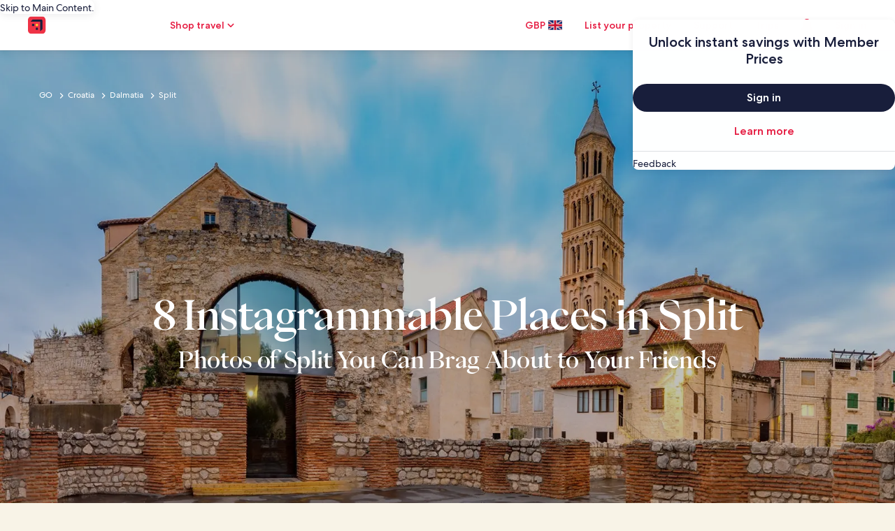

--- FILE ---
content_type: application/javascript
request_url: https://c.travel-assets.com/meso-cp-microsites-5/core.2eba741662afd548a56e.js
body_size: 81568
content:
/*@license For license information please refer to core.licenses.txt*/
(self.__LOADABLE_LOADED_CHUNKS__=self.__LOADABLE_LOADED_CHUNKS__||[]).push([[9114],{31370:function(e,t,n){n.d(t,{Db:function(){return L},Kq:function(){return D},PA:function(){return T},WQ:function(){return O}});var r=n(27813),a=n(96540),o=n(93443),l=0;var i={};function u(e){return i[e]||(i[e]=function(e){if("function"==typeof Symbol)return Symbol(e);var t="__$mobx-react "+e+" ("+l+")";return l++,t}(e)),i[e]}function s(e,t){if(c(e,t))return!0;if("object"!=typeof e||null===e||"object"!=typeof t||null===t)return!1;var n=Object.keys(e),r=Object.keys(t);if(n.length!==r.length)return!1;for(var a=0;a<n.length;a++)if(!Object.hasOwnProperty.call(t,n[a])||!c(e[n[a]],t[n[a]]))return!1;return!0}function c(e,t){return e===t?0!==e||1/e==1/t:e!=e&&t!=t}var d={$$typeof:1,render:1,compare:1,type:1,childContextTypes:1,contextType:1,contextTypes:1,defaultProps:1,getDefaultProps:1,getDerivedStateFromError:1,getDerivedStateFromProps:1,mixins:1,displayName:1,propTypes:1};function f(e,t,n){Object.hasOwnProperty.call(e,t)?e[t]=n:Object.defineProperty(e,t,{enumerable:!1,configurable:!0,writable:!0,value:n})}var p=u("patchMixins"),h=u("patchedDefinition");function m(e,t){for(var n=this,r=arguments.length,a=new Array(r>2?r-2:0),o=2;o<r;o++)a[o-2]=arguments[o];t.locks++;try{var l;return null!=e&&(l=e.apply(this,a)),l}finally{t.locks--,0===t.locks&&t.methods.forEach(function(e){e.apply(n,a)})}}function v(e,t){return function(){for(var n=arguments.length,r=new Array(n),a=0;a<n;a++)r[a]=arguments[a];m.call.apply(m,[this,e,t].concat(r))}}function g(e,t,n){var r=function(e,t){var n=e[p]=e[p]||{},r=n[t]=n[t]||{};return r.locks=r.locks||0,r.methods=r.methods||[],r}(e,t);r.methods.indexOf(n)<0&&r.methods.push(n);var a=Object.getOwnPropertyDescriptor(e,t);if(!a||!a[h]){var o=e[t],l=y(e,t,a?a.enumerable:void 0,r,o);Object.defineProperty(e,t,l)}}function y(e,t,n,r,a){var o,l=v(a,r);return(o={})[h]=!0,o.get=function(){return l},o.set=function(a){if(this===e)l=v(a,r);else{var o=y(this,t,n,r,a);Object.defineProperty(this,t,o)}},o.configurable=!0,o.enumerable=n,o}var b=r.BQ||"$mobx",w=u("isMobXReactObserver"),S=u("isUnmounted"),k=u("skipRender"),x=u("isForcingUpdate");function E(e){var t=e.prototype;if(e[w]){var n=C(t);console.warn("The provided component class ("+n+")\n                has already been declared as an observer component.")}else e[w]=!0;if(t.componentWillReact)throw new Error("The componentWillReact life-cycle event is no longer supported");if(e.__proto__!==a.PureComponent)if(t.shouldComponentUpdate){if(t.shouldComponentUpdate!==_)throw new Error("It is not allowed to use shouldComponentUpdate in observer based components.")}else t.shouldComponentUpdate=_;P(t,"props"),P(t,"state"),e.contextType&&P(t,"context");var r=t.render;if("function"!=typeof r){var l=C(t);throw new Error("[mobx-react] class component ("+l+") is missing `render` method.\n`observer` requires `render` being a function defined on prototype.\n`render = () => {}` or `render = function() {}` is not supported.")}return t.render=function(){return this.render=(0,o.Pe)()?r:R.call(this,r),this.render()},g(t,"componentDidMount",function(){this[S]=!1,this.render[b]||a.Component.prototype.forceUpdate.call(this)}),g(t,"componentWillUnmount",function(){if(!(0,o.Pe)()){var e=this.render[b];if(e)e.dispose(),this.render[b]=null;else{var t=C(this);console.warn("The reactive render of an observer class component ("+t+")\n                was overridden after MobX attached. This may result in a memory leak if the\n                overridden reactive render was not properly disposed.")}this[S]=!0}}),e}function C(e){return e.displayName||e.name||e.constructor&&(e.constructor.displayName||e.constructor.name)||"<component>"}function R(e){var t=this;f(this,k,!1),f(this,x,!1);var n=C(this),o=e.bind(this),l=!1;return function e(){var i;l=!1;var u=null!=(i=e[b])?i:e[b]=function(){var e=new r.qT(n+".render()",function(){if(!l&&(l=!0,!0!==t[S])){var n=!0;try{f(t,x,!0),t[k]||a.Component.prototype.forceUpdate.call(t),n=!1}finally{f(t,x,!1),n&&(e.dispose(),t.render[b]=null)}}});return e.reactComponent=t,e}(),s=void 0,c=void 0;if(u.track(function(){try{c=(0,r.vx)(!1,o)}catch(e){s=e}}),s)throw s;return c}}function _(e,t){return(0,o.Pe)()&&console.warn("[mobx-react] It seems that a re-rendering of a React component is triggered while in static (server-side) mode. Please make sure components are rendered only once server-side."),this.state!==t||!s(this.props,e)}function P(e,t){var n=u("reactProp_"+t+"_valueHolder"),a=u("reactProp_"+t+"_atomHolder");function o(){return this[a]||f(this,a,(0,r.MN)("reactive "+t)),this[a]}Object.defineProperty(e,t,{configurable:!0,enumerable:!0,get:function(){var e=!1;return r.f2&&r.w6&&(e=(0,r.f2)(!0)),o.call(this).reportObserved(),r.f2&&r.w6&&(0,r.w6)(e),this[n]},set:function(e){this[x]||s(this[n],e)?f(this,n,e):(f(this,n,e),f(this,k,!0),o.call(this).reportChanged(),f(this,k,!1))}})}function T(e){return!0===e.isMobxInjector&&console.warn("Mobx observer: You are trying to use `observer` on a component that already has `inject`. Please apply `observer` before applying `inject`"),Object.prototype.isPrototypeOf.call(a.Component,e)||Object.prototype.isPrototypeOf.call(a.PureComponent,e)?E(e):(0,o.PA)(e)}function F(){return F=Object.assign||function(e){for(var t=1;t<arguments.length;t++){var n=arguments[t];for(var r in n)Object.prototype.hasOwnProperty.call(n,r)&&(e[r]=n[r])}return e},F.apply(this,arguments)}var N=["children"],L=a.createContext({});function D(e){var t=e.children,n=function(e,t){if(null==e)return{};var n,r,a={},o=Object.keys(e);for(r=0;r<o.length;r++)n=o[r],t.indexOf(n)>=0||(a[n]=e[n]);return a}(e,N),r=a.useContext(L),o=a.useRef(F({},r,n)).current;return a.createElement(L.Provider,{value:o},t)}function M(e,t,n,r){var o,l,i,u=a.forwardRef(function(n,r){var o=F({},n),l=a.useContext(L);return Object.assign(o,e(l||{},o)||{}),r&&(o.ref=r),a.createElement(t,o)});return r&&(u=T(u)),u.isMobxInjector=!0,o=t,l=u,i=Object.getOwnPropertyNames(Object.getPrototypeOf(o)),Object.getOwnPropertyNames(o).forEach(function(e){d[e]||-1!==i.indexOf(e)||Object.defineProperty(l,e,Object.getOwnPropertyDescriptor(o,e))}),u.wrappedComponent=t,u.displayName=function(e,t){var n,r=e.displayName||e.name||e.constructor&&e.constructor.name||"Component";n=t?"inject-with-"+t+"("+r+")":"inject("+r+")";return n}(t,n),u}function O(){for(var e=arguments.length,t=new Array(e),n=0;n<e;n++)t[n]=arguments[n];if("function"==typeof arguments[0]){var r=arguments[0];return function(e){return M(r,e,r.name,!0)}}return function(e){return M(function(e){return function(t,n){return e.forEach(function(e){if(!(e in n)){if(!(e in t))throw new Error("MobX injector: Store '"+e+"' is not available! Make sure it is provided by some Provider");n[e]=t[e]}}),n}}(t),e,t.join("-"),!1)}}D.displayName="MobXProvider";if(!a.Component)throw new Error("mobx-react requires React to be available");if(!r.sH)throw new Error("mobx-react requires mobx to be available")},17633:function(e,t,n){var r=n(96540);function a(e){for(var t="https://reactjs.org/docs/error-decoder.html?invariant="+e,n=1;n<arguments.length;n++)t+="&args[]="+encodeURIComponent(arguments[n]);return"Minified React error #"+e+"; visit "+t+" for the full message or use the non-minified dev environment for full errors and additional helpful warnings."}var o=Object.prototype.hasOwnProperty,l=/^[:A-Z_a-z\u00C0-\u00D6\u00D8-\u00F6\u00F8-\u02FF\u0370-\u037D\u037F-\u1FFF\u200C-\u200D\u2070-\u218F\u2C00-\u2FEF\u3001-\uD7FF\uF900-\uFDCF\uFDF0-\uFFFD][:A-Z_a-z\u00C0-\u00D6\u00D8-\u00F6\u00F8-\u02FF\u0370-\u037D\u037F-\u1FFF\u200C-\u200D\u2070-\u218F\u2C00-\u2FEF\u3001-\uD7FF\uF900-\uFDCF\uFDF0-\uFFFD\-.0-9\u00B7\u0300-\u036F\u203F-\u2040]*$/,i={},u={};function s(e){return!!o.call(u,e)||!o.call(i,e)&&(l.test(e)?u[e]=!0:(i[e]=!0,!1))}function c(e,t,n,r,a,o,l){this.acceptsBooleans=2===t||3===t||4===t,this.attributeName=r,this.attributeNamespace=a,this.mustUseProperty=n,this.propertyName=e,this.type=t,this.sanitizeURL=o,this.removeEmptyString=l}var d={};"children dangerouslySetInnerHTML defaultValue defaultChecked innerHTML suppressContentEditableWarning suppressHydrationWarning style".split(" ").forEach(function(e){d[e]=new c(e,0,!1,e,null,!1,!1)}),[["acceptCharset","accept-charset"],["className","class"],["htmlFor","for"],["httpEquiv","http-equiv"]].forEach(function(e){var t=e[0];d[t]=new c(t,1,!1,e[1],null,!1,!1)}),["contentEditable","draggable","spellCheck","value"].forEach(function(e){d[e]=new c(e,2,!1,e.toLowerCase(),null,!1,!1)}),["autoReverse","externalResourcesRequired","focusable","preserveAlpha"].forEach(function(e){d[e]=new c(e,2,!1,e,null,!1,!1)}),"allowFullScreen async autoFocus autoPlay controls default defer disabled disablePictureInPicture disableRemotePlayback formNoValidate hidden loop noModule noValidate open playsInline readOnly required reversed scoped seamless itemScope".split(" ").forEach(function(e){d[e]=new c(e,3,!1,e.toLowerCase(),null,!1,!1)}),["checked","multiple","muted","selected"].forEach(function(e){d[e]=new c(e,3,!0,e,null,!1,!1)}),["capture","download"].forEach(function(e){d[e]=new c(e,4,!1,e,null,!1,!1)}),["cols","rows","size","span"].forEach(function(e){d[e]=new c(e,6,!1,e,null,!1,!1)}),["rowSpan","start"].forEach(function(e){d[e]=new c(e,5,!1,e.toLowerCase(),null,!1,!1)});var f=/[\-:]([a-z])/g;function p(e){return e[1].toUpperCase()}"accent-height alignment-baseline arabic-form baseline-shift cap-height clip-path clip-rule color-interpolation color-interpolation-filters color-profile color-rendering dominant-baseline enable-background fill-opacity fill-rule flood-color flood-opacity font-family font-size font-size-adjust font-stretch font-style font-variant font-weight glyph-name glyph-orientation-horizontal glyph-orientation-vertical horiz-adv-x horiz-origin-x image-rendering letter-spacing lighting-color marker-end marker-mid marker-start overline-position overline-thickness paint-order panose-1 pointer-events rendering-intent shape-rendering stop-color stop-opacity strikethrough-position strikethrough-thickness stroke-dasharray stroke-dashoffset stroke-linecap stroke-linejoin stroke-miterlimit stroke-opacity stroke-width text-anchor text-decoration text-rendering underline-position underline-thickness unicode-bidi unicode-range units-per-em v-alphabetic v-hanging v-ideographic v-mathematical vector-effect vert-adv-y vert-origin-x vert-origin-y word-spacing writing-mode xmlns:xlink x-height".split(" ").forEach(function(e){var t=e.replace(f,p);d[t]=new c(t,1,!1,e,null,!1,!1)}),"xlink:actuate xlink:arcrole xlink:role xlink:show xlink:title xlink:type".split(" ").forEach(function(e){var t=e.replace(f,p);d[t]=new c(t,1,!1,e,"http://www.w3.org/1999/xlink",!1,!1)}),["xml:base","xml:lang","xml:space"].forEach(function(e){var t=e.replace(f,p);d[t]=new c(t,1,!1,e,"http://www.w3.org/XML/1998/namespace",!1,!1)}),["tabIndex","crossOrigin"].forEach(function(e){d[e]=new c(e,1,!1,e.toLowerCase(),null,!1,!1)}),d.xlinkHref=new c("xlinkHref",1,!1,"xlink:href","http://www.w3.org/1999/xlink",!0,!1),["src","href","action","formAction"].forEach(function(e){d[e]=new c(e,1,!1,e.toLowerCase(),null,!0,!0)});var h={animationIterationCount:!0,aspectRatio:!0,borderImageOutset:!0,borderImageSlice:!0,borderImageWidth:!0,boxFlex:!0,boxFlexGroup:!0,boxOrdinalGroup:!0,columnCount:!0,columns:!0,flex:!0,flexGrow:!0,flexPositive:!0,flexShrink:!0,flexNegative:!0,flexOrder:!0,gridArea:!0,gridRow:!0,gridRowEnd:!0,gridRowSpan:!0,gridRowStart:!0,gridColumn:!0,gridColumnEnd:!0,gridColumnSpan:!0,gridColumnStart:!0,fontWeight:!0,lineClamp:!0,lineHeight:!0,opacity:!0,order:!0,orphans:!0,tabSize:!0,widows:!0,zIndex:!0,zoom:!0,fillOpacity:!0,floodOpacity:!0,stopOpacity:!0,strokeDasharray:!0,strokeDashoffset:!0,strokeMiterlimit:!0,strokeOpacity:!0,strokeWidth:!0},m=["Webkit","ms","Moz","O"];Object.keys(h).forEach(function(e){m.forEach(function(t){t=t+e.charAt(0).toUpperCase()+e.substring(1),h[t]=h[e]})});var v=/["'&<>]/;function g(e){if("boolean"==typeof e||"number"==typeof e)return""+e;e=""+e;var t=v.exec(e);if(t){var n,r="",a=0;for(n=t.index;n<e.length;n++){switch(e.charCodeAt(n)){case 34:t="&quot;";break;case 38:t="&amp;";break;case 39:t="&#x27;";break;case 60:t="&lt;";break;case 62:t="&gt;";break;default:continue}a!==n&&(r+=e.substring(a,n)),a=n+1,r+=t}e=a!==n?r+e.substring(a,n):r}return e}var y=/([A-Z])/g,b=/^ms-/,w=Array.isArray;function S(e,t){return{insertionMode:e,selectedValue:t}}var k=new Map;function x(e,t,n){if("object"!=typeof n)throw Error(a(62));for(var r in t=!0,n)if(o.call(n,r)){var l=n[r];if(null!=l&&"boolean"!=typeof l&&""!==l){if(0===r.indexOf("--")){var i=g(r);l=g((""+l).trim())}else{i=r;var u=k.get(i);void 0!==u||(u=g(i.replace(y,"-$1").toLowerCase().replace(b,"-ms-")),k.set(i,u)),i=u,l="number"==typeof l?0===l||o.call(h,r)?""+l:l+"px":g((""+l).trim())}t?(t=!1,e.push(' style="',i,":",l)):e.push(";",i,":",l)}}t||e.push('"')}function E(e,t,n,r){switch(n){case"style":return void x(e,t,r);case"defaultValue":case"defaultChecked":case"innerHTML":case"suppressContentEditableWarning":case"suppressHydrationWarning":return}if(!(2<n.length)||"o"!==n[0]&&"O"!==n[0]||"n"!==n[1]&&"N"!==n[1])if(null!==(t=d.hasOwnProperty(n)?d[n]:null)){switch(typeof r){case"function":case"symbol":return;case"boolean":if(!t.acceptsBooleans)return}switch(n=t.attributeName,t.type){case 3:r&&e.push(" ",n,'=""');break;case 4:!0===r?e.push(" ",n,'=""'):!1!==r&&e.push(" ",n,'="',g(r),'"');break;case 5:isNaN(r)||e.push(" ",n,'="',g(r),'"');break;case 6:!isNaN(r)&&1<=r&&e.push(" ",n,'="',g(r),'"');break;default:t.sanitizeURL&&(r=""+r),e.push(" ",n,'="',g(r),'"')}}else if(s(n)){switch(typeof r){case"function":case"symbol":return;case"boolean":if("data-"!==(t=n.toLowerCase().slice(0,5))&&"aria-"!==t)return}e.push(" ",n,'="',g(r),'"')}}function C(e,t,n){if(null!=t){if(null!=n)throw Error(a(60));if("object"!=typeof t||!("__html"in t))throw Error(a(61));null!=(t=t.__html)&&e.push(""+t)}}function R(e,t,n,r){e.push(T(n));var a,l=n=null;for(a in t)if(o.call(t,a)){var i=t[a];if(null!=i)switch(a){case"children":n=i;break;case"dangerouslySetInnerHTML":l=i;break;default:E(e,r,a,i)}}return e.push(">"),C(e,l,n),"string"==typeof n?(e.push(g(n)),null):n}var _=/^[a-zA-Z][a-zA-Z:_\.\-\d]*$/,P=new Map;function T(e){var t=P.get(e);if(void 0===t){if(!_.test(e))throw Error(a(65,e));t="<"+e,P.set(e,t)}return t}function F(e,t,n,l,i){switch(t){case"select":e.push(T("select"));var u=null,c=null;for(h in n)if(o.call(n,h)){var d=n[h];if(null!=d)switch(h){case"children":u=d;break;case"dangerouslySetInnerHTML":c=d;break;case"defaultValue":case"value":break;default:E(e,l,h,d)}}return e.push(">"),C(e,c,u),u;case"option":c=i.selectedValue,e.push(T("option"));var f=d=null,p=null,h=null;for(u in n)if(o.call(n,u)){var m=n[u];if(null!=m)switch(u){case"children":d=m;break;case"selected":p=m;break;case"dangerouslySetInnerHTML":h=m;break;case"value":f=m;default:E(e,l,u,m)}}if(null!=c)if(n=null!==f?""+f:function(e){var t="";return r.Children.forEach(e,function(e){null!=e&&(t+=e)}),t}(d),w(c)){for(l=0;l<c.length;l++)if(""+c[l]===n){e.push(' selected=""');break}}else""+c===n&&e.push(' selected=""');else p&&e.push(' selected=""');return e.push(">"),C(e,h,d),d;case"textarea":for(d in e.push(T("textarea")),h=c=u=null,n)if(o.call(n,d)&&null!=(f=n[d]))switch(d){case"children":h=f;break;case"value":u=f;break;case"defaultValue":c=f;break;case"dangerouslySetInnerHTML":throw Error(a(91));default:E(e,l,d,f)}if(null===u&&null!==c&&(u=c),e.push(">"),null!=h){if(null!=u)throw Error(a(92));if(w(h)&&1<h.length)throw Error(a(93));u=""+h}return"string"==typeof u&&"\n"===u[0]&&e.push("\n"),null!==u&&e.push(g(""+u)),null;case"input":for(c in e.push(T("input")),f=h=d=u=null,n)if(o.call(n,c)&&null!=(p=n[c]))switch(c){case"children":case"dangerouslySetInnerHTML":throw Error(a(399,"input"));case"defaultChecked":f=p;break;case"defaultValue":d=p;break;case"checked":h=p;break;case"value":u=p;break;default:E(e,l,c,p)}return null!==h?E(e,l,"checked",h):null!==f&&E(e,l,"checked",f),null!==u?E(e,l,"value",u):null!==d&&E(e,l,"value",d),e.push("/>"),null;case"menuitem":for(var v in e.push(T("menuitem")),n)if(o.call(n,v)&&null!=(u=n[v]))switch(v){case"children":case"dangerouslySetInnerHTML":throw Error(a(400));default:E(e,l,v,u)}return e.push(">"),null;case"title":for(m in e.push(T("title")),u=null,n)if(o.call(n,m)&&null!=(c=n[m]))switch(m){case"children":u=c;break;case"dangerouslySetInnerHTML":throw Error(a(434));default:E(e,l,m,c)}return e.push(">"),u;case"listing":case"pre":for(f in e.push(T(t)),c=u=null,n)if(o.call(n,f)&&null!=(d=n[f]))switch(f){case"children":u=d;break;case"dangerouslySetInnerHTML":c=d;break;default:E(e,l,f,d)}if(e.push(">"),null!=c){if(null!=u)throw Error(a(60));if("object"!=typeof c||!("__html"in c))throw Error(a(61));null!=(n=c.__html)&&("string"==typeof n&&0<n.length&&"\n"===n[0]?e.push("\n",n):e.push(""+n))}return"string"==typeof u&&"\n"===u[0]&&e.push("\n"),u;case"area":case"base":case"br":case"col":case"embed":case"hr":case"img":case"keygen":case"link":case"meta":case"param":case"source":case"track":case"wbr":for(var y in e.push(T(t)),n)if(o.call(n,y)&&null!=(u=n[y]))switch(y){case"children":case"dangerouslySetInnerHTML":throw Error(a(399,t));default:E(e,l,y,u)}return e.push("/>"),null;case"annotation-xml":case"color-profile":case"font-face":case"font-face-src":case"font-face-uri":case"font-face-format":case"font-face-name":case"missing-glyph":return R(e,n,t,l);case"html":return 0===i.insertionMode&&e.push("<!DOCTYPE html>"),R(e,n,t,l);default:if(-1===t.indexOf("-")&&"string"!=typeof n.is)return R(e,n,t,l);for(p in e.push(T(t)),c=u=null,n)if(o.call(n,p)&&null!=(d=n[p]))switch(p){case"children":u=d;break;case"dangerouslySetInnerHTML":c=d;break;case"style":x(e,l,d);break;case"suppressContentEditableWarning":case"suppressHydrationWarning":break;default:s(p)&&"function"!=typeof d&&"symbol"!=typeof d&&e.push(" ",p,'="',g(d),'"')}return e.push(">"),C(e,c,u),u}}function N(e,t,n){if(e.push('\x3c!--$?--\x3e<template id="'),null===n)throw Error(a(395));return e.push(n),e.push('"></template>')}var L=/[<\u2028\u2029]/g;function D(e){return JSON.stringify(e).replace(L,function(e){switch(e){case"<":return"\\u003c";case"\u2028":return"\\u2028";case"\u2029":return"\\u2029";default:throw Error("escapeJSStringsForInstructionScripts encountered a match it does not know how to replace. this means the match regex and the replacement characters are no longer in sync. This is a bug in React")}})}function M(e,t,n,r){return n.generateStaticMarkup?(e.push(g(t)),!1):(""===t?e=r:(r&&e.push("\x3c!-- --\x3e"),e.push(g(t)),e=!0),e)}var O=Object.assign,z=Symbol.for("react.element"),A=Symbol.for("react.portal"),U=Symbol.for("react.fragment"),I=Symbol.for("react.strict_mode"),j=Symbol.for("react.profiler"),B=Symbol.for("react.provider"),H=Symbol.for("react.context"),V=Symbol.for("react.forward_ref"),$=Symbol.for("react.suspense"),W=Symbol.for("react.suspense_list"),q=Symbol.for("react.memo"),Q=Symbol.for("react.lazy"),K=Symbol.for("react.scope"),X=Symbol.for("react.debug_trace_mode"),Y=Symbol.for("react.legacy_hidden"),J=Symbol.for("react.default_value"),G=Symbol.iterator;function Z(e){if(null==e)return null;if("function"==typeof e)return e.displayName||e.name||null;if("string"==typeof e)return e;switch(e){case U:return"Fragment";case A:return"Portal";case j:return"Profiler";case I:return"StrictMode";case $:return"Suspense";case W:return"SuspenseList"}if("object"==typeof e)switch(e.$$typeof){case H:return(e.displayName||"Context")+".Consumer";case B:return(e._context.displayName||"Context")+".Provider";case V:var t=e.render;return(e=e.displayName)||(e=""!==(e=t.displayName||t.name||"")?"ForwardRef("+e+")":"ForwardRef"),e;case q:return null!==(t=e.displayName||null)?t:Z(e.type)||"Memo";case Q:t=e._payload,e=e._init;try{return Z(e(t))}catch(n){}}return null}var ee={};function te(e,t){if(!(e=e.contextTypes))return ee;var n,r={};for(n in e)r[n]=t[n];return r}var ne=null;function re(e,t){if(e!==t){e.context._currentValue2=e.parentValue,e=e.parent;var n=t.parent;if(null===e){if(null!==n)throw Error(a(401))}else{if(null===n)throw Error(a(401));re(e,n)}t.context._currentValue2=t.value}}function ae(e){e.context._currentValue2=e.parentValue,null!==(e=e.parent)&&ae(e)}function oe(e){var t=e.parent;null!==t&&oe(t),e.context._currentValue2=e.value}function le(e,t){if(e.context._currentValue2=e.parentValue,null===(e=e.parent))throw Error(a(402));e.depth===t.depth?re(e,t):le(e,t)}function ie(e,t){var n=t.parent;if(null===n)throw Error(a(402));e.depth===n.depth?re(e,n):ie(e,n),t.context._currentValue2=t.value}function ue(e){var t=ne;t!==e&&(null===t?oe(e):null===e?ae(t):t.depth===e.depth?re(t,e):t.depth>e.depth?le(t,e):ie(t,e),ne=e)}var se={isMounted:function(){return!1},enqueueSetState:function(e,t){null!==(e=e._reactInternals).queue&&e.queue.push(t)},enqueueReplaceState:function(e,t){(e=e._reactInternals).replace=!0,e.queue=[t]},enqueueForceUpdate:function(){}};function ce(e,t,n,r){var a=void 0!==e.state?e.state:null;e.updater=se,e.props=n,e.state=a;var o={queue:[],replace:!1};e._reactInternals=o;var l=t.contextType;if(e.context="object"==typeof l&&null!==l?l._currentValue2:r,"function"==typeof(l=t.getDerivedStateFromProps)&&(a=null==(l=l(n,a))?a:O({},a,l),e.state=a),"function"!=typeof t.getDerivedStateFromProps&&"function"!=typeof e.getSnapshotBeforeUpdate&&("function"==typeof e.UNSAFE_componentWillMount||"function"==typeof e.componentWillMount))if(t=e.state,"function"==typeof e.componentWillMount&&e.componentWillMount(),"function"==typeof e.UNSAFE_componentWillMount&&e.UNSAFE_componentWillMount(),t!==e.state&&se.enqueueReplaceState(e,e.state,null),null!==o.queue&&0<o.queue.length)if(t=o.queue,l=o.replace,o.queue=null,o.replace=!1,l&&1===t.length)e.state=t[0];else{for(o=l?t[0]:e.state,a=!0,l=l?1:0;l<t.length;l++){var i=t[l];null!=(i="function"==typeof i?i.call(e,o,n,r):i)&&(a?(a=!1,o=O({},o,i)):O(o,i))}e.state=o}else o.queue=null}var de={id:1,overflow:""};function fe(e,t,n){var r=e.id;e=e.overflow;var a=32-pe(r)-1;r&=~(1<<a),n+=1;var o=32-pe(t)+a;if(30<o){var l=a-a%5;return o=(r&(1<<l)-1).toString(32),r>>=l,a-=l,{id:1<<32-pe(t)+a|n<<a|r,overflow:o+e}}return{id:1<<o|n<<a|r,overflow:e}}var pe=Math.clz32?Math.clz32:function(e){return 0===(e>>>=0)?32:31-(he(e)/me|0)|0},he=Math.log,me=Math.LN2;var ve="function"==typeof Object.is?Object.is:function(e,t){return e===t&&(0!==e||1/e==1/t)||e!=e&&t!=t},ge=null,ye=null,be=null,we=null,Se=!1,ke=!1,xe=0,Ee=null,Ce=0;function Re(){if(null===ge)throw Error(a(321));return ge}function _e(){if(0<Ce)throw Error(a(312));return{memoizedState:null,queue:null,next:null}}function Pe(){return null===we?null===be?(Se=!1,be=we=_e()):(Se=!0,we=be):null===we.next?(Se=!1,we=we.next=_e()):(Se=!0,we=we.next),we}function Te(){ye=ge=null,ke=!1,be=null,Ce=0,we=Ee=null}function Fe(e,t){return"function"==typeof t?t(e):t}function Ne(e,t,n){if(ge=Re(),we=Pe(),Se){var r=we.queue;if(t=r.dispatch,null!==Ee&&void 0!==(n=Ee.get(r))){Ee.delete(r),r=we.memoizedState;do{r=e(r,n.action),n=n.next}while(null!==n);return we.memoizedState=r,[r,t]}return[we.memoizedState,t]}return e=e===Fe?"function"==typeof t?t():t:void 0!==n?n(t):t,we.memoizedState=e,e=(e=we.queue={last:null,dispatch:null}).dispatch=De.bind(null,ge,e),[we.memoizedState,e]}function Le(e,t){if(ge=Re(),t=void 0===t?null:t,null!==(we=Pe())){var n=we.memoizedState;if(null!==n&&null!==t){var r=n[1];e:if(null===r)r=!1;else{for(var a=0;a<r.length&&a<t.length;a++)if(!ve(t[a],r[a])){r=!1;break e}r=!0}if(r)return n[0]}}return e=e(),we.memoizedState=[e,t],e}function De(e,t,n){if(25<=Ce)throw Error(a(301));if(e===ge)if(ke=!0,e={action:n,next:null},null===Ee&&(Ee=new Map),void 0===(n=Ee.get(t)))Ee.set(t,e);else{for(t=n;null!==t.next;)t=t.next;t.next=e}}function Me(){throw Error(a(394))}function Oe(){}var ze={readContext:function(e){return e._currentValue2},useContext:function(e){return Re(),e._currentValue2},useMemo:Le,useReducer:Ne,useRef:function(e){ge=Re();var t=(we=Pe()).memoizedState;return null===t?(e={current:e},we.memoizedState=e):t},useState:function(e){return Ne(Fe,e)},useInsertionEffect:Oe,useLayoutEffect:function(){},useCallback:function(e,t){return Le(function(){return e},t)},useImperativeHandle:Oe,useEffect:Oe,useDebugValue:Oe,useDeferredValue:function(e){return Re(),e},useTransition:function(){return Re(),[!1,Me]},useId:function(){var e=ye.treeContext,t=e.overflow;e=((e=e.id)&~(1<<32-pe(e)-1)).toString(32)+t;var n=Ae;if(null===n)throw Error(a(404));return t=xe++,e=":"+n.idPrefix+"R"+e,0<t&&(e+="H"+t.toString(32)),e+":"},useMutableSource:function(e,t){return Re(),t(e._source)},useSyncExternalStore:function(e,t,n){if(void 0===n)throw Error(a(407));return n()}},Ae=null,Ue=r.__SECRET_INTERNALS_DO_NOT_USE_OR_YOU_WILL_BE_FIRED.ReactCurrentDispatcher;function Ie(e){return console.error(e),null}function je(){}function Be(e,t,n,r,a,o,l,i){e.allPendingTasks++,null===n?e.pendingRootTasks++:n.pendingTasks++;var u={node:t,ping:function(){var t=e.pingedTasks;t.push(u),1===t.length&&nt(e)},blockedBoundary:n,blockedSegment:r,abortSet:a,legacyContext:o,context:l,treeContext:i};return a.add(u),u}function He(e,t,n,r,a,o){return{status:0,id:-1,index:t,parentFlushed:!1,chunks:[],children:[],formatContext:r,boundary:n,lastPushedText:a,textEmbedded:o}}function Ve(e,t){if(null!=(e=e.onError(t))&&"string"!=typeof e)throw Error('onError returned something with a type other than "string". onError should return a string and may return null or undefined but must not return anything else. It received something of type "'+typeof e+'" instead');return e}function $e(e,t){var n=e.onShellError;n(t),(n=e.onFatalError)(t),null!==e.destination?(e.status=2,e.destination.destroy(t)):(e.status=1,e.fatalError=t)}function We(e,t,n,r,a){for(ge={},ye=t,xe=0,e=n(r,a);ke;)ke=!1,xe=0,Ce+=1,we=null,e=n(r,a);return Te(),e}function qe(e,t,n,r){var o=n.render(),l=r.childContextTypes;if(null!=l){var i=t.legacyContext;if("function"!=typeof n.getChildContext)r=i;else{for(var u in n=n.getChildContext())if(!(u in l))throw Error(a(108,Z(r)||"Unknown",u));r=O({},i,n)}t.legacyContext=r,Xe(e,t,o),t.legacyContext=i}else Xe(e,t,o)}function Qe(e,t){if(e&&e.defaultProps){for(var n in t=O({},t),e=e.defaultProps)void 0===t[n]&&(t[n]=e[n]);return t}return t}function Ke(e,t,n,r,o){if("function"==typeof n)if(n.prototype&&n.prototype.isReactComponent){o=te(n,t.legacyContext);var l=n.contextType;ce(l=new n(r,"object"==typeof l&&null!==l?l._currentValue2:o),n,r,o),qe(e,t,l,n)}else{o=We(e,t,n,r,l=te(n,t.legacyContext));var i=0!==xe;if("object"==typeof o&&null!==o&&"function"==typeof o.render&&void 0===o.$$typeof)ce(o,n,r,l),qe(e,t,o,n);else if(i){r=t.treeContext,t.treeContext=fe(r,1,0);try{Xe(e,t,o)}finally{t.treeContext=r}}else Xe(e,t,o)}else{if("string"!=typeof n){switch(n){case Y:case X:case I:case j:case U:case W:return void Xe(e,t,r.children);case K:throw Error(a(343));case $:e:{n=t.blockedBoundary,o=t.blockedSegment,l=r.fallback,r=r.children;var u={id:null,rootSegmentID:-1,parentFlushed:!1,pendingTasks:0,forceClientRender:!1,completedSegments:[],byteSize:0,fallbackAbortableTasks:i=new Set,errorDigest:null},s=He(0,o.chunks.length,u,o.formatContext,!1,!1);o.children.push(s),o.lastPushedText=!1;var c=He(0,0,null,o.formatContext,!1,!1);c.parentFlushed=!0,t.blockedBoundary=u,t.blockedSegment=c;try{if(Je(e,t,r),e.responseState.generateStaticMarkup||c.lastPushedText&&c.textEmbedded&&c.chunks.push("\x3c!-- --\x3e"),c.status=1,et(u,c),0===u.pendingTasks)break e}catch(d){c.status=4,u.forceClientRender=!0,u.errorDigest=Ve(e,d)}finally{t.blockedBoundary=n,t.blockedSegment=o}t=Be(e,l,n,s,i,t.legacyContext,t.context,t.treeContext),e.pingedTasks.push(t)}return}if("object"==typeof n&&null!==n)switch(n.$$typeof){case V:if(r=We(e,t,n.render,r,o),0!==xe){n=t.treeContext,t.treeContext=fe(n,1,0);try{Xe(e,t,r)}finally{t.treeContext=n}}else Xe(e,t,r);return;case q:return void Ke(e,t,n=n.type,r=Qe(n,r),o);case B:if(o=r.children,n=n._context,r=r.value,l=n._currentValue2,n._currentValue2=r,ne=r={parent:i=ne,depth:null===i?0:i.depth+1,context:n,parentValue:l,value:r},t.context=r,Xe(e,t,o),null===(e=ne))throw Error(a(403));return r=e.parentValue,e.context._currentValue2=r===J?e.context._defaultValue:r,e=ne=e.parent,void(t.context=e);case H:return void Xe(e,t,r=(r=r.children)(n._currentValue2));case Q:return void Ke(e,t,n=(o=n._init)(n._payload),r=Qe(n,r),void 0)}throw Error(a(130,null==n?n:typeof n,""))}switch(l=F((o=t.blockedSegment).chunks,n,r,e.responseState,o.formatContext),o.lastPushedText=!1,i=o.formatContext,o.formatContext=function(e,t,n){switch(t){case"select":return S(1,null!=n.value?n.value:n.defaultValue);case"svg":return S(2,null);case"math":return S(3,null);case"foreignObject":return S(1,null);case"table":return S(4,null);case"thead":case"tbody":case"tfoot":return S(5,null);case"colgroup":return S(7,null);case"tr":return S(6,null)}return 4<=e.insertionMode||0===e.insertionMode?S(1,null):e}(i,n,r),Je(e,t,l),o.formatContext=i,n){case"area":case"base":case"br":case"col":case"embed":case"hr":case"img":case"input":case"keygen":case"link":case"meta":case"param":case"source":case"track":case"wbr":break;default:o.chunks.push("</",n,">")}o.lastPushedText=!1}}function Xe(e,t,n){if(t.node=n,"object"==typeof n&&null!==n){switch(n.$$typeof){case z:return void Ke(e,t,n.type,n.props,n.ref);case A:throw Error(a(257));case Q:var r=n._init;return void Xe(e,t,n=r(n._payload))}if(w(n))return void Ye(e,t,n);if(null===n||"object"!=typeof n?r=null:r="function"==typeof(r=G&&n[G]||n["@@iterator"])?r:null,r&&(r=r.call(n))){if(!(n=r.next()).done){var o=[];do{o.push(n.value),n=r.next()}while(!n.done);Ye(e,t,o)}return}throw e=Object.prototype.toString.call(n),Error(a(31,"[object Object]"===e?"object with keys {"+Object.keys(n).join(", ")+"}":e))}"string"==typeof n?(r=t.blockedSegment).lastPushedText=M(t.blockedSegment.chunks,n,e.responseState,r.lastPushedText):"number"==typeof n&&((r=t.blockedSegment).lastPushedText=M(t.blockedSegment.chunks,""+n,e.responseState,r.lastPushedText))}function Ye(e,t,n){for(var r=n.length,a=0;a<r;a++){var o=t.treeContext;t.treeContext=fe(o,r,a);try{Je(e,t,n[a])}finally{t.treeContext=o}}}function Je(e,t,n){var r=t.blockedSegment.formatContext,a=t.legacyContext,o=t.context;try{return Xe(e,t,n)}catch(u){if(Te(),"object"!=typeof u||null===u||"function"!=typeof u.then)throw t.blockedSegment.formatContext=r,t.legacyContext=a,t.context=o,ue(o),u;n=u;var l=t.blockedSegment,i=He(0,l.chunks.length,null,l.formatContext,l.lastPushedText,!0);l.children.push(i),l.lastPushedText=!1,e=Be(e,t.node,t.blockedBoundary,i,t.abortSet,t.legacyContext,t.context,t.treeContext).ping,n.then(e,e),t.blockedSegment.formatContext=r,t.legacyContext=a,t.context=o,ue(o)}}function Ge(e){var t=e.blockedBoundary;(e=e.blockedSegment).status=3,tt(this,t,e)}function Ze(e,t,n){var r=e.blockedBoundary;e.blockedSegment.status=3,null===r?(t.allPendingTasks--,2!==t.status&&(t.status=2,null!==t.destination&&t.destination.push(null))):(r.pendingTasks--,r.forceClientRender||(r.forceClientRender=!0,e=void 0===n?Error(a(432)):n,r.errorDigest=t.onError(e),r.parentFlushed&&t.clientRenderedBoundaries.push(r)),r.fallbackAbortableTasks.forEach(function(e){return Ze(e,t,n)}),r.fallbackAbortableTasks.clear(),t.allPendingTasks--,0===t.allPendingTasks&&(r=t.onAllReady)())}function et(e,t){if(0===t.chunks.length&&1===t.children.length&&null===t.children[0].boundary){var n=t.children[0];n.id=t.id,n.parentFlushed=!0,1===n.status&&et(e,n)}else e.completedSegments.push(t)}function tt(e,t,n){if(null===t){if(n.parentFlushed){if(null!==e.completedRootSegment)throw Error(a(389));e.completedRootSegment=n}e.pendingRootTasks--,0===e.pendingRootTasks&&(e.onShellError=je,(t=e.onShellReady)())}else t.pendingTasks--,t.forceClientRender||(0===t.pendingTasks?(n.parentFlushed&&1===n.status&&et(t,n),t.parentFlushed&&e.completedBoundaries.push(t),t.fallbackAbortableTasks.forEach(Ge,e),t.fallbackAbortableTasks.clear()):n.parentFlushed&&1===n.status&&(et(t,n),1===t.completedSegments.length&&t.parentFlushed&&e.partialBoundaries.push(t)));e.allPendingTasks--,0===e.allPendingTasks&&(e=e.onAllReady)()}function nt(e){if(2!==e.status){var t=ne,n=Ue.current;Ue.current=ze;var r=Ae;Ae=e.responseState;try{var a,o=e.pingedTasks;for(a=0;a<o.length;a++){var l=o[a],i=e,u=l.blockedSegment;if(0===u.status){ue(l.context);try{Xe(i,l,l.node),i.responseState.generateStaticMarkup||u.lastPushedText&&u.textEmbedded&&u.chunks.push("\x3c!-- --\x3e"),l.abortSet.delete(l),u.status=1,tt(i,l.blockedBoundary,u)}catch(p){if(Te(),"object"==typeof p&&null!==p&&"function"==typeof p.then){var s=l.ping;p.then(s,s)}else{l.abortSet.delete(l),u.status=4;var c=l.blockedBoundary,d=p,f=Ve(i,d);if(null===c?$e(i,d):(c.pendingTasks--,c.forceClientRender||(c.forceClientRender=!0,c.errorDigest=f,c.parentFlushed&&i.clientRenderedBoundaries.push(c))),i.allPendingTasks--,0===i.allPendingTasks)(0,i.onAllReady)()}}}}o.splice(0,a),null!==e.destination&&ut(e,e.destination)}catch(p){Ve(e,p),$e(e,p)}finally{Ae=r,Ue.current=n,n===ze&&ue(t)}}}function rt(e,t,n){switch(n.parentFlushed=!0,n.status){case 0:var r=n.id=e.nextSegmentId++;return n.lastPushedText=!1,n.textEmbedded=!1,e=e.responseState,t.push('<template id="'),t.push(e.placeholderPrefix),e=r.toString(16),t.push(e),t.push('"></template>');case 1:n.status=2;var o=!0;r=n.chunks;var l=0;n=n.children;for(var i=0;i<n.length;i++){for(o=n[i];l<o.index;l++)t.push(r[l]);o=at(e,t,o)}for(;l<r.length-1;l++)t.push(r[l]);return l<r.length&&(o=t.push(r[l])),o;default:throw Error(a(390))}}function at(e,t,n){var r=n.boundary;if(null===r)return rt(e,t,n);if(r.parentFlushed=!0,r.forceClientRender)return e.responseState.generateStaticMarkup||(r=r.errorDigest,t.push("\x3c!--$!--\x3e"),t.push("<template"),r&&(t.push(' data-dgst="'),r=g(r),t.push(r),t.push('"')),t.push("></template>")),rt(e,t,n),e=!!e.responseState.generateStaticMarkup||t.push("\x3c!--/$--\x3e");if(0<r.pendingTasks){r.rootSegmentID=e.nextSegmentId++,0<r.completedSegments.length&&e.partialBoundaries.push(r);var o=e.responseState,l=o.nextSuspenseID++;return o=o.boundaryPrefix+l.toString(16),r=r.id=o,N(t,e.responseState,r),rt(e,t,n),t.push("\x3c!--/$--\x3e")}if(r.byteSize>e.progressiveChunkSize)return r.rootSegmentID=e.nextSegmentId++,e.completedBoundaries.push(r),N(t,e.responseState,r.id),rt(e,t,n),t.push("\x3c!--/$--\x3e");if(e.responseState.generateStaticMarkup||t.push("\x3c!--$--\x3e"),1!==(n=r.completedSegments).length)throw Error(a(391));return at(e,t,n[0]),e=!!e.responseState.generateStaticMarkup||t.push("\x3c!--/$--\x3e")}function ot(e,t,n){return function(e,t,n,r){switch(n.insertionMode){case 0:case 1:return e.push('<div hidden id="'),e.push(t.segmentPrefix),t=r.toString(16),e.push(t),e.push('">');case 2:return e.push('<svg aria-hidden="true" style="display:none" id="'),e.push(t.segmentPrefix),t=r.toString(16),e.push(t),e.push('">');case 3:return e.push('<math aria-hidden="true" style="display:none" id="'),e.push(t.segmentPrefix),t=r.toString(16),e.push(t),e.push('">');case 4:return e.push('<table hidden id="'),e.push(t.segmentPrefix),t=r.toString(16),e.push(t),e.push('">');case 5:return e.push('<table hidden><tbody id="'),e.push(t.segmentPrefix),t=r.toString(16),e.push(t),e.push('">');case 6:return e.push('<table hidden><tr id="'),e.push(t.segmentPrefix),t=r.toString(16),e.push(t),e.push('">');case 7:return e.push('<table hidden><colgroup id="'),e.push(t.segmentPrefix),t=r.toString(16),e.push(t),e.push('">');default:throw Error(a(397))}}(t,e.responseState,n.formatContext,n.id),at(e,t,n),function(e,t){switch(t.insertionMode){case 0:case 1:return e.push("</div>");case 2:return e.push("</svg>");case 3:return e.push("</math>");case 4:return e.push("</table>");case 5:return e.push("</tbody></table>");case 6:return e.push("</tr></table>");case 7:return e.push("</colgroup></table>");default:throw Error(a(397))}}(t,n.formatContext)}function lt(e,t,n){for(var r=n.completedSegments,o=0;o<r.length;o++)it(e,t,n,r[o]);if(r.length=0,e=e.responseState,r=n.id,n=n.rootSegmentID,t.push(e.startInlineScript),e.sentCompleteBoundaryFunction?t.push('$RC("'):(e.sentCompleteBoundaryFunction=!0,t.push('function $RC(a,b){a=document.getElementById(a);b=document.getElementById(b);b.parentNode.removeChild(b);if(a){a=a.previousSibling;var f=a.parentNode,c=a.nextSibling,e=0;do{if(c&&8===c.nodeType){var d=c.data;if("/$"===d)if(0===e)break;else e--;else"$"!==d&&"$?"!==d&&"$!"!==d||e++}d=c.nextSibling;f.removeChild(c);c=d}while(c);for(;b.firstChild;)f.insertBefore(b.firstChild,c);a.data="$";a._reactRetry&&a._reactRetry()}};$RC("')),null===r)throw Error(a(395));return n=n.toString(16),t.push(r),t.push('","'),t.push(e.segmentPrefix),t.push(n),t.push('")<\/script>')}function it(e,t,n,r){if(2===r.status)return!0;var o=r.id;if(-1===o){if(-1===(r.id=n.rootSegmentID))throw Error(a(392));return ot(e,t,r)}return ot(e,t,r),e=e.responseState,t.push(e.startInlineScript),e.sentCompleteSegmentFunction?t.push('$RS("'):(e.sentCompleteSegmentFunction=!0,t.push('function $RS(a,b){a=document.getElementById(a);b=document.getElementById(b);for(a.parentNode.removeChild(a);a.firstChild;)b.parentNode.insertBefore(a.firstChild,b);b.parentNode.removeChild(b)};$RS("')),t.push(e.segmentPrefix),o=o.toString(16),t.push(o),t.push('","'),t.push(e.placeholderPrefix),t.push(o),t.push('")<\/script>')}function ut(e,t){try{var n=e.completedRootSegment;if(null!==n&&0===e.pendingRootTasks){at(e,t,n),e.completedRootSegment=null;var r=e.responseState.bootstrapChunks;for(n=0;n<r.length-1;n++)t.push(r[n]);n<r.length&&t.push(r[n])}var o,l=e.clientRenderedBoundaries;for(o=0;o<l.length;o++){var i=l[o];r=t;var u=e.responseState,s=i.id,c=i.errorDigest,d=i.errorMessage,f=i.errorComponentStack;if(r.push(u.startInlineScript),u.sentClientRenderFunction?r.push('$RX("'):(u.sentClientRenderFunction=!0,r.push('function $RX(b,c,d,e){var a=document.getElementById(b);a&&(b=a.previousSibling,b.data="$!",a=a.dataset,c&&(a.dgst=c),d&&(a.msg=d),e&&(a.stck=e),b._reactRetry&&b._reactRetry())};$RX("')),null===s)throw Error(a(395));if(r.push(s),r.push('"'),c||d||f){r.push(",");var p=D(c||"");r.push(p)}if(d||f){r.push(",");var h=D(d||"");r.push(h)}if(f){r.push(",");var m=D(f);r.push(m)}if(!r.push(")<\/script>"))return e.destination=null,o++,void l.splice(0,o)}l.splice(0,o);var v=e.completedBoundaries;for(o=0;o<v.length;o++)if(!lt(e,t,v[o]))return e.destination=null,o++,void v.splice(0,o);v.splice(0,o);var g=e.partialBoundaries;for(o=0;o<g.length;o++){var y=g[o];e:{l=e,i=t;var b=y.completedSegments;for(u=0;u<b.length;u++)if(!it(l,i,y,b[u])){u++,b.splice(0,u);var w=!1;break e}b.splice(0,u),w=!0}if(!w)return e.destination=null,o++,void g.splice(0,o)}g.splice(0,o);var S=e.completedBoundaries;for(o=0;o<S.length;o++)if(!lt(e,t,S[o]))return e.destination=null,o++,void S.splice(0,o);S.splice(0,o)}finally{0===e.allPendingTasks&&0===e.pingedTasks.length&&0===e.clientRenderedBoundaries.length&&0===e.completedBoundaries.length&&t.push(null)}}function st(e,t){try{var n=e.abortableTasks;n.forEach(function(n){return Ze(n,e,t)}),n.clear(),null!==e.destination&&ut(e,e.destination)}catch(r){Ve(e,r),$e(e,r)}}function ct(){}function dt(e,t,n,r){var o=!1,l=null,i="",u={push:function(e){return null!==e&&(i+=e),!0},destroy:function(e){o=!0,l=e}},s=!1;if(e=function(e,t,n,r,a,o,l,i,u){var s=[],c=new Set;return(n=He(t={destination:null,responseState:t,progressiveChunkSize:void 0===r?12800:r,status:0,fatalError:null,nextSegmentId:0,allPendingTasks:0,pendingRootTasks:0,completedRootSegment:null,abortableTasks:c,pingedTasks:s,clientRenderedBoundaries:[],completedBoundaries:[],partialBoundaries:[],onError:void 0===a?Ie:a,onAllReady:void 0===o?je:o,onShellReady:void 0===l?je:l,onShellError:void 0===i?je:i,onFatalError:void 0===u?je:u},0,null,n,!1,!1)).parentFlushed=!0,e=Be(t,e,null,n,c,ee,null,de),s.push(e),t}(e,function(e,t){return{bootstrapChunks:[],startInlineScript:"<script>",placeholderPrefix:(t=void 0===t?"":t)+"P:",segmentPrefix:t+"S:",boundaryPrefix:t+"B:",idPrefix:t,nextSuspenseID:0,sentCompleteSegmentFunction:!1,sentCompleteBoundaryFunction:!1,sentClientRenderFunction:!1,generateStaticMarkup:e}}(n,t?t.identifierPrefix:void 0),{insertionMode:1,selectedValue:null},1/0,ct,void 0,function(){s=!0},void 0,void 0),nt(e),st(e,r),1===e.status)e.status=2,u.destroy(e.fatalError);else if(2!==e.status&&null===e.destination){e.destination=u;try{ut(e,u)}catch(c){Ve(e,c),$e(e,c)}}if(o)throw l;if(!s)throw Error(a(426));return i}t.renderToNodeStream=function(){throw Error(a(207))},t.renderToStaticMarkup=function(e,t){return dt(e,t,!0,'The server used "renderToStaticMarkup" which does not support Suspense. If you intended to have the server wait for the suspended component please switch to "renderToReadableStream" which supports Suspense on the server')},t.renderToStaticNodeStream=function(){throw Error(a(208))},t.renderToString=function(e,t){return dt(e,t,!1,'The server used "renderToString" which does not support Suspense. If you intended for this Suspense boundary to render the fallback content on the server consider throwing an Error somewhere within the Suspense boundary. If you intended to have the server wait for the suspended component please switch to "renderToReadableStream" which supports Suspense on the server')},t.version="18.2.0"},72911:function(e,t,n){var r=n(96540);function a(e){for(var t="https://reactjs.org/docs/error-decoder.html?invariant="+e,n=1;n<arguments.length;n++)t+="&args[]="+encodeURIComponent(arguments[n]);return"Minified React error #"+e+"; visit "+t+" for the full message or use the non-minified dev environment for full errors and additional helpful warnings."}var o=null,l=0;function i(e,t){if(0!==t.length)if(512<t.length)0<l&&(e.enqueue(new Uint8Array(o.buffer,0,l)),o=new Uint8Array(512),l=0),e.enqueue(t);else{var n=o.length-l;n<t.length&&(0===n?e.enqueue(o):(o.set(t.subarray(0,n),l),e.enqueue(o),t=t.subarray(n)),o=new Uint8Array(512),l=0),o.set(t,l),l+=t.length}}function u(e,t){return i(e,t),!0}function s(e){o&&0<l&&(e.enqueue(new Uint8Array(o.buffer,0,l)),o=null,l=0)}var c=new TextEncoder;function d(e){return c.encode(e)}function f(e){return c.encode(e)}function p(e,t){"function"==typeof e.error?e.error(t):e.close()}var h=Object.prototype.hasOwnProperty,m=/^[:A-Z_a-z\u00C0-\u00D6\u00D8-\u00F6\u00F8-\u02FF\u0370-\u037D\u037F-\u1FFF\u200C-\u200D\u2070-\u218F\u2C00-\u2FEF\u3001-\uD7FF\uF900-\uFDCF\uFDF0-\uFFFD][:A-Z_a-z\u00C0-\u00D6\u00D8-\u00F6\u00F8-\u02FF\u0370-\u037D\u037F-\u1FFF\u200C-\u200D\u2070-\u218F\u2C00-\u2FEF\u3001-\uD7FF\uF900-\uFDCF\uFDF0-\uFFFD\-.0-9\u00B7\u0300-\u036F\u203F-\u2040]*$/,v={},g={};function y(e){return!!h.call(g,e)||!h.call(v,e)&&(m.test(e)?g[e]=!0:(v[e]=!0,!1))}function b(e,t,n,r,a,o,l){this.acceptsBooleans=2===t||3===t||4===t,this.attributeName=r,this.attributeNamespace=a,this.mustUseProperty=n,this.propertyName=e,this.type=t,this.sanitizeURL=o,this.removeEmptyString=l}var w={};"children dangerouslySetInnerHTML defaultValue defaultChecked innerHTML suppressContentEditableWarning suppressHydrationWarning style".split(" ").forEach(function(e){w[e]=new b(e,0,!1,e,null,!1,!1)}),[["acceptCharset","accept-charset"],["className","class"],["htmlFor","for"],["httpEquiv","http-equiv"]].forEach(function(e){var t=e[0];w[t]=new b(t,1,!1,e[1],null,!1,!1)}),["contentEditable","draggable","spellCheck","value"].forEach(function(e){w[e]=new b(e,2,!1,e.toLowerCase(),null,!1,!1)}),["autoReverse","externalResourcesRequired","focusable","preserveAlpha"].forEach(function(e){w[e]=new b(e,2,!1,e,null,!1,!1)}),"allowFullScreen async autoFocus autoPlay controls default defer disabled disablePictureInPicture disableRemotePlayback formNoValidate hidden loop noModule noValidate open playsInline readOnly required reversed scoped seamless itemScope".split(" ").forEach(function(e){w[e]=new b(e,3,!1,e.toLowerCase(),null,!1,!1)}),["checked","multiple","muted","selected"].forEach(function(e){w[e]=new b(e,3,!0,e,null,!1,!1)}),["capture","download"].forEach(function(e){w[e]=new b(e,4,!1,e,null,!1,!1)}),["cols","rows","size","span"].forEach(function(e){w[e]=new b(e,6,!1,e,null,!1,!1)}),["rowSpan","start"].forEach(function(e){w[e]=new b(e,5,!1,e.toLowerCase(),null,!1,!1)});var S=/[\-:]([a-z])/g;function k(e){return e[1].toUpperCase()}"accent-height alignment-baseline arabic-form baseline-shift cap-height clip-path clip-rule color-interpolation color-interpolation-filters color-profile color-rendering dominant-baseline enable-background fill-opacity fill-rule flood-color flood-opacity font-family font-size font-size-adjust font-stretch font-style font-variant font-weight glyph-name glyph-orientation-horizontal glyph-orientation-vertical horiz-adv-x horiz-origin-x image-rendering letter-spacing lighting-color marker-end marker-mid marker-start overline-position overline-thickness paint-order panose-1 pointer-events rendering-intent shape-rendering stop-color stop-opacity strikethrough-position strikethrough-thickness stroke-dasharray stroke-dashoffset stroke-linecap stroke-linejoin stroke-miterlimit stroke-opacity stroke-width text-anchor text-decoration text-rendering underline-position underline-thickness unicode-bidi unicode-range units-per-em v-alphabetic v-hanging v-ideographic v-mathematical vector-effect vert-adv-y vert-origin-x vert-origin-y word-spacing writing-mode xmlns:xlink x-height".split(" ").forEach(function(e){var t=e.replace(S,k);w[t]=new b(t,1,!1,e,null,!1,!1)}),"xlink:actuate xlink:arcrole xlink:role xlink:show xlink:title xlink:type".split(" ").forEach(function(e){var t=e.replace(S,k);w[t]=new b(t,1,!1,e,"http://www.w3.org/1999/xlink",!1,!1)}),["xml:base","xml:lang","xml:space"].forEach(function(e){var t=e.replace(S,k);w[t]=new b(t,1,!1,e,"http://www.w3.org/XML/1998/namespace",!1,!1)}),["tabIndex","crossOrigin"].forEach(function(e){w[e]=new b(e,1,!1,e.toLowerCase(),null,!1,!1)}),w.xlinkHref=new b("xlinkHref",1,!1,"xlink:href","http://www.w3.org/1999/xlink",!0,!1),["src","href","action","formAction"].forEach(function(e){w[e]=new b(e,1,!1,e.toLowerCase(),null,!0,!0)});var x={animationIterationCount:!0,aspectRatio:!0,borderImageOutset:!0,borderImageSlice:!0,borderImageWidth:!0,boxFlex:!0,boxFlexGroup:!0,boxOrdinalGroup:!0,columnCount:!0,columns:!0,flex:!0,flexGrow:!0,flexPositive:!0,flexShrink:!0,flexNegative:!0,flexOrder:!0,gridArea:!0,gridRow:!0,gridRowEnd:!0,gridRowSpan:!0,gridRowStart:!0,gridColumn:!0,gridColumnEnd:!0,gridColumnSpan:!0,gridColumnStart:!0,fontWeight:!0,lineClamp:!0,lineHeight:!0,opacity:!0,order:!0,orphans:!0,tabSize:!0,widows:!0,zIndex:!0,zoom:!0,fillOpacity:!0,floodOpacity:!0,stopOpacity:!0,strokeDasharray:!0,strokeDashoffset:!0,strokeMiterlimit:!0,strokeOpacity:!0,strokeWidth:!0},E=["Webkit","ms","Moz","O"];Object.keys(x).forEach(function(e){E.forEach(function(t){t=t+e.charAt(0).toUpperCase()+e.substring(1),x[t]=x[e]})});var C=/["'&<>]/;function R(e){if("boolean"==typeof e||"number"==typeof e)return""+e;e=""+e;var t=C.exec(e);if(t){var n,r="",a=0;for(n=t.index;n<e.length;n++){switch(e.charCodeAt(n)){case 34:t="&quot;";break;case 38:t="&amp;";break;case 39:t="&#x27;";break;case 60:t="&lt;";break;case 62:t="&gt;";break;default:continue}a!==n&&(r+=e.substring(a,n)),a=n+1,r+=t}e=a!==n?r+e.substring(a,n):r}return e}var _=/([A-Z])/g,P=/^ms-/,T=Array.isArray,F=f("<script>"),N=f("<\/script>"),L=f('<script src="'),D=f('<script type="module" src="'),M=f('" async=""><\/script>'),O=/(<\/|<)(s)(cript)/gi;function z(e,t,n,r){return t+("s"===n?"\\u0073":"\\u0053")+r}function A(e,t){return{insertionMode:e,selectedValue:t}}var U=f("\x3c!-- --\x3e");function I(e,t,n,r){return""===t?r:(r&&e.push(U),e.push(d(R(t))),!0)}var j=new Map,B=f(' style="'),H=f(":"),V=f(";");function $(e,t,n){if("object"!=typeof n)throw Error(a(62));for(var r in t=!0,n)if(h.call(n,r)){var o=n[r];if(null!=o&&"boolean"!=typeof o&&""!==o){if(0===r.indexOf("--")){var l=d(R(r));o=d(R((""+o).trim()))}else{l=r;var i=j.get(l);void 0!==i||(i=f(R(l.replace(_,"-$1").toLowerCase().replace(P,"-ms-"))),j.set(l,i)),l=i,o="number"==typeof o?0===o||h.call(x,r)?d(""+o):d(o+"px"):d(R((""+o).trim()))}t?(t=!1,e.push(B,l,H,o)):e.push(V,l,H,o)}}t||e.push(Q)}var W=f(" "),q=f('="'),Q=f('"'),K=f('=""');function X(e,t,n,r){switch(n){case"style":return void $(e,t,r);case"defaultValue":case"defaultChecked":case"innerHTML":case"suppressContentEditableWarning":case"suppressHydrationWarning":return}if(!(2<n.length)||"o"!==n[0]&&"O"!==n[0]||"n"!==n[1]&&"N"!==n[1])if(null!==(t=w.hasOwnProperty(n)?w[n]:null)){switch(typeof r){case"function":case"symbol":return;case"boolean":if(!t.acceptsBooleans)return}switch(n=d(t.attributeName),t.type){case 3:r&&e.push(W,n,K);break;case 4:!0===r?e.push(W,n,K):!1!==r&&e.push(W,n,q,d(R(r)),Q);break;case 5:isNaN(r)||e.push(W,n,q,d(R(r)),Q);break;case 6:!isNaN(r)&&1<=r&&e.push(W,n,q,d(R(r)),Q);break;default:t.sanitizeURL&&(r=""+r),e.push(W,n,q,d(R(r)),Q)}}else if(y(n)){switch(typeof r){case"function":case"symbol":return;case"boolean":if("data-"!==(t=n.toLowerCase().slice(0,5))&&"aria-"!==t)return}e.push(W,d(n),q,d(R(r)),Q)}}var Y=f(">"),J=f("/>");function G(e,t,n){if(null!=t){if(null!=n)throw Error(a(60));if("object"!=typeof t||!("__html"in t))throw Error(a(61));null!=(t=t.__html)&&e.push(d(""+t))}}var Z=f(' selected=""');function ee(e,t,n,r){e.push(ae(n));var a,o=n=null;for(a in t)if(h.call(t,a)){var l=t[a];if(null!=l)switch(a){case"children":n=l;break;case"dangerouslySetInnerHTML":o=l;break;default:X(e,r,a,l)}}return e.push(Y),G(e,o,n),"string"==typeof n?(e.push(d(R(n))),null):n}var te=f("\n"),ne=/^[a-zA-Z][a-zA-Z:_\.\-\d]*$/,re=new Map;function ae(e){var t=re.get(e);if(void 0===t){if(!ne.test(e))throw Error(a(65,e));t=f("<"+e),re.set(e,t)}return t}var oe=f("<!DOCTYPE html>");function le(e,t,n,o,l){switch(t){case"select":e.push(ae("select"));var i=null,u=null;for(p in n)if(h.call(n,p)){var s=n[p];if(null!=s)switch(p){case"children":i=s;break;case"dangerouslySetInnerHTML":u=s;break;case"defaultValue":case"value":break;default:X(e,o,p,s)}}return e.push(Y),G(e,u,i),i;case"option":u=l.selectedValue,e.push(ae("option"));var c=s=null,f=null,p=null;for(i in n)if(h.call(n,i)){var m=n[i];if(null!=m)switch(i){case"children":s=m;break;case"selected":f=m;break;case"dangerouslySetInnerHTML":p=m;break;case"value":c=m;default:X(e,o,i,m)}}if(null!=u)if(n=null!==c?""+c:function(e){var t="";return r.Children.forEach(e,function(e){null!=e&&(t+=e)}),t}(s),T(u)){for(o=0;o<u.length;o++)if(""+u[o]===n){e.push(Z);break}}else""+u===n&&e.push(Z);else f&&e.push(Z);return e.push(Y),G(e,p,s),s;case"textarea":for(s in e.push(ae("textarea")),p=u=i=null,n)if(h.call(n,s)&&null!=(c=n[s]))switch(s){case"children":p=c;break;case"value":i=c;break;case"defaultValue":u=c;break;case"dangerouslySetInnerHTML":throw Error(a(91));default:X(e,o,s,c)}if(null===i&&null!==u&&(i=u),e.push(Y),null!=p){if(null!=i)throw Error(a(92));if(T(p)&&1<p.length)throw Error(a(93));i=""+p}return"string"==typeof i&&"\n"===i[0]&&e.push(te),null!==i&&e.push(d(R(""+i))),null;case"input":for(u in e.push(ae("input")),c=p=s=i=null,n)if(h.call(n,u)&&null!=(f=n[u]))switch(u){case"children":case"dangerouslySetInnerHTML":throw Error(a(399,"input"));case"defaultChecked":c=f;break;case"defaultValue":s=f;break;case"checked":p=f;break;case"value":i=f;break;default:X(e,o,u,f)}return null!==p?X(e,o,"checked",p):null!==c&&X(e,o,"checked",c),null!==i?X(e,o,"value",i):null!==s&&X(e,o,"value",s),e.push(J),null;case"menuitem":for(var v in e.push(ae("menuitem")),n)if(h.call(n,v)&&null!=(i=n[v]))switch(v){case"children":case"dangerouslySetInnerHTML":throw Error(a(400));default:X(e,o,v,i)}return e.push(Y),null;case"title":for(m in e.push(ae("title")),i=null,n)if(h.call(n,m)&&null!=(u=n[m]))switch(m){case"children":i=u;break;case"dangerouslySetInnerHTML":throw Error(a(434));default:X(e,o,m,u)}return e.push(Y),i;case"listing":case"pre":for(c in e.push(ae(t)),u=i=null,n)if(h.call(n,c)&&null!=(s=n[c]))switch(c){case"children":i=s;break;case"dangerouslySetInnerHTML":u=s;break;default:X(e,o,c,s)}if(e.push(Y),null!=u){if(null!=i)throw Error(a(60));if("object"!=typeof u||!("__html"in u))throw Error(a(61));null!=(n=u.__html)&&("string"==typeof n&&0<n.length&&"\n"===n[0]?e.push(te,d(n)):e.push(d(""+n)))}return"string"==typeof i&&"\n"===i[0]&&e.push(te),i;case"area":case"base":case"br":case"col":case"embed":case"hr":case"img":case"keygen":case"link":case"meta":case"param":case"source":case"track":case"wbr":for(var g in e.push(ae(t)),n)if(h.call(n,g)&&null!=(i=n[g]))switch(g){case"children":case"dangerouslySetInnerHTML":throw Error(a(399,t));default:X(e,o,g,i)}return e.push(J),null;case"annotation-xml":case"color-profile":case"font-face":case"font-face-src":case"font-face-uri":case"font-face-format":case"font-face-name":case"missing-glyph":return ee(e,n,t,o);case"html":return 0===l.insertionMode&&e.push(oe),ee(e,n,t,o);default:if(-1===t.indexOf("-")&&"string"!=typeof n.is)return ee(e,n,t,o);for(f in e.push(ae(t)),u=i=null,n)if(h.call(n,f)&&null!=(s=n[f]))switch(f){case"children":i=s;break;case"dangerouslySetInnerHTML":u=s;break;case"style":$(e,o,s);break;case"suppressContentEditableWarning":case"suppressHydrationWarning":break;default:y(f)&&"function"!=typeof s&&"symbol"!=typeof s&&e.push(W,d(f),q,d(R(s)),Q)}return e.push(Y),G(e,u,i),i}}var ie=f("</"),ue=f(">"),se=f('<template id="'),ce=f('"></template>'),de=f("\x3c!--$--\x3e"),fe=f('\x3c!--$?--\x3e<template id="'),pe=f('"></template>'),he=f("\x3c!--$!--\x3e"),me=f("\x3c!--/$--\x3e"),ve=f("<template"),ge=f('"'),ye=f(' data-dgst="');f(' data-msg="'),f(' data-stck="');var be=f("></template>");function we(e,t,n){if(i(e,fe),null===n)throw Error(a(395));return i(e,n),u(e,pe)}var Se=f('<div hidden id="'),ke=f('">'),xe=f("</div>"),Ee=f('<svg aria-hidden="true" style="display:none" id="'),Ce=f('">'),Re=f("</svg>"),_e=f('<math aria-hidden="true" style="display:none" id="'),Pe=f('">'),Te=f("</math>"),Fe=f('<table hidden id="'),Ne=f('">'),Le=f("</table>"),De=f('<table hidden><tbody id="'),Me=f('">'),Oe=f("</tbody></table>"),ze=f('<table hidden><tr id="'),Ae=f('">'),Ue=f("</tr></table>"),Ie=f('<table hidden><colgroup id="'),je=f('">'),Be=f("</colgroup></table>");var He=f('function $RS(a,b){a=document.getElementById(a);b=document.getElementById(b);for(a.parentNode.removeChild(a);a.firstChild;)b.parentNode.insertBefore(a.firstChild,b);b.parentNode.removeChild(b)};$RS("'),Ve=f('$RS("'),$e=f('","'),We=f('")<\/script>'),qe=f('function $RC(a,b){a=document.getElementById(a);b=document.getElementById(b);b.parentNode.removeChild(b);if(a){a=a.previousSibling;var f=a.parentNode,c=a.nextSibling,e=0;do{if(c&&8===c.nodeType){var d=c.data;if("/$"===d)if(0===e)break;else e--;else"$"!==d&&"$?"!==d&&"$!"!==d||e++}d=c.nextSibling;f.removeChild(c);c=d}while(c);for(;b.firstChild;)f.insertBefore(b.firstChild,c);a.data="$";a._reactRetry&&a._reactRetry()}};$RC("'),Qe=f('$RC("'),Ke=f('","'),Xe=f('")<\/script>'),Ye=f('function $RX(b,c,d,e){var a=document.getElementById(b);a&&(b=a.previousSibling,b.data="$!",a=a.dataset,c&&(a.dgst=c),d&&(a.msg=d),e&&(a.stck=e),b._reactRetry&&b._reactRetry())};$RX("'),Je=f('$RX("'),Ge=f('"'),Ze=f(")<\/script>"),et=f(","),tt=/[<\u2028\u2029]/g;function nt(e){return JSON.stringify(e).replace(tt,function(e){switch(e){case"<":return"\\u003c";case"\u2028":return"\\u2028";case"\u2029":return"\\u2029";default:throw Error("escapeJSStringsForInstructionScripts encountered a match it does not know how to replace. this means the match regex and the replacement characters are no longer in sync. This is a bug in React")}})}var rt=Object.assign,at=Symbol.for("react.element"),ot=Symbol.for("react.portal"),lt=Symbol.for("react.fragment"),it=Symbol.for("react.strict_mode"),ut=Symbol.for("react.profiler"),st=Symbol.for("react.provider"),ct=Symbol.for("react.context"),dt=Symbol.for("react.forward_ref"),ft=Symbol.for("react.suspense"),pt=Symbol.for("react.suspense_list"),ht=Symbol.for("react.memo"),mt=Symbol.for("react.lazy"),vt=Symbol.for("react.scope"),gt=Symbol.for("react.debug_trace_mode"),yt=Symbol.for("react.legacy_hidden"),bt=Symbol.for("react.default_value"),wt=Symbol.iterator;function St(e){if(null==e)return null;if("function"==typeof e)return e.displayName||e.name||null;if("string"==typeof e)return e;switch(e){case lt:return"Fragment";case ot:return"Portal";case ut:return"Profiler";case it:return"StrictMode";case ft:return"Suspense";case pt:return"SuspenseList"}if("object"==typeof e)switch(e.$$typeof){case ct:return(e.displayName||"Context")+".Consumer";case st:return(e._context.displayName||"Context")+".Provider";case dt:var t=e.render;return(e=e.displayName)||(e=""!==(e=t.displayName||t.name||"")?"ForwardRef("+e+")":"ForwardRef"),e;case ht:return null!==(t=e.displayName||null)?t:St(e.type)||"Memo";case mt:t=e._payload,e=e._init;try{return St(e(t))}catch(n){}}return null}var kt={};function xt(e,t){if(!(e=e.contextTypes))return kt;var n,r={};for(n in e)r[n]=t[n];return r}var Et=null;function Ct(e,t){if(e!==t){e.context._currentValue=e.parentValue,e=e.parent;var n=t.parent;if(null===e){if(null!==n)throw Error(a(401))}else{if(null===n)throw Error(a(401));Ct(e,n)}t.context._currentValue=t.value}}function Rt(e){e.context._currentValue=e.parentValue,null!==(e=e.parent)&&Rt(e)}function _t(e){var t=e.parent;null!==t&&_t(t),e.context._currentValue=e.value}function Pt(e,t){if(e.context._currentValue=e.parentValue,null===(e=e.parent))throw Error(a(402));e.depth===t.depth?Ct(e,t):Pt(e,t)}function Tt(e,t){var n=t.parent;if(null===n)throw Error(a(402));e.depth===n.depth?Ct(e,n):Tt(e,n),t.context._currentValue=t.value}function Ft(e){var t=Et;t!==e&&(null===t?_t(e):null===e?Rt(t):t.depth===e.depth?Ct(t,e):t.depth>e.depth?Pt(t,e):Tt(t,e),Et=e)}var Nt={isMounted:function(){return!1},enqueueSetState:function(e,t){null!==(e=e._reactInternals).queue&&e.queue.push(t)},enqueueReplaceState:function(e,t){(e=e._reactInternals).replace=!0,e.queue=[t]},enqueueForceUpdate:function(){}};function Lt(e,t,n,r){var a=void 0!==e.state?e.state:null;e.updater=Nt,e.props=n,e.state=a;var o={queue:[],replace:!1};e._reactInternals=o;var l=t.contextType;if(e.context="object"==typeof l&&null!==l?l._currentValue:r,"function"==typeof(l=t.getDerivedStateFromProps)&&(a=null==(l=l(n,a))?a:rt({},a,l),e.state=a),"function"!=typeof t.getDerivedStateFromProps&&"function"!=typeof e.getSnapshotBeforeUpdate&&("function"==typeof e.UNSAFE_componentWillMount||"function"==typeof e.componentWillMount))if(t=e.state,"function"==typeof e.componentWillMount&&e.componentWillMount(),"function"==typeof e.UNSAFE_componentWillMount&&e.UNSAFE_componentWillMount(),t!==e.state&&Nt.enqueueReplaceState(e,e.state,null),null!==o.queue&&0<o.queue.length)if(t=o.queue,l=o.replace,o.queue=null,o.replace=!1,l&&1===t.length)e.state=t[0];else{for(o=l?t[0]:e.state,a=!0,l=l?1:0;l<t.length;l++){var i=t[l];null!=(i="function"==typeof i?i.call(e,o,n,r):i)&&(a?(a=!1,o=rt({},o,i)):rt(o,i))}e.state=o}else o.queue=null}var Dt={id:1,overflow:""};function Mt(e,t,n){var r=e.id;e=e.overflow;var a=32-Ot(r)-1;r&=~(1<<a),n+=1;var o=32-Ot(t)+a;if(30<o){var l=a-a%5;return o=(r&(1<<l)-1).toString(32),r>>=l,a-=l,{id:1<<32-Ot(t)+a|n<<a|r,overflow:o+e}}return{id:1<<o|n<<a|r,overflow:e}}var Ot=Math.clz32?Math.clz32:function(e){return 0===(e>>>=0)?32:31-(zt(e)/At|0)|0},zt=Math.log,At=Math.LN2;var Ut="function"==typeof Object.is?Object.is:function(e,t){return e===t&&(0!==e||1/e==1/t)||e!=e&&t!=t},It=null,jt=null,Bt=null,Ht=null,Vt=!1,$t=!1,Wt=0,qt=null,Qt=0;function Kt(){if(null===It)throw Error(a(321));return It}function Xt(){if(0<Qt)throw Error(a(312));return{memoizedState:null,queue:null,next:null}}function Yt(){return null===Ht?null===Bt?(Vt=!1,Bt=Ht=Xt()):(Vt=!0,Ht=Bt):null===Ht.next?(Vt=!1,Ht=Ht.next=Xt()):(Vt=!0,Ht=Ht.next),Ht}function Jt(){jt=It=null,$t=!1,Bt=null,Qt=0,Ht=qt=null}function Gt(e,t){return"function"==typeof t?t(e):t}function Zt(e,t,n){if(It=Kt(),Ht=Yt(),Vt){var r=Ht.queue;if(t=r.dispatch,null!==qt&&void 0!==(n=qt.get(r))){qt.delete(r),r=Ht.memoizedState;do{r=e(r,n.action),n=n.next}while(null!==n);return Ht.memoizedState=r,[r,t]}return[Ht.memoizedState,t]}return e=e===Gt?"function"==typeof t?t():t:void 0!==n?n(t):t,Ht.memoizedState=e,e=(e=Ht.queue={last:null,dispatch:null}).dispatch=tn.bind(null,It,e),[Ht.memoizedState,e]}function en(e,t){if(It=Kt(),t=void 0===t?null:t,null!==(Ht=Yt())){var n=Ht.memoizedState;if(null!==n&&null!==t){var r=n[1];e:if(null===r)r=!1;else{for(var a=0;a<r.length&&a<t.length;a++)if(!Ut(t[a],r[a])){r=!1;break e}r=!0}if(r)return n[0]}}return e=e(),Ht.memoizedState=[e,t],e}function tn(e,t,n){if(25<=Qt)throw Error(a(301));if(e===It)if($t=!0,e={action:n,next:null},null===qt&&(qt=new Map),void 0===(n=qt.get(t)))qt.set(t,e);else{for(t=n;null!==t.next;)t=t.next;t.next=e}}function nn(){throw Error(a(394))}function rn(){}var an={readContext:function(e){return e._currentValue},useContext:function(e){return Kt(),e._currentValue},useMemo:en,useReducer:Zt,useRef:function(e){It=Kt();var t=(Ht=Yt()).memoizedState;return null===t?(e={current:e},Ht.memoizedState=e):t},useState:function(e){return Zt(Gt,e)},useInsertionEffect:rn,useLayoutEffect:function(){},useCallback:function(e,t){return en(function(){return e},t)},useImperativeHandle:rn,useEffect:rn,useDebugValue:rn,useDeferredValue:function(e){return Kt(),e},useTransition:function(){return Kt(),[!1,nn]},useId:function(){var e=jt.treeContext,t=e.overflow;e=((e=e.id)&~(1<<32-Ot(e)-1)).toString(32)+t;var n=on;if(null===n)throw Error(a(404));return t=Wt++,e=":"+n.idPrefix+"R"+e,0<t&&(e+="H"+t.toString(32)),e+":"},useMutableSource:function(e,t){return Kt(),t(e._source)},useSyncExternalStore:function(e,t,n){if(void 0===n)throw Error(a(407));return n()}},on=null,ln=r.__SECRET_INTERNALS_DO_NOT_USE_OR_YOU_WILL_BE_FIRED.ReactCurrentDispatcher;function un(e){return console.error(e),null}function sn(){}function cn(e,t,n,r,a,o,l,i){e.allPendingTasks++,null===n?e.pendingRootTasks++:n.pendingTasks++;var u={node:t,ping:function(){var t=e.pingedTasks;t.push(u),1===t.length&&Cn(e)},blockedBoundary:n,blockedSegment:r,abortSet:a,legacyContext:o,context:l,treeContext:i};return a.add(u),u}function dn(e,t,n,r,a,o){return{status:0,id:-1,index:t,parentFlushed:!1,chunks:[],children:[],formatContext:r,boundary:n,lastPushedText:a,textEmbedded:o}}function fn(e,t){if(null!=(e=e.onError(t))&&"string"!=typeof e)throw Error('onError returned something with a type other than "string". onError should return a string and may return null or undefined but must not return anything else. It received something of type "'+typeof e+'" instead');return e}function pn(e,t){var n=e.onShellError;n(t),(n=e.onFatalError)(t),null!==e.destination?(e.status=2,p(e.destination,t)):(e.status=1,e.fatalError=t)}function hn(e,t,n,r,a){for(It={},jt=t,Wt=0,e=n(r,a);$t;)$t=!1,Wt=0,Qt+=1,Ht=null,e=n(r,a);return Jt(),e}function mn(e,t,n,r){var o=n.render(),l=r.childContextTypes;if(null!=l){var i=t.legacyContext;if("function"!=typeof n.getChildContext)r=i;else{for(var u in n=n.getChildContext())if(!(u in l))throw Error(a(108,St(r)||"Unknown",u));r=rt({},i,n)}t.legacyContext=r,yn(e,t,o),t.legacyContext=i}else yn(e,t,o)}function vn(e,t){if(e&&e.defaultProps){for(var n in t=rt({},t),e=e.defaultProps)void 0===t[n]&&(t[n]=e[n]);return t}return t}function gn(e,t,n,r,o){if("function"==typeof n)if(n.prototype&&n.prototype.isReactComponent){o=xt(n,t.legacyContext);var l=n.contextType;Lt(l=new n(r,"object"==typeof l&&null!==l?l._currentValue:o),n,r,o),mn(e,t,l,n)}else{o=hn(e,t,n,r,l=xt(n,t.legacyContext));var i=0!==Wt;if("object"==typeof o&&null!==o&&"function"==typeof o.render&&void 0===o.$$typeof)Lt(o,n,r,l),mn(e,t,o,n);else if(i){r=t.treeContext,t.treeContext=Mt(r,1,0);try{yn(e,t,o)}finally{t.treeContext=r}}else yn(e,t,o)}else{if("string"!=typeof n){switch(n){case yt:case gt:case it:case ut:case lt:case pt:return void yn(e,t,r.children);case vt:throw Error(a(343));case ft:e:{n=t.blockedBoundary,o=t.blockedSegment,l=r.fallback,r=r.children;var u={id:null,rootSegmentID:-1,parentFlushed:!1,pendingTasks:0,forceClientRender:!1,completedSegments:[],byteSize:0,fallbackAbortableTasks:i=new Set,errorDigest:null},s=dn(0,o.chunks.length,u,o.formatContext,!1,!1);o.children.push(s),o.lastPushedText=!1;var c=dn(0,0,null,o.formatContext,!1,!1);c.parentFlushed=!0,t.blockedBoundary=u,t.blockedSegment=c;try{if(wn(e,t,r),c.lastPushedText&&c.textEmbedded&&c.chunks.push(U),c.status=1,xn(u,c),0===u.pendingTasks)break e}catch(f){c.status=4,u.forceClientRender=!0,u.errorDigest=fn(e,f)}finally{t.blockedBoundary=n,t.blockedSegment=o}t=cn(e,l,n,s,i,t.legacyContext,t.context,t.treeContext),e.pingedTasks.push(t)}return}if("object"==typeof n&&null!==n)switch(n.$$typeof){case dt:if(r=hn(e,t,n.render,r,o),0!==Wt){n=t.treeContext,t.treeContext=Mt(n,1,0);try{yn(e,t,r)}finally{t.treeContext=n}}else yn(e,t,r);return;case ht:return void gn(e,t,n=n.type,r=vn(n,r),o);case st:if(o=r.children,n=n._context,r=r.value,l=n._currentValue,n._currentValue=r,Et=r={parent:i=Et,depth:null===i?0:i.depth+1,context:n,parentValue:l,value:r},t.context=r,yn(e,t,o),null===(e=Et))throw Error(a(403));return r=e.parentValue,e.context._currentValue=r===bt?e.context._defaultValue:r,e=Et=e.parent,void(t.context=e);case ct:return void yn(e,t,r=(r=r.children)(n._currentValue));case mt:return void gn(e,t,n=(o=n._init)(n._payload),r=vn(n,r),void 0)}throw Error(a(130,null==n?n:typeof n,""))}switch(l=le((o=t.blockedSegment).chunks,n,r,e.responseState,o.formatContext),o.lastPushedText=!1,i=o.formatContext,o.formatContext=function(e,t,n){switch(t){case"select":return A(1,null!=n.value?n.value:n.defaultValue);case"svg":return A(2,null);case"math":return A(3,null);case"foreignObject":return A(1,null);case"table":return A(4,null);case"thead":case"tbody":case"tfoot":return A(5,null);case"colgroup":return A(7,null);case"tr":return A(6,null)}return 4<=e.insertionMode||0===e.insertionMode?A(1,null):e}(i,n,r),wn(e,t,l),o.formatContext=i,n){case"area":case"base":case"br":case"col":case"embed":case"hr":case"img":case"input":case"keygen":case"link":case"meta":case"param":case"source":case"track":case"wbr":break;default:o.chunks.push(ie,d(n),ue)}o.lastPushedText=!1}}function yn(e,t,n){if(t.node=n,"object"==typeof n&&null!==n){switch(n.$$typeof){case at:return void gn(e,t,n.type,n.props,n.ref);case ot:throw Error(a(257));case mt:var r=n._init;return void yn(e,t,n=r(n._payload))}if(T(n))return void bn(e,t,n);if(null===n||"object"!=typeof n?r=null:r="function"==typeof(r=wt&&n[wt]||n["@@iterator"])?r:null,r&&(r=r.call(n))){if(!(n=r.next()).done){var o=[];do{o.push(n.value),n=r.next()}while(!n.done);bn(e,t,o)}return}throw e=Object.prototype.toString.call(n),Error(a(31,"[object Object]"===e?"object with keys {"+Object.keys(n).join(", ")+"}":e))}"string"==typeof n?(r=t.blockedSegment).lastPushedText=I(t.blockedSegment.chunks,n,e.responseState,r.lastPushedText):"number"==typeof n&&((r=t.blockedSegment).lastPushedText=I(t.blockedSegment.chunks,""+n,e.responseState,r.lastPushedText))}function bn(e,t,n){for(var r=n.length,a=0;a<r;a++){var o=t.treeContext;t.treeContext=Mt(o,r,a);try{wn(e,t,n[a])}finally{t.treeContext=o}}}function wn(e,t,n){var r=t.blockedSegment.formatContext,a=t.legacyContext,o=t.context;try{return yn(e,t,n)}catch(u){if(Jt(),"object"!=typeof u||null===u||"function"!=typeof u.then)throw t.blockedSegment.formatContext=r,t.legacyContext=a,t.context=o,Ft(o),u;n=u;var l=t.blockedSegment,i=dn(0,l.chunks.length,null,l.formatContext,l.lastPushedText,!0);l.children.push(i),l.lastPushedText=!1,e=cn(e,t.node,t.blockedBoundary,i,t.abortSet,t.legacyContext,t.context,t.treeContext).ping,n.then(e,e),t.blockedSegment.formatContext=r,t.legacyContext=a,t.context=o,Ft(o)}}function Sn(e){var t=e.blockedBoundary;(e=e.blockedSegment).status=3,En(this,t,e)}function kn(e,t,n){var r=e.blockedBoundary;e.blockedSegment.status=3,null===r?(t.allPendingTasks--,2!==t.status&&(t.status=2,null!==t.destination&&t.destination.close())):(r.pendingTasks--,r.forceClientRender||(r.forceClientRender=!0,e=void 0===n?Error(a(432)):n,r.errorDigest=t.onError(e),r.parentFlushed&&t.clientRenderedBoundaries.push(r)),r.fallbackAbortableTasks.forEach(function(e){return kn(e,t,n)}),r.fallbackAbortableTasks.clear(),t.allPendingTasks--,0===t.allPendingTasks&&(r=t.onAllReady)())}function xn(e,t){if(0===t.chunks.length&&1===t.children.length&&null===t.children[0].boundary){var n=t.children[0];n.id=t.id,n.parentFlushed=!0,1===n.status&&xn(e,n)}else e.completedSegments.push(t)}function En(e,t,n){if(null===t){if(n.parentFlushed){if(null!==e.completedRootSegment)throw Error(a(389));e.completedRootSegment=n}e.pendingRootTasks--,0===e.pendingRootTasks&&(e.onShellError=sn,(t=e.onShellReady)())}else t.pendingTasks--,t.forceClientRender||(0===t.pendingTasks?(n.parentFlushed&&1===n.status&&xn(t,n),t.parentFlushed&&e.completedBoundaries.push(t),t.fallbackAbortableTasks.forEach(Sn,e),t.fallbackAbortableTasks.clear()):n.parentFlushed&&1===n.status&&(xn(t,n),1===t.completedSegments.length&&t.parentFlushed&&e.partialBoundaries.push(t)));e.allPendingTasks--,0===e.allPendingTasks&&(e=e.onAllReady)()}function Cn(e){if(2!==e.status){var t=Et,n=ln.current;ln.current=an;var r=on;on=e.responseState;try{var a,o=e.pingedTasks;for(a=0;a<o.length;a++){var l=o[a],i=e,u=l.blockedSegment;if(0===u.status){Ft(l.context);try{yn(i,l,l.node),u.lastPushedText&&u.textEmbedded&&u.chunks.push(U),l.abortSet.delete(l),u.status=1,En(i,l.blockedBoundary,u)}catch(p){if(Jt(),"object"==typeof p&&null!==p&&"function"==typeof p.then){var s=l.ping;p.then(s,s)}else{l.abortSet.delete(l),u.status=4;var c=l.blockedBoundary,d=p,f=fn(i,d);if(null===c?pn(i,d):(c.pendingTasks--,c.forceClientRender||(c.forceClientRender=!0,c.errorDigest=f,c.parentFlushed&&i.clientRenderedBoundaries.push(c))),i.allPendingTasks--,0===i.allPendingTasks)(0,i.onAllReady)()}}}}o.splice(0,a),null!==e.destination&&Nn(e,e.destination)}catch(p){fn(e,p),pn(e,p)}finally{on=r,ln.current=n,n===an&&Ft(t)}}}function Rn(e,t,n){switch(n.parentFlushed=!0,n.status){case 0:var r=n.id=e.nextSegmentId++;return n.lastPushedText=!1,n.textEmbedded=!1,e=e.responseState,i(t,se),i(t,e.placeholderPrefix),i(t,e=d(r.toString(16))),u(t,ce);case 1:n.status=2;var o=!0;r=n.chunks;var l=0;n=n.children;for(var s=0;s<n.length;s++){for(o=n[s];l<o.index;l++)i(t,r[l]);o=_n(e,t,o)}for(;l<r.length-1;l++)i(t,r[l]);return l<r.length&&(o=u(t,r[l])),o;default:throw Error(a(390))}}function _n(e,t,n){var r=n.boundary;if(null===r)return Rn(e,t,n);if(r.parentFlushed=!0,r.forceClientRender)r=r.errorDigest,u(t,he),i(t,ve),r&&(i(t,ye),i(t,d(R(r))),i(t,ge)),u(t,be),Rn(e,t,n);else if(0<r.pendingTasks){r.rootSegmentID=e.nextSegmentId++,0<r.completedSegments.length&&e.partialBoundaries.push(r);var o=e.responseState,l=o.nextSuspenseID++;o=f(o.boundaryPrefix+l.toString(16)),r=r.id=o,we(t,e.responseState,r),Rn(e,t,n)}else if(r.byteSize>e.progressiveChunkSize)r.rootSegmentID=e.nextSegmentId++,e.completedBoundaries.push(r),we(t,e.responseState,r.id),Rn(e,t,n);else{if(u(t,de),1!==(n=r.completedSegments).length)throw Error(a(391));_n(e,t,n[0])}return u(t,me)}function Pn(e,t,n){return function(e,t,n,r){switch(n.insertionMode){case 0:case 1:return i(e,Se),i(e,t.segmentPrefix),i(e,d(r.toString(16))),u(e,ke);case 2:return i(e,Ee),i(e,t.segmentPrefix),i(e,d(r.toString(16))),u(e,Ce);case 3:return i(e,_e),i(e,t.segmentPrefix),i(e,d(r.toString(16))),u(e,Pe);case 4:return i(e,Fe),i(e,t.segmentPrefix),i(e,d(r.toString(16))),u(e,Ne);case 5:return i(e,De),i(e,t.segmentPrefix),i(e,d(r.toString(16))),u(e,Me);case 6:return i(e,ze),i(e,t.segmentPrefix),i(e,d(r.toString(16))),u(e,Ae);case 7:return i(e,Ie),i(e,t.segmentPrefix),i(e,d(r.toString(16))),u(e,je);default:throw Error(a(397))}}(t,e.responseState,n.formatContext,n.id),_n(e,t,n),function(e,t){switch(t.insertionMode){case 0:case 1:return u(e,xe);case 2:return u(e,Re);case 3:return u(e,Te);case 4:return u(e,Le);case 5:return u(e,Oe);case 6:return u(e,Ue);case 7:return u(e,Be);default:throw Error(a(397))}}(t,n.formatContext)}function Tn(e,t,n){for(var r=n.completedSegments,o=0;o<r.length;o++)Fn(e,t,n,r[o]);if(r.length=0,e=e.responseState,r=n.id,n=n.rootSegmentID,i(t,e.startInlineScript),e.sentCompleteBoundaryFunction?i(t,Qe):(e.sentCompleteBoundaryFunction=!0,i(t,qe)),null===r)throw Error(a(395));return n=d(n.toString(16)),i(t,r),i(t,Ke),i(t,e.segmentPrefix),i(t,n),u(t,Xe)}function Fn(e,t,n,r){if(2===r.status)return!0;var o=r.id;if(-1===o){if(-1===(r.id=n.rootSegmentID))throw Error(a(392));return Pn(e,t,r)}return Pn(e,t,r),i(t,(e=e.responseState).startInlineScript),e.sentCompleteSegmentFunction?i(t,Ve):(e.sentCompleteSegmentFunction=!0,i(t,He)),i(t,e.segmentPrefix),i(t,o=d(o.toString(16))),i(t,$e),i(t,e.placeholderPrefix),i(t,o),u(t,We)}function Nn(e,t){o=new Uint8Array(512),l=0;try{var n=e.completedRootSegment;if(null!==n&&0===e.pendingRootTasks){_n(e,t,n),e.completedRootSegment=null;var r=e.responseState.bootstrapChunks;for(n=0;n<r.length-1;n++)i(t,r[n]);n<r.length&&u(t,r[n])}var c,f=e.clientRenderedBoundaries;for(c=0;c<f.length;c++){var p=f[c];r=t;var h=e.responseState,m=p.id,v=p.errorDigest,g=p.errorMessage,y=p.errorComponentStack;if(i(r,h.startInlineScript),h.sentClientRenderFunction?i(r,Je):(h.sentClientRenderFunction=!0,i(r,Ye)),null===m)throw Error(a(395));if(i(r,m),i(r,Ge),(v||g||y)&&(i(r,et),i(r,d(nt(v||"")))),(g||y)&&(i(r,et),i(r,d(nt(g||"")))),y&&(i(r,et),i(r,d(nt(y)))),!u(r,Ze))return e.destination=null,c++,void f.splice(0,c)}f.splice(0,c);var b=e.completedBoundaries;for(c=0;c<b.length;c++)if(!Tn(e,t,b[c]))return e.destination=null,c++,void b.splice(0,c);b.splice(0,c),s(t),o=new Uint8Array(512),l=0;var w=e.partialBoundaries;for(c=0;c<w.length;c++){var S=w[c];e:{f=e,p=t;var k=S.completedSegments;for(h=0;h<k.length;h++)if(!Fn(f,p,S,k[h])){h++,k.splice(0,h);var x=!1;break e}k.splice(0,h),x=!0}if(!x)return e.destination=null,c++,void w.splice(0,c)}w.splice(0,c);var E=e.completedBoundaries;for(c=0;c<E.length;c++)if(!Tn(e,t,E[c]))return e.destination=null,c++,void E.splice(0,c);E.splice(0,c)}finally{s(t),0===e.allPendingTasks&&0===e.pingedTasks.length&&0===e.clientRenderedBoundaries.length&&0===e.completedBoundaries.length&&t.close()}}function Ln(e,t){try{var n=e.abortableTasks;n.forEach(function(n){return kn(n,e,t)}),n.clear(),null!==e.destination&&Nn(e,e.destination)}catch(r){fn(e,r),pn(e,r)}}t.renderToReadableStream=function(e,t){return new Promise(function(n,r){var a,o,l=new Promise(function(e,t){o=e,a=t}),i=function(e,t,n,r,a,o,l,i,u){var s=[],c=new Set;return(n=dn(t={destination:null,responseState:t,progressiveChunkSize:void 0===r?12800:r,status:0,fatalError:null,nextSegmentId:0,allPendingTasks:0,pendingRootTasks:0,completedRootSegment:null,abortableTasks:c,pingedTasks:s,clientRenderedBoundaries:[],completedBoundaries:[],partialBoundaries:[],onError:void 0===a?un:a,onAllReady:void 0===o?sn:o,onShellReady:void 0===l?sn:l,onShellError:void 0===i?sn:i,onFatalError:void 0===u?sn:u},0,null,n,!1,!1)).parentFlushed=!0,e=cn(t,e,null,n,c,kt,null,Dt),s.push(e),t}(e,function(e,t,n,r,a){e=void 0===e?"":e,t=void 0===t?F:f('<script nonce="'+R(t)+'">');var o=[];if(void 0!==n&&o.push(t,d((""+n).replace(O,z)),N),void 0!==r)for(n=0;n<r.length;n++)o.push(L,d(R(r[n])),M);if(void 0!==a)for(r=0;r<a.length;r++)o.push(D,d(R(a[r])),M);return{bootstrapChunks:o,startInlineScript:t,placeholderPrefix:f(e+"P:"),segmentPrefix:f(e+"S:"),boundaryPrefix:e+"B:",idPrefix:e,nextSuspenseID:0,sentCompleteSegmentFunction:!1,sentCompleteBoundaryFunction:!1,sentClientRenderFunction:!1}}(t?t.identifierPrefix:void 0,t?t.nonce:void 0,t?t.bootstrapScriptContent:void 0,t?t.bootstrapScripts:void 0,t?t.bootstrapModules:void 0),function(e){return A("http://www.w3.org/2000/svg"===e?2:"http://www.w3.org/1998/Math/MathML"===e?3:0,null)}(t?t.namespaceURI:void 0),t?t.progressiveChunkSize:void 0,t?t.onError:void 0,o,function(){var e=new ReadableStream({type:"bytes",pull:function(e){if(1===i.status)i.status=2,p(e,i.fatalError);else if(2!==i.status&&null===i.destination){i.destination=e;try{Nn(i,e)}catch(t){fn(i,t),pn(i,t)}}},cancel:function(){Ln(i)}},{highWaterMark:0});e.allReady=l,n(e)},function(e){l.catch(function(){}),r(e)},a);if(t&&t.signal){var u=t.signal,s=function(){Ln(i,u.reason),u.removeEventListener("abort",s)};u.addEventListener("abort",s)}Cn(i)})},t.version="18.2.0"},22551:function(e,t,n){var r=n(96540),a=n(69982);function o(e){for(var t="https://reactjs.org/docs/error-decoder.html?invariant="+e,n=1;n<arguments.length;n++)t+="&args[]="+encodeURIComponent(arguments[n]);return"Minified React error #"+e+"; visit "+t+" for the full message or use the non-minified dev environment for full errors and additional helpful warnings."}var l=new Set,i={};function u(e,t){s(e,t),s(e+"Capture",t)}function s(e,t){for(i[e]=t,e=0;e<t.length;e++)l.add(t[e])}var c=!(void 0===window.document||void 0===window.document.createElement),d=Object.prototype.hasOwnProperty,f=/^[:A-Z_a-z\u00C0-\u00D6\u00D8-\u00F6\u00F8-\u02FF\u0370-\u037D\u037F-\u1FFF\u200C-\u200D\u2070-\u218F\u2C00-\u2FEF\u3001-\uD7FF\uF900-\uFDCF\uFDF0-\uFFFD][:A-Z_a-z\u00C0-\u00D6\u00D8-\u00F6\u00F8-\u02FF\u0370-\u037D\u037F-\u1FFF\u200C-\u200D\u2070-\u218F\u2C00-\u2FEF\u3001-\uD7FF\uF900-\uFDCF\uFDF0-\uFFFD\-.0-9\u00B7\u0300-\u036F\u203F-\u2040]*$/,p={},h={};function m(e,t,n,r,a,o,l){this.acceptsBooleans=2===t||3===t||4===t,this.attributeName=r,this.attributeNamespace=a,this.mustUseProperty=n,this.propertyName=e,this.type=t,this.sanitizeURL=o,this.removeEmptyString=l}var v={};"children dangerouslySetInnerHTML defaultValue defaultChecked innerHTML suppressContentEditableWarning suppressHydrationWarning style".split(" ").forEach(function(e){v[e]=new m(e,0,!1,e,null,!1,!1)}),[["acceptCharset","accept-charset"],["className","class"],["htmlFor","for"],["httpEquiv","http-equiv"]].forEach(function(e){var t=e[0];v[t]=new m(t,1,!1,e[1],null,!1,!1)}),["contentEditable","draggable","spellCheck","value"].forEach(function(e){v[e]=new m(e,2,!1,e.toLowerCase(),null,!1,!1)}),["autoReverse","externalResourcesRequired","focusable","preserveAlpha"].forEach(function(e){v[e]=new m(e,2,!1,e,null,!1,!1)}),"allowFullScreen async autoFocus autoPlay controls default defer disabled disablePictureInPicture disableRemotePlayback formNoValidate hidden loop noModule noValidate open playsInline readOnly required reversed scoped seamless itemScope".split(" ").forEach(function(e){v[e]=new m(e,3,!1,e.toLowerCase(),null,!1,!1)}),["checked","multiple","muted","selected"].forEach(function(e){v[e]=new m(e,3,!0,e,null,!1,!1)}),["capture","download"].forEach(function(e){v[e]=new m(e,4,!1,e,null,!1,!1)}),["cols","rows","size","span"].forEach(function(e){v[e]=new m(e,6,!1,e,null,!1,!1)}),["rowSpan","start"].forEach(function(e){v[e]=new m(e,5,!1,e.toLowerCase(),null,!1,!1)});var g=/[\-:]([a-z])/g;function y(e){return e[1].toUpperCase()}function b(e,t,n,r){var a=v.hasOwnProperty(t)?v[t]:null;(null!==a?0!==a.type:r||!(2<t.length)||"o"!==t[0]&&"O"!==t[0]||"n"!==t[1]&&"N"!==t[1])&&(function(e,t,n,r){if(null==t||function(e,t,n,r){if(null!==n&&0===n.type)return!1;switch(typeof t){case"function":case"symbol":return!0;case"boolean":return!r&&(null!==n?!n.acceptsBooleans:"data-"!==(e=e.toLowerCase().slice(0,5))&&"aria-"!==e);default:return!1}}(e,t,n,r))return!0;if(r)return!1;if(null!==n)switch(n.type){case 3:return!t;case 4:return!1===t;case 5:return isNaN(t);case 6:return isNaN(t)||1>t}return!1}(t,n,a,r)&&(n=null),r||null===a?function(e){return!!d.call(h,e)||!d.call(p,e)&&(f.test(e)?h[e]=!0:(p[e]=!0,!1))}(t)&&(null===n?e.removeAttribute(t):e.setAttribute(t,""+n)):a.mustUseProperty?e[a.propertyName]=null===n?3!==a.type&&"":n:(t=a.attributeName,r=a.attributeNamespace,null===n?e.removeAttribute(t):(n=3===(a=a.type)||4===a&&!0===n?"":""+n,r?e.setAttributeNS(r,t,n):e.setAttribute(t,n))))}"accent-height alignment-baseline arabic-form baseline-shift cap-height clip-path clip-rule color-interpolation color-interpolation-filters color-profile color-rendering dominant-baseline enable-background fill-opacity fill-rule flood-color flood-opacity font-family font-size font-size-adjust font-stretch font-style font-variant font-weight glyph-name glyph-orientation-horizontal glyph-orientation-vertical horiz-adv-x horiz-origin-x image-rendering letter-spacing lighting-color marker-end marker-mid marker-start overline-position overline-thickness paint-order panose-1 pointer-events rendering-intent shape-rendering stop-color stop-opacity strikethrough-position strikethrough-thickness stroke-dasharray stroke-dashoffset stroke-linecap stroke-linejoin stroke-miterlimit stroke-opacity stroke-width text-anchor text-decoration text-rendering underline-position underline-thickness unicode-bidi unicode-range units-per-em v-alphabetic v-hanging v-ideographic v-mathematical vector-effect vert-adv-y vert-origin-x vert-origin-y word-spacing writing-mode xmlns:xlink x-height".split(" ").forEach(function(e){var t=e.replace(g,y);v[t]=new m(t,1,!1,e,null,!1,!1)}),"xlink:actuate xlink:arcrole xlink:role xlink:show xlink:title xlink:type".split(" ").forEach(function(e){var t=e.replace(g,y);v[t]=new m(t,1,!1,e,"http://www.w3.org/1999/xlink",!1,!1)}),["xml:base","xml:lang","xml:space"].forEach(function(e){var t=e.replace(g,y);v[t]=new m(t,1,!1,e,"http://www.w3.org/XML/1998/namespace",!1,!1)}),["tabIndex","crossOrigin"].forEach(function(e){v[e]=new m(e,1,!1,e.toLowerCase(),null,!1,!1)}),v.xlinkHref=new m("xlinkHref",1,!1,"xlink:href","http://www.w3.org/1999/xlink",!0,!1),["src","href","action","formAction"].forEach(function(e){v[e]=new m(e,1,!1,e.toLowerCase(),null,!0,!0)});var w=r.__SECRET_INTERNALS_DO_NOT_USE_OR_YOU_WILL_BE_FIRED,S=Symbol.for("react.element"),k=Symbol.for("react.portal"),x=Symbol.for("react.fragment"),E=Symbol.for("react.strict_mode"),C=Symbol.for("react.profiler"),R=Symbol.for("react.provider"),_=Symbol.for("react.context"),P=Symbol.for("react.forward_ref"),T=Symbol.for("react.suspense"),F=Symbol.for("react.suspense_list"),N=Symbol.for("react.memo"),L=Symbol.for("react.lazy");Symbol.for("react.scope"),Symbol.for("react.debug_trace_mode");var D=Symbol.for("react.offscreen");Symbol.for("react.legacy_hidden"),Symbol.for("react.cache"),Symbol.for("react.tracing_marker");var M=Symbol.iterator;function O(e){return null===e||"object"!=typeof e?null:"function"==typeof(e=M&&e[M]||e["@@iterator"])?e:null}var z,A=Object.assign;function U(e){if(void 0===z)try{throw Error()}catch(n){var t=n.stack.trim().match(/\n( *(at )?)/);z=t&&t[1]||""}return"\n"+z+e}var I=!1;function j(e,t){if(!e||I)return"";I=!0;var n=Error.prepareStackTrace;Error.prepareStackTrace=void 0;try{if(t)if(t=function(){throw Error()},Object.defineProperty(t.prototype,"props",{set:function(){throw Error()}}),"object"==typeof Reflect&&Reflect.construct){try{Reflect.construct(t,[])}catch(s){var r=s}Reflect.construct(e,[],t)}else{try{t.call()}catch(s){r=s}e.call(t.prototype)}else{try{throw Error()}catch(s){r=s}e()}}catch(s){if(s&&r&&"string"==typeof s.stack){for(var a=s.stack.split("\n"),o=r.stack.split("\n"),l=a.length-1,i=o.length-1;1<=l&&0<=i&&a[l]!==o[i];)i--;for(;1<=l&&0<=i;l--,i--)if(a[l]!==o[i]){if(1!==l||1!==i)do{if(l--,0>--i||a[l]!==o[i]){var u="\n"+a[l].replace(" at new "," at ");return e.displayName&&u.includes("<anonymous>")&&(u=u.replace("<anonymous>",e.displayName)),u}}while(1<=l&&0<=i);break}}}finally{I=!1,Error.prepareStackTrace=n}return(e=e?e.displayName||e.name:"")?U(e):""}function B(e){switch(e.tag){case 5:return U(e.type);case 16:return U("Lazy");case 13:return U("Suspense");case 19:return U("SuspenseList");case 0:case 2:case 15:return e=j(e.type,!1);case 11:return e=j(e.type.render,!1);case 1:return e=j(e.type,!0);default:return""}}function H(e){if(null==e)return null;if("function"==typeof e)return e.displayName||e.name||null;if("string"==typeof e)return e;switch(e){case x:return"Fragment";case k:return"Portal";case C:return"Profiler";case E:return"StrictMode";case T:return"Suspense";case F:return"SuspenseList"}if("object"==typeof e)switch(e.$$typeof){case _:return(e.displayName||"Context")+".Consumer";case R:return(e._context.displayName||"Context")+".Provider";case P:var t=e.render;return(e=e.displayName)||(e=""!==(e=t.displayName||t.name||"")?"ForwardRef("+e+")":"ForwardRef"),e;case N:return null!==(t=e.displayName||null)?t:H(e.type)||"Memo";case L:t=e._payload,e=e._init;try{return H(e(t))}catch(n){}}return null}function V(e){var t=e.type;switch(e.tag){case 24:return"Cache";case 9:return(t.displayName||"Context")+".Consumer";case 10:return(t._context.displayName||"Context")+".Provider";case 18:return"DehydratedFragment";case 11:return e=(e=t.render).displayName||e.name||"",t.displayName||(""!==e?"ForwardRef("+e+")":"ForwardRef");case 7:return"Fragment";case 5:return t;case 4:return"Portal";case 3:return"Root";case 6:return"Text";case 16:return H(t);case 8:return t===E?"StrictMode":"Mode";case 22:return"Offscreen";case 12:return"Profiler";case 21:return"Scope";case 13:return"Suspense";case 19:return"SuspenseList";case 25:return"TracingMarker";case 1:case 0:case 17:case 2:case 14:case 15:if("function"==typeof t)return t.displayName||t.name||null;if("string"==typeof t)return t}return null}function $(e){switch(typeof e){case"boolean":case"number":case"string":case"undefined":case"object":return e;default:return""}}function W(e){var t=e.type;return(e=e.nodeName)&&"input"===e.toLowerCase()&&("checkbox"===t||"radio"===t)}function q(e){e._valueTracker||(e._valueTracker=function(e){var t=W(e)?"checked":"value",n=Object.getOwnPropertyDescriptor(e.constructor.prototype,t),r=""+e[t];if(!e.hasOwnProperty(t)&&void 0!==n&&"function"==typeof n.get&&"function"==typeof n.set){var a=n.get,o=n.set;return Object.defineProperty(e,t,{configurable:!0,get:function(){return a.call(this)},set:function(e){r=""+e,o.call(this,e)}}),Object.defineProperty(e,t,{enumerable:n.enumerable}),{getValue:function(){return r},setValue:function(e){r=""+e},stopTracking:function(){e._valueTracker=null,delete e[t]}}}}(e))}function Q(e){if(!e)return!1;var t=e._valueTracker;if(!t)return!0;var n=t.getValue(),r="";return e&&(r=W(e)?e.checked?"true":"false":e.value),(e=r)!==n&&(t.setValue(e),!0)}function K(e){if(void 0===(e=e||document))return null;try{return e.activeElement||e.body}catch(t){return e.body}}function X(e,t){var n=t.checked;return A({},t,{defaultChecked:void 0,defaultValue:void 0,value:void 0,checked:null!=n?n:e._wrapperState.initialChecked})}function Y(e,t){var n=null==t.defaultValue?"":t.defaultValue,r=null!=t.checked?t.checked:t.defaultChecked;n=$(null!=t.value?t.value:n),e._wrapperState={initialChecked:r,initialValue:n,controlled:"checkbox"===t.type||"radio"===t.type?null!=t.checked:null!=t.value}}function J(e,t){null!=(t=t.checked)&&b(e,"checked",t,!1)}function G(e,t){J(e,t);var n=$(t.value),r=t.type;if(null!=n)"number"===r?(0===n&&""===e.value||e.value!=n)&&(e.value=""+n):e.value!==""+n&&(e.value=""+n);else if("submit"===r||"reset"===r)return void e.removeAttribute("value");t.hasOwnProperty("value")?ee(e,t.type,n):t.hasOwnProperty("defaultValue")&&ee(e,t.type,$(t.defaultValue)),null==t.checked&&null!=t.defaultChecked&&(e.defaultChecked=!!t.defaultChecked)}function Z(e,t,n){if(t.hasOwnProperty("value")||t.hasOwnProperty("defaultValue")){var r=t.type;if(!("submit"!==r&&"reset"!==r||void 0!==t.value&&null!==t.value))return;t=""+e._wrapperState.initialValue,n||t===e.value||(e.value=t),e.defaultValue=t}""!==(n=e.name)&&(e.name=""),e.defaultChecked=!!e._wrapperState.initialChecked,""!==n&&(e.name=n)}function ee(e,t,n){"number"===t&&K(e.ownerDocument)===e||(null==n?e.defaultValue=""+e._wrapperState.initialValue:e.defaultValue!==""+n&&(e.defaultValue=""+n))}var te=Array.isArray;function ne(e,t,n,r){if(e=e.options,t){t={};for(var a=0;a<n.length;a++)t["$"+n[a]]=!0;for(n=0;n<e.length;n++)a=t.hasOwnProperty("$"+e[n].value),e[n].selected!==a&&(e[n].selected=a),a&&r&&(e[n].defaultSelected=!0)}else{for(n=""+$(n),t=null,a=0;a<e.length;a++){if(e[a].value===n)return e[a].selected=!0,void(r&&(e[a].defaultSelected=!0));null!==t||e[a].disabled||(t=e[a])}null!==t&&(t.selected=!0)}}function re(e,t){if(null!=t.dangerouslySetInnerHTML)throw Error(o(91));return A({},t,{value:void 0,defaultValue:void 0,children:""+e._wrapperState.initialValue})}function ae(e,t){var n=t.value;if(null==n){if(n=t.children,t=t.defaultValue,null!=n){if(null!=t)throw Error(o(92));if(te(n)){if(1<n.length)throw Error(o(93));n=n[0]}t=n}null==t&&(t=""),n=t}e._wrapperState={initialValue:$(n)}}function oe(e,t){var n=$(t.value),r=$(t.defaultValue);null!=n&&((n=""+n)!==e.value&&(e.value=n),null==t.defaultValue&&e.defaultValue!==n&&(e.defaultValue=n)),null!=r&&(e.defaultValue=""+r)}function le(e){var t=e.textContent;t===e._wrapperState.initialValue&&""!==t&&null!==t&&(e.value=t)}function ie(e){switch(e){case"svg":return"http://www.w3.org/2000/svg";case"math":return"http://www.w3.org/1998/Math/MathML";default:return"http://www.w3.org/1999/xhtml"}}function ue(e,t){return null==e||"http://www.w3.org/1999/xhtml"===e?ie(t):"http://www.w3.org/2000/svg"===e&&"foreignObject"===t?"http://www.w3.org/1999/xhtml":e}var se,ce,de=(ce=function(e,t){if("http://www.w3.org/2000/svg"!==e.namespaceURI||"innerHTML"in e)e.innerHTML=t;else{for((se=se||document.createElement("div")).innerHTML="<svg>"+t.valueOf().toString()+"</svg>",t=se.firstChild;e.firstChild;)e.removeChild(e.firstChild);for(;t.firstChild;)e.appendChild(t.firstChild)}},"undefined"!=typeof MSApp&&MSApp.execUnsafeLocalFunction?function(e,t,n,r){MSApp.execUnsafeLocalFunction(function(){return ce(e,t)})}:ce);function fe(e,t){if(t){var n=e.firstChild;if(n&&n===e.lastChild&&3===n.nodeType)return void(n.nodeValue=t)}e.textContent=t}var pe={animationIterationCount:!0,aspectRatio:!0,borderImageOutset:!0,borderImageSlice:!0,borderImageWidth:!0,boxFlex:!0,boxFlexGroup:!0,boxOrdinalGroup:!0,columnCount:!0,columns:!0,flex:!0,flexGrow:!0,flexPositive:!0,flexShrink:!0,flexNegative:!0,flexOrder:!0,gridArea:!0,gridRow:!0,gridRowEnd:!0,gridRowSpan:!0,gridRowStart:!0,gridColumn:!0,gridColumnEnd:!0,gridColumnSpan:!0,gridColumnStart:!0,fontWeight:!0,lineClamp:!0,lineHeight:!0,opacity:!0,order:!0,orphans:!0,tabSize:!0,widows:!0,zIndex:!0,zoom:!0,fillOpacity:!0,floodOpacity:!0,stopOpacity:!0,strokeDasharray:!0,strokeDashoffset:!0,strokeMiterlimit:!0,strokeOpacity:!0,strokeWidth:!0},he=["Webkit","ms","Moz","O"];function me(e,t,n){return null==t||"boolean"==typeof t||""===t?"":n||"number"!=typeof t||0===t||pe.hasOwnProperty(e)&&pe[e]?(""+t).trim():t+"px"}function ve(e,t){for(var n in e=e.style,t)if(t.hasOwnProperty(n)){var r=0===n.indexOf("--"),a=me(n,t[n],r);"float"===n&&(n="cssFloat"),r?e.setProperty(n,a):e[n]=a}}Object.keys(pe).forEach(function(e){he.forEach(function(t){t=t+e.charAt(0).toUpperCase()+e.substring(1),pe[t]=pe[e]})});var ge=A({menuitem:!0},{area:!0,base:!0,br:!0,col:!0,embed:!0,hr:!0,img:!0,input:!0,keygen:!0,link:!0,meta:!0,param:!0,source:!0,track:!0,wbr:!0});function ye(e,t){if(t){if(ge[e]&&(null!=t.children||null!=t.dangerouslySetInnerHTML))throw Error(o(137,e));if(null!=t.dangerouslySetInnerHTML){if(null!=t.children)throw Error(o(60));if("object"!=typeof t.dangerouslySetInnerHTML||!("__html"in t.dangerouslySetInnerHTML))throw Error(o(61))}if(null!=t.style&&"object"!=typeof t.style)throw Error(o(62))}}function be(e,t){if(-1===e.indexOf("-"))return"string"==typeof t.is;switch(e){case"annotation-xml":case"color-profile":case"font-face":case"font-face-src":case"font-face-uri":case"font-face-format":case"font-face-name":case"missing-glyph":return!1;default:return!0}}var we=null;function Se(e){return(e=e.target||e.srcElement||window).correspondingUseElement&&(e=e.correspondingUseElement),3===e.nodeType?e.parentNode:e}var ke=null,xe=null,Ee=null;function Ce(e){if(e=ba(e)){if("function"!=typeof ke)throw Error(o(280));var t=e.stateNode;t&&(t=Sa(t),ke(e.stateNode,e.type,t))}}function Re(e){xe?Ee?Ee.push(e):Ee=[e]:xe=e}function _e(){if(xe){var e=xe,t=Ee;if(Ee=xe=null,Ce(e),t)for(e=0;e<t.length;e++)Ce(t[e])}}function Pe(e,t){return e(t)}function Te(){}var Fe=!1;function Ne(e,t,n){if(Fe)return e(t,n);Fe=!0;try{return Pe(e,t,n)}finally{Fe=!1,(null!==xe||null!==Ee)&&(Te(),_e())}}function Le(e,t){var n=e.stateNode;if(null===n)return null;var r=Sa(n);if(null===r)return null;n=r[t];e:switch(t){case"onClick":case"onClickCapture":case"onDoubleClick":case"onDoubleClickCapture":case"onMouseDown":case"onMouseDownCapture":case"onMouseMove":case"onMouseMoveCapture":case"onMouseUp":case"onMouseUpCapture":case"onMouseEnter":(r=!r.disabled)||(r=!("button"===(e=e.type)||"input"===e||"select"===e||"textarea"===e)),e=!r;break e;default:e=!1}if(e)return null;if(n&&"function"!=typeof n)throw Error(o(231,t,typeof n));return n}var De=!1;if(c)try{var Me={};Object.defineProperty(Me,"passive",{get:function(){De=!0}}),window.addEventListener("test",Me,Me),window.removeEventListener("test",Me,Me)}catch(ce){De=!1}function Oe(e,t,n,r,a,o,l,i,u){var s=Array.prototype.slice.call(arguments,3);try{t.apply(n,s)}catch(c){this.onError(c)}}var ze=!1,Ae=null,Ue=!1,Ie=null,je={onError:function(e){ze=!0,Ae=e}};function Be(e,t,n,r,a,o,l,i,u){ze=!1,Ae=null,Oe.apply(je,arguments)}function He(e){var t=e,n=e;if(e.alternate)for(;t.return;)t=t.return;else{e=t;do{!!(4098&(t=e).flags)&&(n=t.return),e=t.return}while(e)}return 3===t.tag?n:null}function Ve(e){if(13===e.tag){var t=e.memoizedState;if(null===t&&(null!==(e=e.alternate)&&(t=e.memoizedState)),null!==t)return t.dehydrated}return null}function $e(e){if(He(e)!==e)throw Error(o(188))}function We(e){return null!==(e=function(e){var t=e.alternate;if(!t){if(null===(t=He(e)))throw Error(o(188));return t!==e?null:e}for(var n=e,r=t;;){var a=n.return;if(null===a)break;var l=a.alternate;if(null===l){if(null!==(r=a.return)){n=r;continue}break}if(a.child===l.child){for(l=a.child;l;){if(l===n)return $e(a),e;if(l===r)return $e(a),t;l=l.sibling}throw Error(o(188))}if(n.return!==r.return)n=a,r=l;else{for(var i=!1,u=a.child;u;){if(u===n){i=!0,n=a,r=l;break}if(u===r){i=!0,r=a,n=l;break}u=u.sibling}if(!i){for(u=l.child;u;){if(u===n){i=!0,n=l,r=a;break}if(u===r){i=!0,r=l,n=a;break}u=u.sibling}if(!i)throw Error(o(189))}}if(n.alternate!==r)throw Error(o(190))}if(3!==n.tag)throw Error(o(188));return n.stateNode.current===n?e:t}(e))?qe(e):null}function qe(e){if(5===e.tag||6===e.tag)return e;for(e=e.child;null!==e;){var t=qe(e);if(null!==t)return t;e=e.sibling}return null}var Qe=a.unstable_scheduleCallback,Ke=a.unstable_cancelCallback,Xe=a.unstable_shouldYield,Ye=a.unstable_requestPaint,Je=a.unstable_now,Ge=a.unstable_getCurrentPriorityLevel,Ze=a.unstable_ImmediatePriority,et=a.unstable_UserBlockingPriority,tt=a.unstable_NormalPriority,nt=a.unstable_LowPriority,rt=a.unstable_IdlePriority,at=null,ot=null;var lt=Math.clz32?Math.clz32:function(e){return e>>>=0,0===e?32:31-(it(e)/ut|0)|0},it=Math.log,ut=Math.LN2;var st=64,ct=4194304;function dt(e){switch(e&-e){case 1:return 1;case 2:return 2;case 4:return 4;case 8:return 8;case 16:return 16;case 32:return 32;case 64:case 128:case 256:case 512:case 1024:case 2048:case 4096:case 8192:case 16384:case 32768:case 65536:case 131072:case 262144:case 524288:case 1048576:case 2097152:return 4194240&e;case 4194304:case 8388608:case 16777216:case 33554432:case 67108864:return 130023424&e;case 134217728:return 134217728;case 268435456:return 268435456;case 536870912:return 536870912;case 1073741824:return 1073741824;default:return e}}function ft(e,t){var n=e.pendingLanes;if(0===n)return 0;var r=0,a=e.suspendedLanes,o=e.pingedLanes,l=268435455&n;if(0!==l){var i=l&~a;0!==i?r=dt(i):0!==(o&=l)&&(r=dt(o))}else 0!==(l=n&~a)?r=dt(l):0!==o&&(r=dt(o));if(0===r)return 0;if(0!==t&&t!==r&&0===(t&a)&&((a=r&-r)>=(o=t&-t)||16===a&&4194240&o))return t;if(4&r&&(r|=16&n),0!==(t=e.entangledLanes))for(e=e.entanglements,t&=r;0<t;)a=1<<(n=31-lt(t)),r|=e[n],t&=~a;return r}function pt(e,t){switch(e){case 1:case 2:case 4:return t+250;case 8:case 16:case 32:case 64:case 128:case 256:case 512:case 1024:case 2048:case 4096:case 8192:case 16384:case 32768:case 65536:case 131072:case 262144:case 524288:case 1048576:case 2097152:return t+5e3;default:return-1}}function ht(e){return 0!==(e=-1073741825&e.pendingLanes)?e:1073741824&e?1073741824:0}function mt(){var e=st;return!(4194240&(st<<=1))&&(st=64),e}function vt(e){for(var t=[],n=0;31>n;n++)t.push(e);return t}function gt(e,t,n){e.pendingLanes|=t,536870912!==t&&(e.suspendedLanes=0,e.pingedLanes=0),(e=e.eventTimes)[t=31-lt(t)]=n}function yt(e,t){var n=e.entangledLanes|=t;for(e=e.entanglements;n;){var r=31-lt(n),a=1<<r;a&t|e[r]&t&&(e[r]|=t),n&=~a}}var bt=0;function wt(e){return 1<(e&=-e)?4<e?268435455&e?16:536870912:4:1}var St,kt,xt,Et,Ct,Rt=!1,_t=[],Pt=null,Tt=null,Ft=null,Nt=new Map,Lt=new Map,Dt=[],Mt="mousedown mouseup touchcancel touchend touchstart auxclick dblclick pointercancel pointerdown pointerup dragend dragstart drop compositionend compositionstart keydown keypress keyup input textInput copy cut paste click change contextmenu reset submit".split(" ");function Ot(e,t){switch(e){case"focusin":case"focusout":Pt=null;break;case"dragenter":case"dragleave":Tt=null;break;case"mouseover":case"mouseout":Ft=null;break;case"pointerover":case"pointerout":Nt.delete(t.pointerId);break;case"gotpointercapture":case"lostpointercapture":Lt.delete(t.pointerId)}}function zt(e,t,n,r,a,o){return null===e||e.nativeEvent!==o?(e={blockedOn:t,domEventName:n,eventSystemFlags:r,nativeEvent:o,targetContainers:[a]},null!==t&&(null!==(t=ba(t))&&kt(t)),e):(e.eventSystemFlags|=r,t=e.targetContainers,null!==a&&-1===t.indexOf(a)&&t.push(a),e)}function At(e){var t=ya(e.target);if(null!==t){var n=He(t);if(null!==n)if(13===(t=n.tag)){if(null!==(t=Ve(n)))return e.blockedOn=t,void Ct(e.priority,function(){xt(n)})}else if(3===t&&n.stateNode.current.memoizedState.isDehydrated)return void(e.blockedOn=3===n.tag?n.stateNode.containerInfo:null)}e.blockedOn=null}function Ut(e){if(null!==e.blockedOn)return!1;for(var t=e.targetContainers;0<t.length;){var n=Xt(e.domEventName,e.eventSystemFlags,t[0],e.nativeEvent);if(null!==n)return null!==(t=ba(n))&&kt(t),e.blockedOn=n,!1;var r=new(n=e.nativeEvent).constructor(n.type,n);we=r,n.target.dispatchEvent(r),we=null,t.shift()}return!0}function It(e,t,n){Ut(e)&&n.delete(t)}function jt(){Rt=!1,null!==Pt&&Ut(Pt)&&(Pt=null),null!==Tt&&Ut(Tt)&&(Tt=null),null!==Ft&&Ut(Ft)&&(Ft=null),Nt.forEach(It),Lt.forEach(It)}function Bt(e,t){e.blockedOn===t&&(e.blockedOn=null,Rt||(Rt=!0,a.unstable_scheduleCallback(a.unstable_NormalPriority,jt)))}function Ht(e){function t(t){return Bt(t,e)}if(0<_t.length){Bt(_t[0],e);for(var n=1;n<_t.length;n++){var r=_t[n];r.blockedOn===e&&(r.blockedOn=null)}}for(null!==Pt&&Bt(Pt,e),null!==Tt&&Bt(Tt,e),null!==Ft&&Bt(Ft,e),Nt.forEach(t),Lt.forEach(t),n=0;n<Dt.length;n++)(r=Dt[n]).blockedOn===e&&(r.blockedOn=null);for(;0<Dt.length&&null===(n=Dt[0]).blockedOn;)At(n),null===n.blockedOn&&Dt.shift()}var Vt=w.ReactCurrentBatchConfig,$t=!0;function Wt(e,t,n,r){var a=bt,o=Vt.transition;Vt.transition=null;try{bt=1,Qt(e,t,n,r)}finally{bt=a,Vt.transition=o}}function qt(e,t,n,r){var a=bt,o=Vt.transition;Vt.transition=null;try{bt=4,Qt(e,t,n,r)}finally{bt=a,Vt.transition=o}}function Qt(e,t,n,r){if($t){var a=Xt(e,t,n,r);if(null===a)$r(e,t,r,Kt,n),Ot(e,r);else if(function(e,t,n,r,a){switch(t){case"focusin":return Pt=zt(Pt,e,t,n,r,a),!0;case"dragenter":return Tt=zt(Tt,e,t,n,r,a),!0;case"mouseover":return Ft=zt(Ft,e,t,n,r,a),!0;case"pointerover":var o=a.pointerId;return Nt.set(o,zt(Nt.get(o)||null,e,t,n,r,a)),!0;case"gotpointercapture":return o=a.pointerId,Lt.set(o,zt(Lt.get(o)||null,e,t,n,r,a)),!0}return!1}(a,e,t,n,r))r.stopPropagation();else if(Ot(e,r),4&t&&-1<Mt.indexOf(e)){for(;null!==a;){var o=ba(a);if(null!==o&&St(o),null===(o=Xt(e,t,n,r))&&$r(e,t,r,Kt,n),o===a)break;a=o}null!==a&&r.stopPropagation()}else $r(e,t,r,null,n)}}var Kt=null;function Xt(e,t,n,r){if(Kt=null,null!==(e=ya(e=Se(r))))if(null===(t=He(e)))e=null;else if(13===(n=t.tag)){if(null!==(e=Ve(t)))return e;e=null}else if(3===n){if(t.stateNode.current.memoizedState.isDehydrated)return 3===t.tag?t.stateNode.containerInfo:null;e=null}else t!==e&&(e=null);return Kt=e,null}function Yt(e){switch(e){case"cancel":case"click":case"close":case"contextmenu":case"copy":case"cut":case"auxclick":case"dblclick":case"dragend":case"dragstart":case"drop":case"focusin":case"focusout":case"input":case"invalid":case"keydown":case"keypress":case"keyup":case"mousedown":case"mouseup":case"paste":case"pause":case"play":case"pointercancel":case"pointerdown":case"pointerup":case"ratechange":case"reset":case"resize":case"seeked":case"submit":case"touchcancel":case"touchend":case"touchstart":case"volumechange":case"change":case"selectionchange":case"textInput":case"compositionstart":case"compositionend":case"compositionupdate":case"beforeblur":case"afterblur":case"beforeinput":case"blur":case"fullscreenchange":case"focus":case"hashchange":case"popstate":case"select":case"selectstart":return 1;case"drag":case"dragenter":case"dragexit":case"dragleave":case"dragover":case"mousemove":case"mouseout":case"mouseover":case"pointermove":case"pointerout":case"pointerover":case"scroll":case"toggle":case"touchmove":case"wheel":case"mouseenter":case"mouseleave":case"pointerenter":case"pointerleave":return 4;case"message":switch(Ge()){case Ze:return 1;case et:return 4;case tt:case nt:return 16;case rt:return 536870912;default:return 16}default:return 16}}var Jt=null,Gt=null,Zt=null;function en(){if(Zt)return Zt;var e,t,n=Gt,r=n.length,a="value"in Jt?Jt.value:Jt.textContent,o=a.length;for(e=0;e<r&&n[e]===a[e];e++);var l=r-e;for(t=1;t<=l&&n[r-t]===a[o-t];t++);return Zt=a.slice(e,1<t?1-t:void 0)}function tn(e){var t=e.keyCode;return"charCode"in e?0===(e=e.charCode)&&13===t&&(e=13):e=t,10===e&&(e=13),32<=e||13===e?e:0}function nn(){return!0}function rn(){return!1}function an(e){function t(t,n,r,a,o){for(var l in this._reactName=t,this._targetInst=r,this.type=n,this.nativeEvent=a,this.target=o,this.currentTarget=null,e)e.hasOwnProperty(l)&&(t=e[l],this[l]=t?t(a):a[l]);return this.isDefaultPrevented=(null!=a.defaultPrevented?a.defaultPrevented:!1===a.returnValue)?nn:rn,this.isPropagationStopped=rn,this}return A(t.prototype,{preventDefault:function(){this.defaultPrevented=!0;var e=this.nativeEvent;e&&(e.preventDefault?e.preventDefault():"unknown"!=typeof e.returnValue&&(e.returnValue=!1),this.isDefaultPrevented=nn)},stopPropagation:function(){var e=this.nativeEvent;e&&(e.stopPropagation?e.stopPropagation():"unknown"!=typeof e.cancelBubble&&(e.cancelBubble=!0),this.isPropagationStopped=nn)},persist:function(){},isPersistent:nn}),t}var on,ln,un,sn={eventPhase:0,bubbles:0,cancelable:0,timeStamp:function(e){return e.timeStamp||Date.now()},defaultPrevented:0,isTrusted:0},cn=an(sn),dn=A({},sn,{view:0,detail:0}),fn=an(dn),pn=A({},dn,{screenX:0,screenY:0,clientX:0,clientY:0,pageX:0,pageY:0,ctrlKey:0,shiftKey:0,altKey:0,metaKey:0,getModifierState:Cn,button:0,buttons:0,relatedTarget:function(e){return void 0===e.relatedTarget?e.fromElement===e.srcElement?e.toElement:e.fromElement:e.relatedTarget},movementX:function(e){return"movementX"in e?e.movementX:(e!==un&&(un&&"mousemove"===e.type?(on=e.screenX-un.screenX,ln=e.screenY-un.screenY):ln=on=0,un=e),on)},movementY:function(e){return"movementY"in e?e.movementY:ln}}),hn=an(pn),mn=an(A({},pn,{dataTransfer:0})),vn=an(A({},dn,{relatedTarget:0})),gn=an(A({},sn,{animationName:0,elapsedTime:0,pseudoElement:0})),yn=A({},sn,{clipboardData:function(e){return"clipboardData"in e?e.clipboardData:window.clipboardData}}),bn=an(yn),wn=an(A({},sn,{data:0})),Sn={Esc:"Escape",Spacebar:" ",Left:"ArrowLeft",Up:"ArrowUp",Right:"ArrowRight",Down:"ArrowDown",Del:"Delete",Win:"OS",Menu:"ContextMenu",Apps:"ContextMenu",Scroll:"ScrollLock",MozPrintableKey:"Unidentified"},kn={8:"Backspace",9:"Tab",12:"Clear",13:"Enter",16:"Shift",17:"Control",18:"Alt",19:"Pause",20:"CapsLock",27:"Escape",32:" ",33:"PageUp",34:"PageDown",35:"End",36:"Home",37:"ArrowLeft",38:"ArrowUp",39:"ArrowRight",40:"ArrowDown",45:"Insert",46:"Delete",112:"F1",113:"F2",114:"F3",115:"F4",116:"F5",117:"F6",118:"F7",119:"F8",120:"F9",121:"F10",122:"F11",123:"F12",144:"NumLock",145:"ScrollLock",224:"Meta"},xn={Alt:"altKey",Control:"ctrlKey",Meta:"metaKey",Shift:"shiftKey"};function En(e){var t=this.nativeEvent;return t.getModifierState?t.getModifierState(e):!!(e=xn[e])&&!!t[e]}function Cn(){return En}var Rn=A({},dn,{key:function(e){if(e.key){var t=Sn[e.key]||e.key;if("Unidentified"!==t)return t}return"keypress"===e.type?13===(e=tn(e))?"Enter":String.fromCharCode(e):"keydown"===e.type||"keyup"===e.type?kn[e.keyCode]||"Unidentified":""},code:0,location:0,ctrlKey:0,shiftKey:0,altKey:0,metaKey:0,repeat:0,locale:0,getModifierState:Cn,charCode:function(e){return"keypress"===e.type?tn(e):0},keyCode:function(e){return"keydown"===e.type||"keyup"===e.type?e.keyCode:0},which:function(e){return"keypress"===e.type?tn(e):"keydown"===e.type||"keyup"===e.type?e.keyCode:0}}),_n=an(Rn),Pn=an(A({},pn,{pointerId:0,width:0,height:0,pressure:0,tangentialPressure:0,tiltX:0,tiltY:0,twist:0,pointerType:0,isPrimary:0})),Tn=an(A({},dn,{touches:0,targetTouches:0,changedTouches:0,altKey:0,metaKey:0,ctrlKey:0,shiftKey:0,getModifierState:Cn})),Fn=an(A({},sn,{propertyName:0,elapsedTime:0,pseudoElement:0})),Nn=A({},pn,{deltaX:function(e){return"deltaX"in e?e.deltaX:"wheelDeltaX"in e?-e.wheelDeltaX:0},deltaY:function(e){return"deltaY"in e?e.deltaY:"wheelDeltaY"in e?-e.wheelDeltaY:"wheelDelta"in e?-e.wheelDelta:0},deltaZ:0,deltaMode:0}),Ln=an(Nn),Dn=[9,13,27,32],Mn=c&&"CompositionEvent"in window,On=null;c&&"documentMode"in document&&(On=document.documentMode);var zn=c&&"TextEvent"in window&&!On,An=c&&(!Mn||On&&8<On&&11>=On),Un=String.fromCharCode(32),In=!1;function jn(e,t){switch(e){case"keyup":return-1!==Dn.indexOf(t.keyCode);case"keydown":return 229!==t.keyCode;case"keypress":case"mousedown":case"focusout":return!0;default:return!1}}function Bn(e){return"object"==typeof(e=e.detail)&&"data"in e?e.data:null}var Hn=!1;var Vn={color:!0,date:!0,datetime:!0,"datetime-local":!0,email:!0,month:!0,number:!0,password:!0,range:!0,search:!0,tel:!0,text:!0,time:!0,url:!0,week:!0};function $n(e){var t=e&&e.nodeName&&e.nodeName.toLowerCase();return"input"===t?!!Vn[e.type]:"textarea"===t}function Wn(e,t,n,r){Re(r),0<(t=qr(t,"onChange")).length&&(n=new cn("onChange","change",null,n,r),e.push({event:n,listeners:t}))}var qn=null,Qn=null;function Kn(e){Ur(e,0)}function Xn(e){if(Q(wa(e)))return e}function Yn(e,t){if("change"===e)return t}var Jn=!1;if(c){var Gn;if(c){var Zn="oninput"in document;if(!Zn){var er=document.createElement("div");er.setAttribute("oninput","return;"),Zn="function"==typeof er.oninput}Gn=Zn}else Gn=!1;Jn=Gn&&(!document.documentMode||9<document.documentMode)}function tr(){qn&&(qn.detachEvent("onpropertychange",nr),Qn=qn=null)}function nr(e){if("value"===e.propertyName&&Xn(Qn)){var t=[];Wn(t,Qn,e,Se(e)),Ne(Kn,t)}}function rr(e,t,n){"focusin"===e?(tr(),Qn=n,(qn=t).attachEvent("onpropertychange",nr)):"focusout"===e&&tr()}function ar(e){if("selectionchange"===e||"keyup"===e||"keydown"===e)return Xn(Qn)}function or(e,t){if("click"===e)return Xn(t)}function lr(e,t){if("input"===e||"change"===e)return Xn(t)}var ir="function"==typeof Object.is?Object.is:function(e,t){return e===t&&(0!==e||1/e==1/t)||e!=e&&t!=t};function ur(e,t){if(ir(e,t))return!0;if("object"!=typeof e||null===e||"object"!=typeof t||null===t)return!1;var n=Object.keys(e),r=Object.keys(t);if(n.length!==r.length)return!1;for(r=0;r<n.length;r++){var a=n[r];if(!d.call(t,a)||!ir(e[a],t[a]))return!1}return!0}function sr(e){for(;e&&e.firstChild;)e=e.firstChild;return e}function cr(e,t){var n,r=sr(e);for(e=0;r;){if(3===r.nodeType){if(n=e+r.textContent.length,e<=t&&n>=t)return{node:r,offset:t-e};e=n}e:{for(;r;){if(r.nextSibling){r=r.nextSibling;break e}r=r.parentNode}r=void 0}r=sr(r)}}function dr(e,t){return!(!e||!t)&&(e===t||(!e||3!==e.nodeType)&&(t&&3===t.nodeType?dr(e,t.parentNode):"contains"in e?e.contains(t):!!e.compareDocumentPosition&&!!(16&e.compareDocumentPosition(t))))}function fr(){for(var e=window,t=K();t instanceof e.HTMLIFrameElement;){try{var n="string"==typeof t.contentWindow.location.href}catch(r){n=!1}if(!n)break;t=K((e=t.contentWindow).document)}return t}function pr(e){var t=e&&e.nodeName&&e.nodeName.toLowerCase();return t&&("input"===t&&("text"===e.type||"search"===e.type||"tel"===e.type||"url"===e.type||"password"===e.type)||"textarea"===t||"true"===e.contentEditable)}function hr(e){var t=fr(),n=e.focusedElem,r=e.selectionRange;if(t!==n&&n&&n.ownerDocument&&dr(n.ownerDocument.documentElement,n)){if(null!==r&&pr(n))if(t=r.start,void 0===(e=r.end)&&(e=t),"selectionStart"in n)n.selectionStart=t,n.selectionEnd=Math.min(e,n.value.length);else if((e=(t=n.ownerDocument||document)&&t.defaultView||window).getSelection){e=e.getSelection();var a=n.textContent.length,o=Math.min(r.start,a);r=void 0===r.end?o:Math.min(r.end,a),!e.extend&&o>r&&(a=r,r=o,o=a),a=cr(n,o);var l=cr(n,r);a&&l&&(1!==e.rangeCount||e.anchorNode!==a.node||e.anchorOffset!==a.offset||e.focusNode!==l.node||e.focusOffset!==l.offset)&&((t=t.createRange()).setStart(a.node,a.offset),e.removeAllRanges(),o>r?(e.addRange(t),e.extend(l.node,l.offset)):(t.setEnd(l.node,l.offset),e.addRange(t)))}for(t=[],e=n;e=e.parentNode;)1===e.nodeType&&t.push({element:e,left:e.scrollLeft,top:e.scrollTop});for("function"==typeof n.focus&&n.focus(),n=0;n<t.length;n++)(e=t[n]).element.scrollLeft=e.left,e.element.scrollTop=e.top}}var mr=c&&"documentMode"in document&&11>=document.documentMode,vr=null,gr=null,yr=null,br=!1;function wr(e,t,n){var r=n.window===n?n.document:9===n.nodeType?n:n.ownerDocument;br||null==vr||vr!==K(r)||("selectionStart"in(r=vr)&&pr(r)?r={start:r.selectionStart,end:r.selectionEnd}:r={anchorNode:(r=(r.ownerDocument&&r.ownerDocument.defaultView||window).getSelection()).anchorNode,anchorOffset:r.anchorOffset,focusNode:r.focusNode,focusOffset:r.focusOffset},yr&&ur(yr,r)||(yr=r,0<(r=qr(gr,"onSelect")).length&&(t=new cn("onSelect","select",null,t,n),e.push({event:t,listeners:r}),t.target=vr)))}function Sr(e,t){var n={};return n[e.toLowerCase()]=t.toLowerCase(),n["Webkit"+e]="webkit"+t,n["Moz"+e]="moz"+t,n}var kr={animationend:Sr("Animation","AnimationEnd"),animationiteration:Sr("Animation","AnimationIteration"),animationstart:Sr("Animation","AnimationStart"),transitionend:Sr("Transition","TransitionEnd")},xr={},Er={};function Cr(e){if(xr[e])return xr[e];if(!kr[e])return e;var t,n=kr[e];for(t in n)if(n.hasOwnProperty(t)&&t in Er)return xr[e]=n[t];return e}c&&(Er=document.createElement("div").style,"AnimationEvent"in window||(delete kr.animationend.animation,delete kr.animationiteration.animation,delete kr.animationstart.animation),"TransitionEvent"in window||delete kr.transitionend.transition);var Rr=Cr("animationend"),_r=Cr("animationiteration"),Pr=Cr("animationstart"),Tr=Cr("transitionend"),Fr=new Map,Nr="abort auxClick cancel canPlay canPlayThrough click close contextMenu copy cut drag dragEnd dragEnter dragExit dragLeave dragOver dragStart drop durationChange emptied encrypted ended error gotPointerCapture input invalid keyDown keyPress keyUp load loadedData loadedMetadata loadStart lostPointerCapture mouseDown mouseMove mouseOut mouseOver mouseUp paste pause play playing pointerCancel pointerDown pointerMove pointerOut pointerOver pointerUp progress rateChange reset resize seeked seeking stalled submit suspend timeUpdate touchCancel touchEnd touchStart volumeChange scroll toggle touchMove waiting wheel".split(" ");function Lr(e,t){Fr.set(e,t),u(t,[e])}for(var Dr=0;Dr<Nr.length;Dr++){var Mr=Nr[Dr];Lr(Mr.toLowerCase(),"on"+(Mr[0].toUpperCase()+Mr.slice(1)))}Lr(Rr,"onAnimationEnd"),Lr(_r,"onAnimationIteration"),Lr(Pr,"onAnimationStart"),Lr("dblclick","onDoubleClick"),Lr("focusin","onFocus"),Lr("focusout","onBlur"),Lr(Tr,"onTransitionEnd"),s("onMouseEnter",["mouseout","mouseover"]),s("onMouseLeave",["mouseout","mouseover"]),s("onPointerEnter",["pointerout","pointerover"]),s("onPointerLeave",["pointerout","pointerover"]),u("onChange","change click focusin focusout input keydown keyup selectionchange".split(" ")),u("onSelect","focusout contextmenu dragend focusin keydown keyup mousedown mouseup selectionchange".split(" ")),u("onBeforeInput",["compositionend","keypress","textInput","paste"]),u("onCompositionEnd","compositionend focusout keydown keypress keyup mousedown".split(" ")),u("onCompositionStart","compositionstart focusout keydown keypress keyup mousedown".split(" ")),u("onCompositionUpdate","compositionupdate focusout keydown keypress keyup mousedown".split(" "));var Or="abort canplay canplaythrough durationchange emptied encrypted ended error loadeddata loadedmetadata loadstart pause play playing progress ratechange resize seeked seeking stalled suspend timeupdate volumechange waiting".split(" "),zr=new Set("cancel close invalid load scroll toggle".split(" ").concat(Or));function Ar(e,t,n){var r=e.type||"unknown-event";e.currentTarget=n,function(e,t,n,r,a,l,i,u,s){if(Be.apply(this,arguments),ze){if(!ze)throw Error(o(198));var c=Ae;ze=!1,Ae=null,Ue||(Ue=!0,Ie=c)}}(r,t,void 0,e),e.currentTarget=null}function Ur(e,t){t=!!(4&t);for(var n=0;n<e.length;n++){var r=e[n],a=r.event;r=r.listeners;e:{var o=void 0;if(t)for(var l=r.length-1;0<=l;l--){var i=r[l],u=i.instance,s=i.currentTarget;if(i=i.listener,u!==o&&a.isPropagationStopped())break e;Ar(a,i,s),o=u}else for(l=0;l<r.length;l++){if(u=(i=r[l]).instance,s=i.currentTarget,i=i.listener,u!==o&&a.isPropagationStopped())break e;Ar(a,i,s),o=u}}}if(Ue)throw e=Ie,Ue=!1,Ie=null,e}function Ir(e,t){var n=t[ma];void 0===n&&(n=t[ma]=new Set);var r=e+"__bubble";n.has(r)||(Vr(t,e,2,!1),n.add(r))}function jr(e,t,n){var r=0;t&&(r|=4),Vr(n,e,r,t)}var Br="_reactListening"+Math.random().toString(36).slice(2);function Hr(e){if(!e[Br]){e[Br]=!0,l.forEach(function(t){"selectionchange"!==t&&(zr.has(t)||jr(t,!1,e),jr(t,!0,e))});var t=9===e.nodeType?e:e.ownerDocument;null===t||t[Br]||(t[Br]=!0,jr("selectionchange",!1,t))}}function Vr(e,t,n,r){switch(Yt(t)){case 1:var a=Wt;break;case 4:a=qt;break;default:a=Qt}n=a.bind(null,t,n,e),a=void 0,!De||"touchstart"!==t&&"touchmove"!==t&&"wheel"!==t||(a=!0),r?void 0!==a?e.addEventListener(t,n,{capture:!0,passive:a}):e.addEventListener(t,n,!0):void 0!==a?e.addEventListener(t,n,{passive:a}):e.addEventListener(t,n,!1)}function $r(e,t,n,r,a){var o=r;if(!(1&t||2&t||null===r))e:for(;;){if(null===r)return;var l=r.tag;if(3===l||4===l){var i=r.stateNode.containerInfo;if(i===a||8===i.nodeType&&i.parentNode===a)break;if(4===l)for(l=r.return;null!==l;){var u=l.tag;if((3===u||4===u)&&((u=l.stateNode.containerInfo)===a||8===u.nodeType&&u.parentNode===a))return;l=l.return}for(;null!==i;){if(null===(l=ya(i)))return;if(5===(u=l.tag)||6===u){r=o=l;continue e}i=i.parentNode}}r=r.return}Ne(function(){var r=o,a=Se(n),l=[];e:{var i=Fr.get(e);if(void 0!==i){var u=cn,s=e;switch(e){case"keypress":if(0===tn(n))break e;case"keydown":case"keyup":u=_n;break;case"focusin":s="focus",u=vn;break;case"focusout":s="blur",u=vn;break;case"beforeblur":case"afterblur":u=vn;break;case"click":if(2===n.button)break e;case"auxclick":case"dblclick":case"mousedown":case"mousemove":case"mouseup":case"mouseout":case"mouseover":case"contextmenu":u=hn;break;case"drag":case"dragend":case"dragenter":case"dragexit":case"dragleave":case"dragover":case"dragstart":case"drop":u=mn;break;case"touchcancel":case"touchend":case"touchmove":case"touchstart":u=Tn;break;case Rr:case _r:case Pr:u=gn;break;case Tr:u=Fn;break;case"scroll":u=fn;break;case"wheel":u=Ln;break;case"copy":case"cut":case"paste":u=bn;break;case"gotpointercapture":case"lostpointercapture":case"pointercancel":case"pointerdown":case"pointermove":case"pointerout":case"pointerover":case"pointerup":u=Pn}var c=!!(4&t),d=!c&&"scroll"===e,f=c?null!==i?i+"Capture":null:i;c=[];for(var p,h=r;null!==h;){var m=(p=h).stateNode;if(5===p.tag&&null!==m&&(p=m,null!==f&&(null!=(m=Le(h,f))&&c.push(Wr(h,m,p)))),d)break;h=h.return}0<c.length&&(i=new u(i,s,null,n,a),l.push({event:i,listeners:c}))}}if(!(7&t)){if(u="mouseout"===e||"pointerout"===e,(!(i="mouseover"===e||"pointerover"===e)||n===we||!(s=n.relatedTarget||n.fromElement)||!ya(s)&&!s[ha])&&(u||i)&&(i=a.window===a?a:(i=a.ownerDocument)?i.defaultView||i.parentWindow:window,u?(u=r,null!==(s=(s=n.relatedTarget||n.toElement)?ya(s):null)&&(s!==(d=He(s))||5!==s.tag&&6!==s.tag)&&(s=null)):(u=null,s=r),u!==s)){if(c=hn,m="onMouseLeave",f="onMouseEnter",h="mouse","pointerout"!==e&&"pointerover"!==e||(c=Pn,m="onPointerLeave",f="onPointerEnter",h="pointer"),d=null==u?i:wa(u),p=null==s?i:wa(s),(i=new c(m,h+"leave",u,n,a)).target=d,i.relatedTarget=p,m=null,ya(a)===r&&((c=new c(f,h+"enter",s,n,a)).target=p,c.relatedTarget=d,m=c),d=m,u&&s)e:{for(f=s,h=0,p=c=u;p;p=Qr(p))h++;for(p=0,m=f;m;m=Qr(m))p++;for(;0<h-p;)c=Qr(c),h--;for(;0<p-h;)f=Qr(f),p--;for(;h--;){if(c===f||null!==f&&c===f.alternate)break e;c=Qr(c),f=Qr(f)}c=null}else c=null;null!==u&&Kr(l,i,u,c,!1),null!==s&&null!==d&&Kr(l,d,s,c,!0)}if("select"===(u=(i=r?wa(r):window).nodeName&&i.nodeName.toLowerCase())||"input"===u&&"file"===i.type)var v=Yn;else if($n(i))if(Jn)v=lr;else{v=ar;var g=rr}else(u=i.nodeName)&&"input"===u.toLowerCase()&&("checkbox"===i.type||"radio"===i.type)&&(v=or);switch(v&&(v=v(e,r))?Wn(l,v,n,a):(g&&g(e,i,r),"focusout"===e&&(g=i._wrapperState)&&g.controlled&&"number"===i.type&&ee(i,"number",i.value)),g=r?wa(r):window,e){case"focusin":($n(g)||"true"===g.contentEditable)&&(vr=g,gr=r,yr=null);break;case"focusout":yr=gr=vr=null;break;case"mousedown":br=!0;break;case"contextmenu":case"mouseup":case"dragend":br=!1,wr(l,n,a);break;case"selectionchange":if(mr)break;case"keydown":case"keyup":wr(l,n,a)}var y;if(Mn)e:{switch(e){case"compositionstart":var b="onCompositionStart";break e;case"compositionend":b="onCompositionEnd";break e;case"compositionupdate":b="onCompositionUpdate";break e}b=void 0}else Hn?jn(e,n)&&(b="onCompositionEnd"):"keydown"===e&&229===n.keyCode&&(b="onCompositionStart");b&&(An&&"ko"!==n.locale&&(Hn||"onCompositionStart"!==b?"onCompositionEnd"===b&&Hn&&(y=en()):(Gt="value"in(Jt=a)?Jt.value:Jt.textContent,Hn=!0)),0<(g=qr(r,b)).length&&(b=new wn(b,e,null,n,a),l.push({event:b,listeners:g}),y?b.data=y:null!==(y=Bn(n))&&(b.data=y))),(y=zn?function(e,t){switch(e){case"compositionend":return Bn(t);case"keypress":return 32!==t.which?null:(In=!0,Un);case"textInput":return(e=t.data)===Un&&In?null:e;default:return null}}(e,n):function(e,t){if(Hn)return"compositionend"===e||!Mn&&jn(e,t)?(e=en(),Zt=Gt=Jt=null,Hn=!1,e):null;switch(e){case"paste":default:return null;case"keypress":if(!(t.ctrlKey||t.altKey||t.metaKey)||t.ctrlKey&&t.altKey){if(t.char&&1<t.char.length)return t.char;if(t.which)return String.fromCharCode(t.which)}return null;case"compositionend":return An&&"ko"!==t.locale?null:t.data}}(e,n))&&(0<(r=qr(r,"onBeforeInput")).length&&(a=new wn("onBeforeInput","beforeinput",null,n,a),l.push({event:a,listeners:r}),a.data=y))}Ur(l,t)})}function Wr(e,t,n){return{instance:e,listener:t,currentTarget:n}}function qr(e,t){for(var n=t+"Capture",r=[];null!==e;){var a=e,o=a.stateNode;5===a.tag&&null!==o&&(a=o,null!=(o=Le(e,n))&&r.unshift(Wr(e,o,a)),null!=(o=Le(e,t))&&r.push(Wr(e,o,a))),e=e.return}return r}function Qr(e){if(null===e)return null;do{e=e.return}while(e&&5!==e.tag);return e||null}function Kr(e,t,n,r,a){for(var o=t._reactName,l=[];null!==n&&n!==r;){var i=n,u=i.alternate,s=i.stateNode;if(null!==u&&u===r)break;5===i.tag&&null!==s&&(i=s,a?null!=(u=Le(n,o))&&l.unshift(Wr(n,u,i)):a||null!=(u=Le(n,o))&&l.push(Wr(n,u,i))),n=n.return}0!==l.length&&e.push({event:t,listeners:l})}var Xr=/\r\n?/g,Yr=/\u0000|\uFFFD/g;function Jr(e){return("string"==typeof e?e:""+e).replace(Xr,"\n").replace(Yr,"")}function Gr(e,t,n){if(t=Jr(t),Jr(e)!==t&&n)throw Error(o(425))}function Zr(){}var ea=null,ta=null;function na(e,t){return"textarea"===e||"noscript"===e||"string"==typeof t.children||"number"==typeof t.children||"object"==typeof t.dangerouslySetInnerHTML&&null!==t.dangerouslySetInnerHTML&&null!=t.dangerouslySetInnerHTML.__html}var ra="function"==typeof setTimeout?setTimeout:void 0,aa="function"==typeof clearTimeout?clearTimeout:void 0,oa="function"==typeof Promise?Promise:void 0,la="function"==typeof queueMicrotask?queueMicrotask:void 0!==oa?function(e){return oa.resolve(null).then(e).catch(ia)}:ra;function ia(e){setTimeout(function(){throw e})}function ua(e,t){var n=t,r=0;do{var a=n.nextSibling;if(e.removeChild(n),a&&8===a.nodeType)if("/$"===(n=a.data)){if(0===r)return e.removeChild(a),void Ht(t);r--}else"$"!==n&&"$?"!==n&&"$!"!==n||r++;n=a}while(n);Ht(t)}function sa(e){for(;null!=e;e=e.nextSibling){var t=e.nodeType;if(1===t||3===t)break;if(8===t){if("$"===(t=e.data)||"$!"===t||"$?"===t)break;if("/$"===t)return null}}return e}function ca(e){e=e.previousSibling;for(var t=0;e;){if(8===e.nodeType){var n=e.data;if("$"===n||"$!"===n||"$?"===n){if(0===t)return e;t--}else"/$"===n&&t++}e=e.previousSibling}return null}var da=Math.random().toString(36).slice(2),fa="__reactFiber$"+da,pa="__reactProps$"+da,ha="__reactContainer$"+da,ma="__reactEvents$"+da,va="__reactListeners$"+da,ga="__reactHandles$"+da;function ya(e){var t=e[fa];if(t)return t;for(var n=e.parentNode;n;){if(t=n[ha]||n[fa]){if(n=t.alternate,null!==t.child||null!==n&&null!==n.child)for(e=ca(e);null!==e;){if(n=e[fa])return n;e=ca(e)}return t}n=(e=n).parentNode}return null}function ba(e){return!(e=e[fa]||e[ha])||5!==e.tag&&6!==e.tag&&13!==e.tag&&3!==e.tag?null:e}function wa(e){if(5===e.tag||6===e.tag)return e.stateNode;throw Error(o(33))}function Sa(e){return e[pa]||null}var ka=[],xa=-1;function Ea(e){return{current:e}}function Ca(e){0>xa||(e.current=ka[xa],ka[xa]=null,xa--)}function Ra(e,t){xa++,ka[xa]=e.current,e.current=t}var _a={},Pa=Ea(_a),Ta=Ea(!1),Fa=_a;function Na(e,t){var n=e.type.contextTypes;if(!n)return _a;var r=e.stateNode;if(r&&r.__reactInternalMemoizedUnmaskedChildContext===t)return r.__reactInternalMemoizedMaskedChildContext;var a,o={};for(a in n)o[a]=t[a];return r&&((e=e.stateNode).__reactInternalMemoizedUnmaskedChildContext=t,e.__reactInternalMemoizedMaskedChildContext=o),o}function La(e){return null!=(e=e.childContextTypes)}function Da(){Ca(Ta),Ca(Pa)}function Ma(e,t,n){if(Pa.current!==_a)throw Error(o(168));Ra(Pa,t),Ra(Ta,n)}function Oa(e,t,n){var r=e.stateNode;if(t=t.childContextTypes,"function"!=typeof r.getChildContext)return n;for(var a in r=r.getChildContext())if(!(a in t))throw Error(o(108,V(e)||"Unknown",a));return A({},n,r)}function za(e){return e=(e=e.stateNode)&&e.__reactInternalMemoizedMergedChildContext||_a,Fa=Pa.current,Ra(Pa,e),Ra(Ta,Ta.current),!0}function Aa(e,t,n){var r=e.stateNode;if(!r)throw Error(o(169));n?(e=Oa(e,t,Fa),r.__reactInternalMemoizedMergedChildContext=e,Ca(Ta),Ca(Pa),Ra(Pa,e)):Ca(Ta),Ra(Ta,n)}var Ua=null,Ia=!1,ja=!1;function Ba(e){null===Ua?Ua=[e]:Ua.push(e)}function Ha(){if(!ja&&null!==Ua){ja=!0;var e=0,t=bt;try{var n=Ua;for(bt=1;e<n.length;e++){var r=n[e];do{r=r(!0)}while(null!==r)}Ua=null,Ia=!1}catch(a){throw null!==Ua&&(Ua=Ua.slice(e+1)),Qe(Ze,Ha),a}finally{bt=t,ja=!1}}return null}var Va=[],$a=0,Wa=null,qa=0,Qa=[],Ka=0,Xa=null,Ya=1,Ja="";function Ga(e,t){Va[$a++]=qa,Va[$a++]=Wa,Wa=e,qa=t}function Za(e,t,n){Qa[Ka++]=Ya,Qa[Ka++]=Ja,Qa[Ka++]=Xa,Xa=e;var r=Ya;e=Ja;var a=32-lt(r)-1;r&=~(1<<a),n+=1;var o=32-lt(t)+a;if(30<o){var l=a-a%5;o=(r&(1<<l)-1).toString(32),r>>=l,a-=l,Ya=1<<32-lt(t)+a|n<<a|r,Ja=o+e}else Ya=1<<o|n<<a|r,Ja=e}function eo(e){null!==e.return&&(Ga(e,1),Za(e,1,0))}function to(e){for(;e===Wa;)Wa=Va[--$a],Va[$a]=null,qa=Va[--$a],Va[$a]=null;for(;e===Xa;)Xa=Qa[--Ka],Qa[Ka]=null,Ja=Qa[--Ka],Qa[Ka]=null,Ya=Qa[--Ka],Qa[Ka]=null}var no=null,ro=null,ao=!1,oo=null;function lo(e,t){var n=Ls(5,null,null,0);n.elementType="DELETED",n.stateNode=t,n.return=e,null===(t=e.deletions)?(e.deletions=[n],e.flags|=16):t.push(n)}function io(e,t){switch(e.tag){case 5:var n=e.type;return null!==(t=1!==t.nodeType||n.toLowerCase()!==t.nodeName.toLowerCase()?null:t)&&(e.stateNode=t,no=e,ro=sa(t.firstChild),!0);case 6:return null!==(t=""===e.pendingProps||3!==t.nodeType?null:t)&&(e.stateNode=t,no=e,ro=null,!0);case 13:return null!==(t=8!==t.nodeType?null:t)&&(n=null!==Xa?{id:Ya,overflow:Ja}:null,e.memoizedState={dehydrated:t,treeContext:n,retryLane:1073741824},(n=Ls(18,null,null,0)).stateNode=t,n.return=e,e.child=n,no=e,ro=null,!0);default:return!1}}function uo(e){return!(!(1&e.mode)||128&e.flags)}function so(e){if(ao){var t=ro;if(t){var n=t;if(!io(e,t)){if(uo(e))throw Error(o(418));t=sa(n.nextSibling);var r=no;t&&io(e,t)?lo(r,n):(e.flags=-4097&e.flags|2,ao=!1,no=e)}}else{if(uo(e))throw Error(o(418));e.flags=-4097&e.flags|2,ao=!1,no=e}}}function co(e){for(e=e.return;null!==e&&5!==e.tag&&3!==e.tag&&13!==e.tag;)e=e.return;no=e}function fo(e){if(e!==no)return!1;if(!ao)return co(e),ao=!0,!1;var t;if((t=3!==e.tag)&&!(t=5!==e.tag)&&(t="head"!==(t=e.type)&&"body"!==t&&!na(e.type,e.memoizedProps)),t&&(t=ro)){if(uo(e))throw po(),Error(o(418));for(;t;)lo(e,t),t=sa(t.nextSibling)}if(co(e),13===e.tag){if(!(e=null!==(e=e.memoizedState)?e.dehydrated:null))throw Error(o(317));e:{for(e=e.nextSibling,t=0;e;){if(8===e.nodeType){var n=e.data;if("/$"===n){if(0===t){ro=sa(e.nextSibling);break e}t--}else"$"!==n&&"$!"!==n&&"$?"!==n||t++}e=e.nextSibling}ro=null}}else ro=no?sa(e.stateNode.nextSibling):null;return!0}function po(){for(var e=ro;e;)e=sa(e.nextSibling)}function ho(){ro=no=null,ao=!1}function mo(e){null===oo?oo=[e]:oo.push(e)}var vo=w.ReactCurrentBatchConfig;function go(e,t){if(e&&e.defaultProps){for(var n in t=A({},t),e=e.defaultProps)void 0===t[n]&&(t[n]=e[n]);return t}return t}var yo=Ea(null),bo=null,wo=null,So=null;function ko(){So=wo=bo=null}function xo(e){var t=yo.current;Ca(yo),e._currentValue=t}function Eo(e,t,n){for(;null!==e;){var r=e.alternate;if((e.childLanes&t)!==t?(e.childLanes|=t,null!==r&&(r.childLanes|=t)):null!==r&&(r.childLanes&t)!==t&&(r.childLanes|=t),e===n)break;e=e.return}}function Co(e,t){bo=e,So=wo=null,null!==(e=e.dependencies)&&null!==e.firstContext&&(0!==(e.lanes&t)&&(wi=!0),e.firstContext=null)}function Ro(e){var t=e._currentValue;if(So!==e)if(e={context:e,memoizedValue:t,next:null},null===wo){if(null===bo)throw Error(o(308));wo=e,bo.dependencies={lanes:0,firstContext:e}}else wo=wo.next=e;return t}var _o=null;function Po(e){null===_o?_o=[e]:_o.push(e)}function To(e,t,n,r){var a=t.interleaved;return null===a?(n.next=n,Po(t)):(n.next=a.next,a.next=n),t.interleaved=n,Fo(e,r)}function Fo(e,t){e.lanes|=t;var n=e.alternate;for(null!==n&&(n.lanes|=t),n=e,e=e.return;null!==e;)e.childLanes|=t,null!==(n=e.alternate)&&(n.childLanes|=t),n=e,e=e.return;return 3===n.tag?n.stateNode:null}var No=!1;function Lo(e){e.updateQueue={baseState:e.memoizedState,firstBaseUpdate:null,lastBaseUpdate:null,shared:{pending:null,interleaved:null,lanes:0},effects:null}}function Do(e,t){e=e.updateQueue,t.updateQueue===e&&(t.updateQueue={baseState:e.baseState,firstBaseUpdate:e.firstBaseUpdate,lastBaseUpdate:e.lastBaseUpdate,shared:e.shared,effects:e.effects})}function Mo(e,t){return{eventTime:e,lane:t,tag:0,payload:null,callback:null,next:null}}function Oo(e,t,n){var r=e.updateQueue;if(null===r)return null;if(r=r.shared,2&Tu){var a=r.pending;return null===a?t.next=t:(t.next=a.next,a.next=t),r.pending=t,Fo(e,n)}return null===(a=r.interleaved)?(t.next=t,Po(r)):(t.next=a.next,a.next=t),r.interleaved=t,Fo(e,n)}function zo(e,t,n){if(null!==(t=t.updateQueue)&&(t=t.shared,4194240&n)){var r=t.lanes;n|=r&=e.pendingLanes,t.lanes=n,yt(e,n)}}function Ao(e,t){var n=e.updateQueue,r=e.alternate;if(null!==r&&n===(r=r.updateQueue)){var a=null,o=null;if(null!==(n=n.firstBaseUpdate)){do{var l={eventTime:n.eventTime,lane:n.lane,tag:n.tag,payload:n.payload,callback:n.callback,next:null};null===o?a=o=l:o=o.next=l,n=n.next}while(null!==n);null===o?a=o=t:o=o.next=t}else a=o=t;return n={baseState:r.baseState,firstBaseUpdate:a,lastBaseUpdate:o,shared:r.shared,effects:r.effects},void(e.updateQueue=n)}null===(e=n.lastBaseUpdate)?n.firstBaseUpdate=t:e.next=t,n.lastBaseUpdate=t}function Uo(e,t,n,r){var a=e.updateQueue;No=!1;var o=a.firstBaseUpdate,l=a.lastBaseUpdate,i=a.shared.pending;if(null!==i){a.shared.pending=null;var u=i,s=u.next;u.next=null,null===l?o=s:l.next=s,l=u;var c=e.alternate;null!==c&&((i=(c=c.updateQueue).lastBaseUpdate)!==l&&(null===i?c.firstBaseUpdate=s:i.next=s,c.lastBaseUpdate=u))}if(null!==o){var d=a.baseState;for(l=0,c=s=u=null,i=o;;){var f=i.lane,p=i.eventTime;if((r&f)===f){null!==c&&(c=c.next={eventTime:p,lane:0,tag:i.tag,payload:i.payload,callback:i.callback,next:null});e:{var h=e,m=i;switch(f=t,p=n,m.tag){case 1:if("function"==typeof(h=m.payload)){d=h.call(p,d,f);break e}d=h;break e;case 3:h.flags=-65537&h.flags|128;case 0:if(null==(f="function"==typeof(h=m.payload)?h.call(p,d,f):h))break e;d=A({},d,f);break e;case 2:No=!0}}null!==i.callback&&0!==i.lane&&(e.flags|=64,null===(f=a.effects)?a.effects=[i]:f.push(i))}else p={eventTime:p,lane:f,tag:i.tag,payload:i.payload,callback:i.callback,next:null},null===c?(s=c=p,u=d):c=c.next=p,l|=f;if(null===(i=i.next)){if(null===(i=a.shared.pending))break;i=(f=i).next,f.next=null,a.lastBaseUpdate=f,a.shared.pending=null}}if(null===c&&(u=d),a.baseState=u,a.firstBaseUpdate=s,a.lastBaseUpdate=c,null!==(t=a.shared.interleaved)){a=t;do{l|=a.lane,a=a.next}while(a!==t)}else null===o&&(a.shared.lanes=0);Au|=l,e.lanes=l,e.memoizedState=d}}function Io(e,t,n){if(e=t.effects,t.effects=null,null!==e)for(t=0;t<e.length;t++){var r=e[t],a=r.callback;if(null!==a){if(r.callback=null,r=n,"function"!=typeof a)throw Error(o(191,a));a.call(r)}}}var jo=(new r.Component).refs;function Bo(e,t,n,r){n=null==(n=n(r,t=e.memoizedState))?t:A({},t,n),e.memoizedState=n,0===e.lanes&&(e.updateQueue.baseState=n)}var Ho={isMounted:function(e){return!!(e=e._reactInternals)&&He(e)===e},enqueueSetState:function(e,t,n){e=e._reactInternals;var r=ts(),a=ns(e),o=Mo(r,a);o.payload=t,null!=n&&(o.callback=n),null!==(t=Oo(e,o,a))&&(rs(t,e,a,r),zo(t,e,a))},enqueueReplaceState:function(e,t,n){e=e._reactInternals;var r=ts(),a=ns(e),o=Mo(r,a);o.tag=1,o.payload=t,null!=n&&(o.callback=n),null!==(t=Oo(e,o,a))&&(rs(t,e,a,r),zo(t,e,a))},enqueueForceUpdate:function(e,t){e=e._reactInternals;var n=ts(),r=ns(e),a=Mo(n,r);a.tag=2,null!=t&&(a.callback=t),null!==(t=Oo(e,a,r))&&(rs(t,e,r,n),zo(t,e,r))}};function Vo(e,t,n,r,a,o,l){return"function"==typeof(e=e.stateNode).shouldComponentUpdate?e.shouldComponentUpdate(r,o,l):!t.prototype||!t.prototype.isPureReactComponent||(!ur(n,r)||!ur(a,o))}function $o(e,t,n){var r=!1,a=_a,o=t.contextType;return"object"==typeof o&&null!==o?o=Ro(o):(a=La(t)?Fa:Pa.current,o=(r=null!=(r=t.contextTypes))?Na(e,a):_a),t=new t(n,o),e.memoizedState=null!==t.state&&void 0!==t.state?t.state:null,t.updater=Ho,e.stateNode=t,t._reactInternals=e,r&&((e=e.stateNode).__reactInternalMemoizedUnmaskedChildContext=a,e.__reactInternalMemoizedMaskedChildContext=o),t}function Wo(e,t,n,r){e=t.state,"function"==typeof t.componentWillReceiveProps&&t.componentWillReceiveProps(n,r),"function"==typeof t.UNSAFE_componentWillReceiveProps&&t.UNSAFE_componentWillReceiveProps(n,r),t.state!==e&&Ho.enqueueReplaceState(t,t.state,null)}function qo(e,t,n,r){var a=e.stateNode;a.props=n,a.state=e.memoizedState,a.refs=jo,Lo(e);var o=t.contextType;"object"==typeof o&&null!==o?a.context=Ro(o):(o=La(t)?Fa:Pa.current,a.context=Na(e,o)),a.state=e.memoizedState,"function"==typeof(o=t.getDerivedStateFromProps)&&(Bo(e,t,o,n),a.state=e.memoizedState),"function"==typeof t.getDerivedStateFromProps||"function"==typeof a.getSnapshotBeforeUpdate||"function"!=typeof a.UNSAFE_componentWillMount&&"function"!=typeof a.componentWillMount||(t=a.state,"function"==typeof a.componentWillMount&&a.componentWillMount(),"function"==typeof a.UNSAFE_componentWillMount&&a.UNSAFE_componentWillMount(),t!==a.state&&Ho.enqueueReplaceState(a,a.state,null),Uo(e,n,a,r),a.state=e.memoizedState),"function"==typeof a.componentDidMount&&(e.flags|=4194308)}function Qo(e,t,n){if(null!==(e=n.ref)&&"function"!=typeof e&&"object"!=typeof e){if(n._owner){if(n=n._owner){if(1!==n.tag)throw Error(o(309));var r=n.stateNode}if(!r)throw Error(o(147,e));var a=r,l=""+e;return null!==t&&null!==t.ref&&"function"==typeof t.ref&&t.ref._stringRef===l?t.ref:(t=function(e){var t=a.refs;t===jo&&(t=a.refs={}),null===e?delete t[l]:t[l]=e},t._stringRef=l,t)}if("string"!=typeof e)throw Error(o(284));if(!n._owner)throw Error(o(290,e))}return e}function Ko(e,t){throw e=Object.prototype.toString.call(t),Error(o(31,"[object Object]"===e?"object with keys {"+Object.keys(t).join(", ")+"}":e))}function Xo(e){return(0,e._init)(e._payload)}function Yo(e){function t(t,n){if(e){var r=t.deletions;null===r?(t.deletions=[n],t.flags|=16):r.push(n)}}function n(n,r){if(!e)return null;for(;null!==r;)t(n,r),r=r.sibling;return null}function r(e,t){for(e=new Map;null!==t;)null!==t.key?e.set(t.key,t):e.set(t.index,t),t=t.sibling;return e}function a(e,t){return(e=Ms(e,t)).index=0,e.sibling=null,e}function l(t,n,r){return t.index=r,e?null!==(r=t.alternate)?(r=r.index)<n?(t.flags|=2,n):r:(t.flags|=2,n):(t.flags|=1048576,n)}function i(t){return e&&null===t.alternate&&(t.flags|=2),t}function u(e,t,n,r){return null===t||6!==t.tag?((t=Us(n,e.mode,r)).return=e,t):((t=a(t,n)).return=e,t)}function s(e,t,n,r){var o=n.type;return o===x?d(e,t,n.props.children,r,n.key):null!==t&&(t.elementType===o||"object"==typeof o&&null!==o&&o.$$typeof===L&&Xo(o)===t.type)?((r=a(t,n.props)).ref=Qo(e,t,n),r.return=e,r):((r=Os(n.type,n.key,n.props,null,e.mode,r)).ref=Qo(e,t,n),r.return=e,r)}function c(e,t,n,r){return null===t||4!==t.tag||t.stateNode.containerInfo!==n.containerInfo||t.stateNode.implementation!==n.implementation?((t=Is(n,e.mode,r)).return=e,t):((t=a(t,n.children||[])).return=e,t)}function d(e,t,n,r,o){return null===t||7!==t.tag?((t=zs(n,e.mode,r,o)).return=e,t):((t=a(t,n)).return=e,t)}function f(e,t,n){if("string"==typeof t&&""!==t||"number"==typeof t)return(t=Us(""+t,e.mode,n)).return=e,t;if("object"==typeof t&&null!==t){switch(t.$$typeof){case S:return(n=Os(t.type,t.key,t.props,null,e.mode,n)).ref=Qo(e,null,t),n.return=e,n;case k:return(t=Is(t,e.mode,n)).return=e,t;case L:return f(e,(0,t._init)(t._payload),n)}if(te(t)||O(t))return(t=zs(t,e.mode,n,null)).return=e,t;Ko(e,t)}return null}function p(e,t,n,r){var a=null!==t?t.key:null;if("string"==typeof n&&""!==n||"number"==typeof n)return null!==a?null:u(e,t,""+n,r);if("object"==typeof n&&null!==n){switch(n.$$typeof){case S:return n.key===a?s(e,t,n,r):null;case k:return n.key===a?c(e,t,n,r):null;case L:return p(e,t,(a=n._init)(n._payload),r)}if(te(n)||O(n))return null!==a?null:d(e,t,n,r,null);Ko(e,n)}return null}function h(e,t,n,r,a){if("string"==typeof r&&""!==r||"number"==typeof r)return u(t,e=e.get(n)||null,""+r,a);if("object"==typeof r&&null!==r){switch(r.$$typeof){case S:return s(t,e=e.get(null===r.key?n:r.key)||null,r,a);case k:return c(t,e=e.get(null===r.key?n:r.key)||null,r,a);case L:return h(e,t,n,(0,r._init)(r._payload),a)}if(te(r)||O(r))return d(t,e=e.get(n)||null,r,a,null);Ko(t,r)}return null}function m(a,o,i,u){for(var s=null,c=null,d=o,m=o=0,v=null;null!==d&&m<i.length;m++){d.index>m?(v=d,d=null):v=d.sibling;var g=p(a,d,i[m],u);if(null===g){null===d&&(d=v);break}e&&d&&null===g.alternate&&t(a,d),o=l(g,o,m),null===c?s=g:c.sibling=g,c=g,d=v}if(m===i.length)return n(a,d),ao&&Ga(a,m),s;if(null===d){for(;m<i.length;m++)null!==(d=f(a,i[m],u))&&(o=l(d,o,m),null===c?s=d:c.sibling=d,c=d);return ao&&Ga(a,m),s}for(d=r(a,d);m<i.length;m++)null!==(v=h(d,a,m,i[m],u))&&(e&&null!==v.alternate&&d.delete(null===v.key?m:v.key),o=l(v,o,m),null===c?s=v:c.sibling=v,c=v);return e&&d.forEach(function(e){return t(a,e)}),ao&&Ga(a,m),s}function v(a,i,u,s){var c=O(u);if("function"!=typeof c)throw Error(o(150));if(null==(u=c.call(u)))throw Error(o(151));for(var d=c=null,m=i,v=i=0,g=null,y=u.next();null!==m&&!y.done;v++,y=u.next()){m.index>v?(g=m,m=null):g=m.sibling;var b=p(a,m,y.value,s);if(null===b){null===m&&(m=g);break}e&&m&&null===b.alternate&&t(a,m),i=l(b,i,v),null===d?c=b:d.sibling=b,d=b,m=g}if(y.done)return n(a,m),ao&&Ga(a,v),c;if(null===m){for(;!y.done;v++,y=u.next())null!==(y=f(a,y.value,s))&&(i=l(y,i,v),null===d?c=y:d.sibling=y,d=y);return ao&&Ga(a,v),c}for(m=r(a,m);!y.done;v++,y=u.next())null!==(y=h(m,a,v,y.value,s))&&(e&&null!==y.alternate&&m.delete(null===y.key?v:y.key),i=l(y,i,v),null===d?c=y:d.sibling=y,d=y);return e&&m.forEach(function(e){return t(a,e)}),ao&&Ga(a,v),c}return function e(r,o,l,u){if("object"==typeof l&&null!==l&&l.type===x&&null===l.key&&(l=l.props.children),"object"==typeof l&&null!==l){switch(l.$$typeof){case S:e:{for(var s=l.key,c=o;null!==c;){if(c.key===s){if((s=l.type)===x){if(7===c.tag){n(r,c.sibling),(o=a(c,l.props.children)).return=r,r=o;break e}}else if(c.elementType===s||"object"==typeof s&&null!==s&&s.$$typeof===L&&Xo(s)===c.type){n(r,c.sibling),(o=a(c,l.props)).ref=Qo(r,c,l),o.return=r,r=o;break e}n(r,c);break}t(r,c),c=c.sibling}l.type===x?((o=zs(l.props.children,r.mode,u,l.key)).return=r,r=o):((u=Os(l.type,l.key,l.props,null,r.mode,u)).ref=Qo(r,o,l),u.return=r,r=u)}return i(r);case k:e:{for(c=l.key;null!==o;){if(o.key===c){if(4===o.tag&&o.stateNode.containerInfo===l.containerInfo&&o.stateNode.implementation===l.implementation){n(r,o.sibling),(o=a(o,l.children||[])).return=r,r=o;break e}n(r,o);break}t(r,o),o=o.sibling}(o=Is(l,r.mode,u)).return=r,r=o}return i(r);case L:return e(r,o,(c=l._init)(l._payload),u)}if(te(l))return m(r,o,l,u);if(O(l))return v(r,o,l,u);Ko(r,l)}return"string"==typeof l&&""!==l||"number"==typeof l?(l=""+l,null!==o&&6===o.tag?(n(r,o.sibling),(o=a(o,l)).return=r,r=o):(n(r,o),(o=Us(l,r.mode,u)).return=r,r=o),i(r)):n(r,o)}}var Jo=Yo(!0),Go=Yo(!1),Zo={},el=Ea(Zo),tl=Ea(Zo),nl=Ea(Zo);function rl(e){if(e===Zo)throw Error(o(174));return e}function al(e,t){switch(Ra(nl,t),Ra(tl,e),Ra(el,Zo),e=t.nodeType){case 9:case 11:t=(t=t.documentElement)?t.namespaceURI:ue(null,"");break;default:t=ue(t=(e=8===e?t.parentNode:t).namespaceURI||null,e=e.tagName)}Ca(el),Ra(el,t)}function ol(){Ca(el),Ca(tl),Ca(nl)}function ll(e){rl(nl.current);var t=rl(el.current),n=ue(t,e.type);t!==n&&(Ra(tl,e),Ra(el,n))}function il(e){tl.current===e&&(Ca(el),Ca(tl))}var ul=Ea(0);function sl(e){for(var t=e;null!==t;){if(13===t.tag){var n=t.memoizedState;if(null!==n&&(null===(n=n.dehydrated)||"$?"===n.data||"$!"===n.data))return t}else if(19===t.tag&&void 0!==t.memoizedProps.revealOrder){if(128&t.flags)return t}else if(null!==t.child){t.child.return=t,t=t.child;continue}if(t===e)break;for(;null===t.sibling;){if(null===t.return||t.return===e)return null;t=t.return}t.sibling.return=t.return,t=t.sibling}return null}var cl=[];function dl(){for(var e=0;e<cl.length;e++)cl[e]._workInProgressVersionPrimary=null;cl.length=0}var fl=w.ReactCurrentDispatcher,pl=w.ReactCurrentBatchConfig,hl=0,ml=null,vl=null,gl=null,yl=!1,bl=!1,wl=0,Sl=0;function kl(){throw Error(o(321))}function xl(e,t){if(null===t)return!1;for(var n=0;n<t.length&&n<e.length;n++)if(!ir(e[n],t[n]))return!1;return!0}function El(e,t,n,r,a,l){if(hl=l,ml=t,t.memoizedState=null,t.updateQueue=null,t.lanes=0,fl.current=null===e||null===e.memoizedState?ii:ui,e=n(r,a),bl){l=0;do{if(bl=!1,wl=0,25<=l)throw Error(o(301));l+=1,gl=vl=null,t.updateQueue=null,fl.current=si,e=n(r,a)}while(bl)}if(fl.current=li,t=null!==vl&&null!==vl.next,hl=0,gl=vl=ml=null,yl=!1,t)throw Error(o(300));return e}function Cl(){var e=0!==wl;return wl=0,e}function Rl(){var e={memoizedState:null,baseState:null,baseQueue:null,queue:null,next:null};return null===gl?ml.memoizedState=gl=e:gl=gl.next=e,gl}function _l(){if(null===vl){var e=ml.alternate;e=null!==e?e.memoizedState:null}else e=vl.next;var t=null===gl?ml.memoizedState:gl.next;if(null!==t)gl=t,vl=e;else{if(null===e)throw Error(o(310));e={memoizedState:(vl=e).memoizedState,baseState:vl.baseState,baseQueue:vl.baseQueue,queue:vl.queue,next:null},null===gl?ml.memoizedState=gl=e:gl=gl.next=e}return gl}function Pl(e,t){return"function"==typeof t?t(e):t}function Tl(e){var t=_l(),n=t.queue;if(null===n)throw Error(o(311));n.lastRenderedReducer=e;var r=vl,a=r.baseQueue,l=n.pending;if(null!==l){if(null!==a){var i=a.next;a.next=l.next,l.next=i}r.baseQueue=a=l,n.pending=null}if(null!==a){l=a.next,r=r.baseState;var u=i=null,s=null,c=l;do{var d=c.lane;if((hl&d)===d)null!==s&&(s=s.next={lane:0,action:c.action,hasEagerState:c.hasEagerState,eagerState:c.eagerState,next:null}),r=c.hasEagerState?c.eagerState:e(r,c.action);else{var f={lane:d,action:c.action,hasEagerState:c.hasEagerState,eagerState:c.eagerState,next:null};null===s?(u=s=f,i=r):s=s.next=f,ml.lanes|=d,Au|=d}c=c.next}while(null!==c&&c!==l);null===s?i=r:s.next=u,ir(r,t.memoizedState)||(wi=!0),t.memoizedState=r,t.baseState=i,t.baseQueue=s,n.lastRenderedState=r}if(null!==(e=n.interleaved)){a=e;do{l=a.lane,ml.lanes|=l,Au|=l,a=a.next}while(a!==e)}else null===a&&(n.lanes=0);return[t.memoizedState,n.dispatch]}function Fl(e){var t=_l(),n=t.queue;if(null===n)throw Error(o(311));n.lastRenderedReducer=e;var r=n.dispatch,a=n.pending,l=t.memoizedState;if(null!==a){n.pending=null;var i=a=a.next;do{l=e(l,i.action),i=i.next}while(i!==a);ir(l,t.memoizedState)||(wi=!0),t.memoizedState=l,null===t.baseQueue&&(t.baseState=l),n.lastRenderedState=l}return[l,r]}function Nl(){}function Ll(e,t){var n=ml,r=_l(),a=t(),l=!ir(r.memoizedState,a);if(l&&(r.memoizedState=a,wi=!0),r=r.queue,$l(Ol.bind(null,n,r,e),[e]),r.getSnapshot!==t||l||null!==gl&&1&gl.memoizedState.tag){if(n.flags|=2048,Il(9,Ml.bind(null,n,r,a,t),void 0,null),null===Fu)throw Error(o(349));30&hl||Dl(n,t,a)}return a}function Dl(e,t,n){e.flags|=16384,e={getSnapshot:t,value:n},null===(t=ml.updateQueue)?(t={lastEffect:null,stores:null},ml.updateQueue=t,t.stores=[e]):null===(n=t.stores)?t.stores=[e]:n.push(e)}function Ml(e,t,n,r){t.value=n,t.getSnapshot=r,zl(t)&&Al(e)}function Ol(e,t,n){return n(function(){zl(t)&&Al(e)})}function zl(e){var t=e.getSnapshot;e=e.value;try{var n=t();return!ir(e,n)}catch(r){return!0}}function Al(e){var t=Fo(e,1);null!==t&&rs(t,e,1,-1)}function Ul(e){var t=Rl();return"function"==typeof e&&(e=e()),t.memoizedState=t.baseState=e,e={pending:null,interleaved:null,lanes:0,dispatch:null,lastRenderedReducer:Pl,lastRenderedState:e},t.queue=e,e=e.dispatch=ni.bind(null,ml,e),[t.memoizedState,e]}function Il(e,t,n,r){return e={tag:e,create:t,destroy:n,deps:r,next:null},null===(t=ml.updateQueue)?(t={lastEffect:null,stores:null},ml.updateQueue=t,t.lastEffect=e.next=e):null===(n=t.lastEffect)?t.lastEffect=e.next=e:(r=n.next,n.next=e,e.next=r,t.lastEffect=e),e}function jl(){return _l().memoizedState}function Bl(e,t,n,r){var a=Rl();ml.flags|=e,a.memoizedState=Il(1|t,n,void 0,void 0===r?null:r)}function Hl(e,t,n,r){var a=_l();r=void 0===r?null:r;var o=void 0;if(null!==vl){var l=vl.memoizedState;if(o=l.destroy,null!==r&&xl(r,l.deps))return void(a.memoizedState=Il(t,n,o,r))}ml.flags|=e,a.memoizedState=Il(1|t,n,o,r)}function Vl(e,t){return Bl(8390656,8,e,t)}function $l(e,t){return Hl(2048,8,e,t)}function Wl(e,t){return Hl(4,2,e,t)}function ql(e,t){return Hl(4,4,e,t)}function Ql(e,t){return"function"==typeof t?(e=e(),t(e),function(){t(null)}):null!=t?(e=e(),t.current=e,function(){t.current=null}):void 0}function Kl(e,t,n){return n=null!=n?n.concat([e]):null,Hl(4,4,Ql.bind(null,t,e),n)}function Xl(){}function Yl(e,t){var n=_l();t=void 0===t?null:t;var r=n.memoizedState;return null!==r&&null!==t&&xl(t,r[1])?r[0]:(n.memoizedState=[e,t],e)}function Jl(e,t){var n=_l();t=void 0===t?null:t;var r=n.memoizedState;return null!==r&&null!==t&&xl(t,r[1])?r[0]:(e=e(),n.memoizedState=[e,t],e)}function Gl(e,t,n){return 21&hl?(ir(n,t)||(n=mt(),ml.lanes|=n,Au|=n,e.baseState=!0),t):(e.baseState&&(e.baseState=!1,wi=!0),e.memoizedState=n)}function Zl(e,t){var n=bt;bt=0!==n&&4>n?n:4,e(!0);var r=pl.transition;pl.transition={};try{e(!1),t()}finally{bt=n,pl.transition=r}}function ei(){return _l().memoizedState}function ti(e,t,n){var r=ns(e);if(n={lane:r,action:n,hasEagerState:!1,eagerState:null,next:null},ri(e))ai(t,n);else if(null!==(n=To(e,t,n,r))){rs(n,e,r,ts()),oi(n,t,r)}}function ni(e,t,n){var r=ns(e),a={lane:r,action:n,hasEagerState:!1,eagerState:null,next:null};if(ri(e))ai(t,a);else{var o=e.alternate;if(0===e.lanes&&(null===o||0===o.lanes)&&null!==(o=t.lastRenderedReducer))try{var l=t.lastRenderedState,i=o(l,n);if(a.hasEagerState=!0,a.eagerState=i,ir(i,l)){var u=t.interleaved;return null===u?(a.next=a,Po(t)):(a.next=u.next,u.next=a),void(t.interleaved=a)}}catch(s){}null!==(n=To(e,t,a,r))&&(rs(n,e,r,a=ts()),oi(n,t,r))}}function ri(e){var t=e.alternate;return e===ml||null!==t&&t===ml}function ai(e,t){bl=yl=!0;var n=e.pending;null===n?t.next=t:(t.next=n.next,n.next=t),e.pending=t}function oi(e,t,n){if(4194240&n){var r=t.lanes;n|=r&=e.pendingLanes,t.lanes=n,yt(e,n)}}var li={readContext:Ro,useCallback:kl,useContext:kl,useEffect:kl,useImperativeHandle:kl,useInsertionEffect:kl,useLayoutEffect:kl,useMemo:kl,useReducer:kl,useRef:kl,useState:kl,useDebugValue:kl,useDeferredValue:kl,useTransition:kl,useMutableSource:kl,useSyncExternalStore:kl,useId:kl,unstable_isNewReconciler:!1},ii={readContext:Ro,useCallback:function(e,t){return Rl().memoizedState=[e,void 0===t?null:t],e},useContext:Ro,useEffect:Vl,useImperativeHandle:function(e,t,n){return n=null!=n?n.concat([e]):null,Bl(4194308,4,Ql.bind(null,t,e),n)},useLayoutEffect:function(e,t){return Bl(4194308,4,e,t)},useInsertionEffect:function(e,t){return Bl(4,2,e,t)},useMemo:function(e,t){var n=Rl();return t=void 0===t?null:t,e=e(),n.memoizedState=[e,t],e},useReducer:function(e,t,n){var r=Rl();return t=void 0!==n?n(t):t,r.memoizedState=r.baseState=t,e={pending:null,interleaved:null,lanes:0,dispatch:null,lastRenderedReducer:e,lastRenderedState:t},r.queue=e,e=e.dispatch=ti.bind(null,ml,e),[r.memoizedState,e]},useRef:function(e){return e={current:e},Rl().memoizedState=e},useState:Ul,useDebugValue:Xl,useDeferredValue:function(e){return Rl().memoizedState=e},useTransition:function(){var e=Ul(!1),t=e[0];return e=Zl.bind(null,e[1]),Rl().memoizedState=e,[t,e]},useMutableSource:function(){},useSyncExternalStore:function(e,t,n){var r=ml,a=Rl();if(ao){if(void 0===n)throw Error(o(407));n=n()}else{if(n=t(),null===Fu)throw Error(o(349));30&hl||Dl(r,t,n)}a.memoizedState=n;var l={value:n,getSnapshot:t};return a.queue=l,Vl(Ol.bind(null,r,l,e),[e]),r.flags|=2048,Il(9,Ml.bind(null,r,l,n,t),void 0,null),n},useId:function(){var e=Rl(),t=Fu.identifierPrefix;if(ao){var n=Ja;t=":"+t+"R"+(n=(Ya&~(1<<32-lt(Ya)-1)).toString(32)+n),0<(n=wl++)&&(t+="H"+n.toString(32)),t+=":"}else t=":"+t+"r"+(n=Sl++).toString(32)+":";return e.memoizedState=t},unstable_isNewReconciler:!1},ui={readContext:Ro,useCallback:Yl,useContext:Ro,useEffect:$l,useImperativeHandle:Kl,useInsertionEffect:Wl,useLayoutEffect:ql,useMemo:Jl,useReducer:Tl,useRef:jl,useState:function(){return Tl(Pl)},useDebugValue:Xl,useDeferredValue:function(e){return Gl(_l(),vl.memoizedState,e)},useTransition:function(){return[Tl(Pl)[0],_l().memoizedState]},useMutableSource:Nl,useSyncExternalStore:Ll,useId:ei,unstable_isNewReconciler:!1},si={readContext:Ro,useCallback:Yl,useContext:Ro,useEffect:$l,useImperativeHandle:Kl,useInsertionEffect:Wl,useLayoutEffect:ql,useMemo:Jl,useReducer:Fl,useRef:jl,useState:function(){return Fl(Pl)},useDebugValue:Xl,useDeferredValue:function(e){var t=_l();return null===vl?t.memoizedState=e:Gl(t,vl.memoizedState,e)},useTransition:function(){return[Fl(Pl)[0],_l().memoizedState]},useMutableSource:Nl,useSyncExternalStore:Ll,useId:ei,unstable_isNewReconciler:!1};function ci(e,t){try{var n="",r=t;do{n+=B(r),r=r.return}while(r);var a=n}catch(o){a="\nError generating stack: "+o.message+"\n"+o.stack}return{value:e,source:t,stack:a,digest:null}}function di(e,t,n){return{value:e,source:null,stack:null!=n?n:null,digest:null!=t?t:null}}function fi(e,t){try{console.error(t.value)}catch(n){setTimeout(function(){throw n})}}var pi="function"==typeof WeakMap?WeakMap:Map;function hi(e,t,n){(n=Mo(-1,n)).tag=3,n.payload={element:null};var r=t.value;return n.callback=function(){Wu||(Wu=!0,qu=r),fi(0,t)},n}function mi(e,t,n){(n=Mo(-1,n)).tag=3;var r=e.type.getDerivedStateFromError;if("function"==typeof r){var a=t.value;n.payload=function(){return r(a)},n.callback=function(){fi(0,t)}}var o=e.stateNode;return null!==o&&"function"==typeof o.componentDidCatch&&(n.callback=function(){fi(0,t),"function"!=typeof r&&(null===Qu?Qu=new Set([this]):Qu.add(this));var e=t.stack;this.componentDidCatch(t.value,{componentStack:null!==e?e:""})}),n}function vi(e,t,n){var r=e.pingCache;if(null===r){r=e.pingCache=new pi;var a=new Set;r.set(t,a)}else void 0===(a=r.get(t))&&(a=new Set,r.set(t,a));a.has(n)||(a.add(n),e=Rs.bind(null,e,t,n),t.then(e,e))}function gi(e){do{var t;if((t=13===e.tag)&&(t=null===(t=e.memoizedState)||null!==t.dehydrated),t)return e;e=e.return}while(null!==e);return null}function yi(e,t,n,r,a){return 1&e.mode?(e.flags|=65536,e.lanes=a,e):(e===t?e.flags|=65536:(e.flags|=128,n.flags|=131072,n.flags&=-52805,1===n.tag&&(null===n.alternate?n.tag=17:((t=Mo(-1,1)).tag=2,Oo(n,t,1))),n.lanes|=1),e)}var bi=w.ReactCurrentOwner,wi=!1;function Si(e,t,n,r){t.child=null===e?Go(t,null,n,r):Jo(t,e.child,n,r)}function ki(e,t,n,r,a){n=n.render;var o=t.ref;return Co(t,a),r=El(e,t,n,r,o,a),n=Cl(),null===e||wi?(ao&&n&&eo(t),t.flags|=1,Si(e,t,r,a),t.child):(t.updateQueue=e.updateQueue,t.flags&=-2053,e.lanes&=~a,Wi(e,t,a))}function xi(e,t,n,r,a){if(null===e){var o=n.type;return"function"!=typeof o||Ds(o)||void 0!==o.defaultProps||null!==n.compare||void 0!==n.defaultProps?((e=Os(n.type,null,r,t,t.mode,a)).ref=t.ref,e.return=t,t.child=e):(t.tag=15,t.type=o,Ei(e,t,o,r,a))}if(o=e.child,0===(e.lanes&a)){var l=o.memoizedProps;if((n=null!==(n=n.compare)?n:ur)(l,r)&&e.ref===t.ref)return Wi(e,t,a)}return t.flags|=1,(e=Ms(o,r)).ref=t.ref,e.return=t,t.child=e}function Ei(e,t,n,r,a){if(null!==e){var o=e.memoizedProps;if(ur(o,r)&&e.ref===t.ref){if(wi=!1,t.pendingProps=r=o,0===(e.lanes&a))return t.lanes=e.lanes,Wi(e,t,a);131072&e.flags&&(wi=!0)}}return _i(e,t,n,r,a)}function Ci(e,t,n){var r=t.pendingProps,a=r.children,o=null!==e?e.memoizedState:null;if("hidden"===r.mode)if(1&t.mode){if(!(1073741824&n))return e=null!==o?o.baseLanes|n:n,t.lanes=t.childLanes=1073741824,t.memoizedState={baseLanes:e,cachePool:null,transitions:null},t.updateQueue=null,Ra(Mu,Du),Du|=e,null;t.memoizedState={baseLanes:0,cachePool:null,transitions:null},r=null!==o?o.baseLanes:n,Ra(Mu,Du),Du|=r}else t.memoizedState={baseLanes:0,cachePool:null,transitions:null},Ra(Mu,Du),Du|=n;else null!==o?(r=o.baseLanes|n,t.memoizedState=null):r=n,Ra(Mu,Du),Du|=r;return Si(e,t,a,n),t.child}function Ri(e,t){var n=t.ref;(null===e&&null!==n||null!==e&&e.ref!==n)&&(t.flags|=512,t.flags|=2097152)}function _i(e,t,n,r,a){var o=La(n)?Fa:Pa.current;return o=Na(t,o),Co(t,a),n=El(e,t,n,r,o,a),r=Cl(),null===e||wi?(ao&&r&&eo(t),t.flags|=1,Si(e,t,n,a),t.child):(t.updateQueue=e.updateQueue,t.flags&=-2053,e.lanes&=~a,Wi(e,t,a))}function Pi(e,t,n,r,a){if(La(n)){var o=!0;za(t)}else o=!1;if(Co(t,a),null===t.stateNode)$i(e,t),$o(t,n,r),qo(t,n,r,a),r=!0;else if(null===e){var l=t.stateNode,i=t.memoizedProps;l.props=i;var u=l.context,s=n.contextType;"object"==typeof s&&null!==s?s=Ro(s):s=Na(t,s=La(n)?Fa:Pa.current);var c=n.getDerivedStateFromProps,d="function"==typeof c||"function"==typeof l.getSnapshotBeforeUpdate;d||"function"!=typeof l.UNSAFE_componentWillReceiveProps&&"function"!=typeof l.componentWillReceiveProps||(i!==r||u!==s)&&Wo(t,l,r,s),No=!1;var f=t.memoizedState;l.state=f,Uo(t,r,l,a),u=t.memoizedState,i!==r||f!==u||Ta.current||No?("function"==typeof c&&(Bo(t,n,c,r),u=t.memoizedState),(i=No||Vo(t,n,i,r,f,u,s))?(d||"function"!=typeof l.UNSAFE_componentWillMount&&"function"!=typeof l.componentWillMount||("function"==typeof l.componentWillMount&&l.componentWillMount(),"function"==typeof l.UNSAFE_componentWillMount&&l.UNSAFE_componentWillMount()),"function"==typeof l.componentDidMount&&(t.flags|=4194308)):("function"==typeof l.componentDidMount&&(t.flags|=4194308),t.memoizedProps=r,t.memoizedState=u),l.props=r,l.state=u,l.context=s,r=i):("function"==typeof l.componentDidMount&&(t.flags|=4194308),r=!1)}else{l=t.stateNode,Do(e,t),i=t.memoizedProps,s=t.type===t.elementType?i:go(t.type,i),l.props=s,d=t.pendingProps,f=l.context,"object"==typeof(u=n.contextType)&&null!==u?u=Ro(u):u=Na(t,u=La(n)?Fa:Pa.current);var p=n.getDerivedStateFromProps;(c="function"==typeof p||"function"==typeof l.getSnapshotBeforeUpdate)||"function"!=typeof l.UNSAFE_componentWillReceiveProps&&"function"!=typeof l.componentWillReceiveProps||(i!==d||f!==u)&&Wo(t,l,r,u),No=!1,f=t.memoizedState,l.state=f,Uo(t,r,l,a);var h=t.memoizedState;i!==d||f!==h||Ta.current||No?("function"==typeof p&&(Bo(t,n,p,r),h=t.memoizedState),(s=No||Vo(t,n,s,r,f,h,u)||!1)?(c||"function"!=typeof l.UNSAFE_componentWillUpdate&&"function"!=typeof l.componentWillUpdate||("function"==typeof l.componentWillUpdate&&l.componentWillUpdate(r,h,u),"function"==typeof l.UNSAFE_componentWillUpdate&&l.UNSAFE_componentWillUpdate(r,h,u)),"function"==typeof l.componentDidUpdate&&(t.flags|=4),"function"==typeof l.getSnapshotBeforeUpdate&&(t.flags|=1024)):("function"!=typeof l.componentDidUpdate||i===e.memoizedProps&&f===e.memoizedState||(t.flags|=4),"function"!=typeof l.getSnapshotBeforeUpdate||i===e.memoizedProps&&f===e.memoizedState||(t.flags|=1024),t.memoizedProps=r,t.memoizedState=h),l.props=r,l.state=h,l.context=u,r=s):("function"!=typeof l.componentDidUpdate||i===e.memoizedProps&&f===e.memoizedState||(t.flags|=4),"function"!=typeof l.getSnapshotBeforeUpdate||i===e.memoizedProps&&f===e.memoizedState||(t.flags|=1024),r=!1)}return Ti(e,t,n,r,o,a)}function Ti(e,t,n,r,a,o){Ri(e,t);var l=!!(128&t.flags);if(!r&&!l)return a&&Aa(t,n,!1),Wi(e,t,o);r=t.stateNode,bi.current=t;var i=l&&"function"!=typeof n.getDerivedStateFromError?null:r.render();return t.flags|=1,null!==e&&l?(t.child=Jo(t,e.child,null,o),t.child=Jo(t,null,i,o)):Si(e,t,i,o),t.memoizedState=r.state,a&&Aa(t,n,!0),t.child}function Fi(e){var t=e.stateNode;t.pendingContext?Ma(0,t.pendingContext,t.pendingContext!==t.context):t.context&&Ma(0,t.context,!1),al(e,t.containerInfo)}function Ni(e,t,n,r,a){return ho(),mo(a),t.flags|=256,Si(e,t,n,r),t.child}var Li,Di,Mi,Oi,zi={dehydrated:null,treeContext:null,retryLane:0};function Ai(e){return{baseLanes:e,cachePool:null,transitions:null}}function Ui(e,t,n){var r,a=t.pendingProps,l=ul.current,i=!1,u=!!(128&t.flags);if((r=u)||(r=(null===e||null!==e.memoizedState)&&!!(2&l)),r?(i=!0,t.flags&=-129):null!==e&&null===e.memoizedState||(l|=1),Ra(ul,1&l),null===e)return so(t),null!==(e=t.memoizedState)&&null!==(e=e.dehydrated)?(1&t.mode?"$!"===e.data?t.lanes=8:t.lanes=1073741824:t.lanes=1,null):(u=a.children,e=a.fallback,i?(a=t.mode,i=t.child,u={mode:"hidden",children:u},1&a||null===i?i=As(u,a,0,null):(i.childLanes=0,i.pendingProps=u),e=zs(e,a,n,null),i.return=t,e.return=t,i.sibling=e,t.child=i,t.child.memoizedState=Ai(n),t.memoizedState=zi,e):Ii(t,u));if(null!==(l=e.memoizedState)&&null!==(r=l.dehydrated))return function(e,t,n,r,a,l,i){if(n)return 256&t.flags?(t.flags&=-257,ji(e,t,i,r=di(Error(o(422))))):null!==t.memoizedState?(t.child=e.child,t.flags|=128,null):(l=r.fallback,a=t.mode,r=As({mode:"visible",children:r.children},a,0,null),(l=zs(l,a,i,null)).flags|=2,r.return=t,l.return=t,r.sibling=l,t.child=r,1&t.mode&&Jo(t,e.child,null,i),t.child.memoizedState=Ai(i),t.memoizedState=zi,l);if(!(1&t.mode))return ji(e,t,i,null);if("$!"===a.data){if(r=a.nextSibling&&a.nextSibling.dataset)var u=r.dgst;return r=u,ji(e,t,i,r=di(l=Error(o(419)),r,void 0))}if(u=0!==(i&e.childLanes),wi||u){if(null!==(r=Fu)){switch(i&-i){case 4:a=2;break;case 16:a=8;break;case 64:case 128:case 256:case 512:case 1024:case 2048:case 4096:case 8192:case 16384:case 32768:case 65536:case 131072:case 262144:case 524288:case 1048576:case 2097152:case 4194304:case 8388608:case 16777216:case 33554432:case 67108864:a=32;break;case 536870912:a=268435456;break;default:a=0}0!==(a=0!==(a&(r.suspendedLanes|i))?0:a)&&a!==l.retryLane&&(l.retryLane=a,Fo(e,a),rs(r,e,a,-1))}return vs(),ji(e,t,i,r=di(Error(o(421))))}return"$?"===a.data?(t.flags|=128,t.child=e.child,t=Ps.bind(null,e),a._reactRetry=t,null):(e=l.treeContext,ro=sa(a.nextSibling),no=t,ao=!0,oo=null,null!==e&&(Qa[Ka++]=Ya,Qa[Ka++]=Ja,Qa[Ka++]=Xa,Ya=e.id,Ja=e.overflow,Xa=t),t=Ii(t,r.children),t.flags|=4096,t)}(e,t,u,a,r,l,n);if(i){i=a.fallback,u=t.mode,r=(l=e.child).sibling;var s={mode:"hidden",children:a.children};return 1&u||t.child===l?(a=Ms(l,s)).subtreeFlags=14680064&l.subtreeFlags:((a=t.child).childLanes=0,a.pendingProps=s,t.deletions=null),null!==r?i=Ms(r,i):(i=zs(i,u,n,null)).flags|=2,i.return=t,a.return=t,a.sibling=i,t.child=a,a=i,i=t.child,u=null===(u=e.child.memoizedState)?Ai(n):{baseLanes:u.baseLanes|n,cachePool:null,transitions:u.transitions},i.memoizedState=u,i.childLanes=e.childLanes&~n,t.memoizedState=zi,a}return e=(i=e.child).sibling,a=Ms(i,{mode:"visible",children:a.children}),!(1&t.mode)&&(a.lanes=n),a.return=t,a.sibling=null,null!==e&&(null===(n=t.deletions)?(t.deletions=[e],t.flags|=16):n.push(e)),t.child=a,t.memoizedState=null,a}function Ii(e,t){return(t=As({mode:"visible",children:t},e.mode,0,null)).return=e,e.child=t}function ji(e,t,n,r){return null!==r&&mo(r),Jo(t,e.child,null,n),(e=Ii(t,t.pendingProps.children)).flags|=2,t.memoizedState=null,e}function Bi(e,t,n){e.lanes|=t;var r=e.alternate;null!==r&&(r.lanes|=t),Eo(e.return,t,n)}function Hi(e,t,n,r,a){var o=e.memoizedState;null===o?e.memoizedState={isBackwards:t,rendering:null,renderingStartTime:0,last:r,tail:n,tailMode:a}:(o.isBackwards=t,o.rendering=null,o.renderingStartTime=0,o.last=r,o.tail=n,o.tailMode=a)}function Vi(e,t,n){var r=t.pendingProps,a=r.revealOrder,o=r.tail;if(Si(e,t,r.children,n),2&(r=ul.current))r=1&r|2,t.flags|=128;else{if(null!==e&&128&e.flags)e:for(e=t.child;null!==e;){if(13===e.tag)null!==e.memoizedState&&Bi(e,n,t);else if(19===e.tag)Bi(e,n,t);else if(null!==e.child){e.child.return=e,e=e.child;continue}if(e===t)break e;for(;null===e.sibling;){if(null===e.return||e.return===t)break e;e=e.return}e.sibling.return=e.return,e=e.sibling}r&=1}if(Ra(ul,r),1&t.mode)switch(a){case"forwards":for(n=t.child,a=null;null!==n;)null!==(e=n.alternate)&&null===sl(e)&&(a=n),n=n.sibling;null===(n=a)?(a=t.child,t.child=null):(a=n.sibling,n.sibling=null),Hi(t,!1,a,n,o);break;case"backwards":for(n=null,a=t.child,t.child=null;null!==a;){if(null!==(e=a.alternate)&&null===sl(e)){t.child=a;break}e=a.sibling,a.sibling=n,n=a,a=e}Hi(t,!0,n,null,o);break;case"together":Hi(t,!1,null,null,void 0);break;default:t.memoizedState=null}else t.memoizedState=null;return t.child}function $i(e,t){!(1&t.mode)&&null!==e&&(e.alternate=null,t.alternate=null,t.flags|=2)}function Wi(e,t,n){if(null!==e&&(t.dependencies=e.dependencies),Au|=t.lanes,0===(n&t.childLanes))return null;if(null!==e&&t.child!==e.child)throw Error(o(153));if(null!==t.child){for(n=Ms(e=t.child,e.pendingProps),t.child=n,n.return=t;null!==e.sibling;)e=e.sibling,(n=n.sibling=Ms(e,e.pendingProps)).return=t;n.sibling=null}return t.child}function qi(e,t){if(!ao)switch(e.tailMode){case"hidden":t=e.tail;for(var n=null;null!==t;)null!==t.alternate&&(n=t),t=t.sibling;null===n?e.tail=null:n.sibling=null;break;case"collapsed":n=e.tail;for(var r=null;null!==n;)null!==n.alternate&&(r=n),n=n.sibling;null===r?t||null===e.tail?e.tail=null:e.tail.sibling=null:r.sibling=null}}function Qi(e){var t=null!==e.alternate&&e.alternate.child===e.child,n=0,r=0;if(t)for(var a=e.child;null!==a;)n|=a.lanes|a.childLanes,r|=14680064&a.subtreeFlags,r|=14680064&a.flags,a.return=e,a=a.sibling;else for(a=e.child;null!==a;)n|=a.lanes|a.childLanes,r|=a.subtreeFlags,r|=a.flags,a.return=e,a=a.sibling;return e.subtreeFlags|=r,e.childLanes=n,t}function Ki(e,t,n){var r=t.pendingProps;switch(to(t),t.tag){case 2:case 16:case 15:case 0:case 11:case 7:case 8:case 12:case 9:case 14:return Qi(t),null;case 1:case 17:return La(t.type)&&Da(),Qi(t),null;case 3:return r=t.stateNode,ol(),Ca(Ta),Ca(Pa),dl(),r.pendingContext&&(r.context=r.pendingContext,r.pendingContext=null),null!==e&&null!==e.child||(fo(t)?t.flags|=4:null===e||e.memoizedState.isDehydrated&&!(256&t.flags)||(t.flags|=1024,null!==oo&&(is(oo),oo=null))),Di(e,t),Qi(t),null;case 5:il(t);var a=rl(nl.current);if(n=t.type,null!==e&&null!=t.stateNode)Mi(e,t,n,r,a),e.ref!==t.ref&&(t.flags|=512,t.flags|=2097152);else{if(!r){if(null===t.stateNode)throw Error(o(166));return Qi(t),null}if(e=rl(el.current),fo(t)){r=t.stateNode,n=t.type;var l=t.memoizedProps;switch(r[fa]=t,r[pa]=l,e=!!(1&t.mode),n){case"dialog":Ir("cancel",r),Ir("close",r);break;case"iframe":case"object":case"embed":Ir("load",r);break;case"video":case"audio":for(a=0;a<Or.length;a++)Ir(Or[a],r);break;case"source":Ir("error",r);break;case"img":case"image":case"link":Ir("error",r),Ir("load",r);break;case"details":Ir("toggle",r);break;case"input":Y(r,l),Ir("invalid",r);break;case"select":r._wrapperState={wasMultiple:!!l.multiple},Ir("invalid",r);break;case"textarea":ae(r,l),Ir("invalid",r)}for(var u in ye(n,l),a=null,l)if(l.hasOwnProperty(u)){var s=l[u];"children"===u?"string"==typeof s?r.textContent!==s&&(!0!==l.suppressHydrationWarning&&Gr(r.textContent,s,e),a=["children",s]):"number"==typeof s&&r.textContent!==""+s&&(!0!==l.suppressHydrationWarning&&Gr(r.textContent,s,e),a=["children",""+s]):i.hasOwnProperty(u)&&null!=s&&"onScroll"===u&&Ir("scroll",r)}switch(n){case"input":q(r),Z(r,l,!0);break;case"textarea":q(r),le(r);break;case"select":case"option":break;default:"function"==typeof l.onClick&&(r.onclick=Zr)}r=a,t.updateQueue=r,null!==r&&(t.flags|=4)}else{u=9===a.nodeType?a:a.ownerDocument,"http://www.w3.org/1999/xhtml"===e&&(e=ie(n)),"http://www.w3.org/1999/xhtml"===e?"script"===n?((e=u.createElement("div")).innerHTML="<script><\/script>",e=e.removeChild(e.firstChild)):"string"==typeof r.is?e=u.createElement(n,{is:r.is}):(e=u.createElement(n),"select"===n&&(u=e,r.multiple?u.multiple=!0:r.size&&(u.size=r.size))):e=u.createElementNS(e,n),e[fa]=t,e[pa]=r,Li(e,t,!1,!1),t.stateNode=e;e:{switch(u=be(n,r),n){case"dialog":Ir("cancel",e),Ir("close",e),a=r;break;case"iframe":case"object":case"embed":Ir("load",e),a=r;break;case"video":case"audio":for(a=0;a<Or.length;a++)Ir(Or[a],e);a=r;break;case"source":Ir("error",e),a=r;break;case"img":case"image":case"link":Ir("error",e),Ir("load",e),a=r;break;case"details":Ir("toggle",e),a=r;break;case"input":Y(e,r),a=X(e,r),Ir("invalid",e);break;case"option":default:a=r;break;case"select":e._wrapperState={wasMultiple:!!r.multiple},a=A({},r,{value:void 0}),Ir("invalid",e);break;case"textarea":ae(e,r),a=re(e,r),Ir("invalid",e)}for(l in ye(n,a),s=a)if(s.hasOwnProperty(l)){var c=s[l];"style"===l?ve(e,c):"dangerouslySetInnerHTML"===l?null!=(c=c?c.__html:void 0)&&de(e,c):"children"===l?"string"==typeof c?("textarea"!==n||""!==c)&&fe(e,c):"number"==typeof c&&fe(e,""+c):"suppressContentEditableWarning"!==l&&"suppressHydrationWarning"!==l&&"autoFocus"!==l&&(i.hasOwnProperty(l)?null!=c&&"onScroll"===l&&Ir("scroll",e):null!=c&&b(e,l,c,u))}switch(n){case"input":q(e),Z(e,r,!1);break;case"textarea":q(e),le(e);break;case"option":null!=r.value&&e.setAttribute("value",""+$(r.value));break;case"select":e.multiple=!!r.multiple,null!=(l=r.value)?ne(e,!!r.multiple,l,!1):null!=r.defaultValue&&ne(e,!!r.multiple,r.defaultValue,!0);break;default:"function"==typeof a.onClick&&(e.onclick=Zr)}switch(n){case"button":case"input":case"select":case"textarea":r=!!r.autoFocus;break e;case"img":r=!0;break e;default:r=!1}}r&&(t.flags|=4)}null!==t.ref&&(t.flags|=512,t.flags|=2097152)}return Qi(t),null;case 6:if(e&&null!=t.stateNode)Oi(e,t,e.memoizedProps,r);else{if("string"!=typeof r&&null===t.stateNode)throw Error(o(166));if(n=rl(nl.current),rl(el.current),fo(t)){if(r=t.stateNode,n=t.memoizedProps,r[fa]=t,(l=r.nodeValue!==n)&&null!==(e=no))switch(e.tag){case 3:Gr(r.nodeValue,n,!!(1&e.mode));break;case 5:!0!==e.memoizedProps.suppressHydrationWarning&&Gr(r.nodeValue,n,!!(1&e.mode))}l&&(t.flags|=4)}else(r=(9===n.nodeType?n:n.ownerDocument).createTextNode(r))[fa]=t,t.stateNode=r}return Qi(t),null;case 13:if(Ca(ul),r=t.memoizedState,null===e||null!==e.memoizedState&&null!==e.memoizedState.dehydrated){if(ao&&null!==ro&&1&t.mode&&!(128&t.flags))po(),ho(),t.flags|=98560,l=!1;else if(l=fo(t),null!==r&&null!==r.dehydrated){if(null===e){if(!l)throw Error(o(318));if(!(l=null!==(l=t.memoizedState)?l.dehydrated:null))throw Error(o(317));l[fa]=t}else ho(),!(128&t.flags)&&(t.memoizedState=null),t.flags|=4;Qi(t),l=!1}else null!==oo&&(is(oo),oo=null),l=!0;if(!l)return 65536&t.flags?t:null}return 128&t.flags?(t.lanes=n,t):((r=null!==r)!==(null!==e&&null!==e.memoizedState)&&r&&(t.child.flags|=8192,1&t.mode&&(null===e||1&ul.current?0===Ou&&(Ou=3):vs())),null!==t.updateQueue&&(t.flags|=4),Qi(t),null);case 4:return ol(),Di(e,t),null===e&&Hr(t.stateNode.containerInfo),Qi(t),null;case 10:return xo(t.type._context),Qi(t),null;case 19:if(Ca(ul),null===(l=t.memoizedState))return Qi(t),null;if(r=!!(128&t.flags),null===(u=l.rendering))if(r)qi(l,!1);else{if(0!==Ou||null!==e&&128&e.flags)for(e=t.child;null!==e;){if(null!==(u=sl(e))){for(t.flags|=128,qi(l,!1),null!==(r=u.updateQueue)&&(t.updateQueue=r,t.flags|=4),t.subtreeFlags=0,r=n,n=t.child;null!==n;)e=r,(l=n).flags&=14680066,null===(u=l.alternate)?(l.childLanes=0,l.lanes=e,l.child=null,l.subtreeFlags=0,l.memoizedProps=null,l.memoizedState=null,l.updateQueue=null,l.dependencies=null,l.stateNode=null):(l.childLanes=u.childLanes,l.lanes=u.lanes,l.child=u.child,l.subtreeFlags=0,l.deletions=null,l.memoizedProps=u.memoizedProps,l.memoizedState=u.memoizedState,l.updateQueue=u.updateQueue,l.type=u.type,e=u.dependencies,l.dependencies=null===e?null:{lanes:e.lanes,firstContext:e.firstContext}),n=n.sibling;return Ra(ul,1&ul.current|2),t.child}e=e.sibling}null!==l.tail&&Je()>Vu&&(t.flags|=128,r=!0,qi(l,!1),t.lanes=4194304)}else{if(!r)if(null!==(e=sl(u))){if(t.flags|=128,r=!0,null!==(n=e.updateQueue)&&(t.updateQueue=n,t.flags|=4),qi(l,!0),null===l.tail&&"hidden"===l.tailMode&&!u.alternate&&!ao)return Qi(t),null}else 2*Je()-l.renderingStartTime>Vu&&1073741824!==n&&(t.flags|=128,r=!0,qi(l,!1),t.lanes=4194304);l.isBackwards?(u.sibling=t.child,t.child=u):(null!==(n=l.last)?n.sibling=u:t.child=u,l.last=u)}return null!==l.tail?(t=l.tail,l.rendering=t,l.tail=t.sibling,l.renderingStartTime=Je(),t.sibling=null,n=ul.current,Ra(ul,r?1&n|2:1&n),t):(Qi(t),null);case 22:case 23:return fs(),r=null!==t.memoizedState,null!==e&&null!==e.memoizedState!==r&&(t.flags|=8192),r&&1&t.mode?!!(1073741824&Du)&&(Qi(t),6&t.subtreeFlags&&(t.flags|=8192)):Qi(t),null;case 24:case 25:return null}throw Error(o(156,t.tag))}function Xi(e,t){switch(to(t),t.tag){case 1:return La(t.type)&&Da(),65536&(e=t.flags)?(t.flags=-65537&e|128,t):null;case 3:return ol(),Ca(Ta),Ca(Pa),dl(),65536&(e=t.flags)&&!(128&e)?(t.flags=-65537&e|128,t):null;case 5:return il(t),null;case 13:if(Ca(ul),null!==(e=t.memoizedState)&&null!==e.dehydrated){if(null===t.alternate)throw Error(o(340));ho()}return 65536&(e=t.flags)?(t.flags=-65537&e|128,t):null;case 19:return Ca(ul),null;case 4:return ol(),null;case 10:return xo(t.type._context),null;case 22:case 23:return fs(),null;default:return null}}Li=function(e,t){for(var n=t.child;null!==n;){if(5===n.tag||6===n.tag)e.appendChild(n.stateNode);else if(4!==n.tag&&null!==n.child){n.child.return=n,n=n.child;continue}if(n===t)break;for(;null===n.sibling;){if(null===n.return||n.return===t)return;n=n.return}n.sibling.return=n.return,n=n.sibling}},Di=function(){},Mi=function(e,t,n,r){var a=e.memoizedProps;if(a!==r){e=t.stateNode,rl(el.current);var o,l=null;switch(n){case"input":a=X(e,a),r=X(e,r),l=[];break;case"select":a=A({},a,{value:void 0}),r=A({},r,{value:void 0}),l=[];break;case"textarea":a=re(e,a),r=re(e,r),l=[];break;default:"function"!=typeof a.onClick&&"function"==typeof r.onClick&&(e.onclick=Zr)}for(c in ye(n,r),n=null,a)if(!r.hasOwnProperty(c)&&a.hasOwnProperty(c)&&null!=a[c])if("style"===c){var u=a[c];for(o in u)u.hasOwnProperty(o)&&(n||(n={}),n[o]="")}else"dangerouslySetInnerHTML"!==c&&"children"!==c&&"suppressContentEditableWarning"!==c&&"suppressHydrationWarning"!==c&&"autoFocus"!==c&&(i.hasOwnProperty(c)?l||(l=[]):(l=l||[]).push(c,null));for(c in r){var s=r[c];if(u=null!=a?a[c]:void 0,r.hasOwnProperty(c)&&s!==u&&(null!=s||null!=u))if("style"===c)if(u){for(o in u)!u.hasOwnProperty(o)||s&&s.hasOwnProperty(o)||(n||(n={}),n[o]="");for(o in s)s.hasOwnProperty(o)&&u[o]!==s[o]&&(n||(n={}),n[o]=s[o])}else n||(l||(l=[]),l.push(c,n)),n=s;else"dangerouslySetInnerHTML"===c?(s=s?s.__html:void 0,u=u?u.__html:void 0,null!=s&&u!==s&&(l=l||[]).push(c,s)):"children"===c?"string"!=typeof s&&"number"!=typeof s||(l=l||[]).push(c,""+s):"suppressContentEditableWarning"!==c&&"suppressHydrationWarning"!==c&&(i.hasOwnProperty(c)?(null!=s&&"onScroll"===c&&Ir("scroll",e),l||u===s||(l=[])):(l=l||[]).push(c,s))}n&&(l=l||[]).push("style",n);var c=l;(t.updateQueue=c)&&(t.flags|=4)}},Oi=function(e,t,n,r){n!==r&&(t.flags|=4)};var Yi=!1,Ji=!1,Gi="function"==typeof WeakSet?WeakSet:Set,Zi=null;function eu(e,t){var n=e.ref;if(null!==n)if("function"==typeof n)try{n(null)}catch(r){Cs(e,t,r)}else n.current=null}function tu(e,t,n){try{n()}catch(r){Cs(e,t,r)}}var nu=!1;function ru(e,t,n){var r=t.updateQueue;if(null!==(r=null!==r?r.lastEffect:null)){var a=r=r.next;do{if((a.tag&e)===e){var o=a.destroy;a.destroy=void 0,void 0!==o&&tu(t,n,o)}a=a.next}while(a!==r)}}function au(e,t){if(null!==(t=null!==(t=t.updateQueue)?t.lastEffect:null)){var n=t=t.next;do{if((n.tag&e)===e){var r=n.create;n.destroy=r()}n=n.next}while(n!==t)}}function ou(e){var t=e.ref;if(null!==t){var n=e.stateNode;e.tag,e=n,"function"==typeof t?t(e):t.current=e}}function lu(e){var t=e.alternate;null!==t&&(e.alternate=null,lu(t)),e.child=null,e.deletions=null,e.sibling=null,5===e.tag&&(null!==(t=e.stateNode)&&(delete t[fa],delete t[pa],delete t[ma],delete t[va],delete t[ga])),e.stateNode=null,e.return=null,e.dependencies=null,e.memoizedProps=null,e.memoizedState=null,e.pendingProps=null,e.stateNode=null,e.updateQueue=null}function iu(e){return 5===e.tag||3===e.tag||4===e.tag}function uu(e){e:for(;;){for(;null===e.sibling;){if(null===e.return||iu(e.return))return null;e=e.return}for(e.sibling.return=e.return,e=e.sibling;5!==e.tag&&6!==e.tag&&18!==e.tag;){if(2&e.flags)continue e;if(null===e.child||4===e.tag)continue e;e.child.return=e,e=e.child}if(!(2&e.flags))return e.stateNode}}function su(e,t,n){var r=e.tag;if(5===r||6===r)e=e.stateNode,t?8===n.nodeType?n.parentNode.insertBefore(e,t):n.insertBefore(e,t):(8===n.nodeType?(t=n.parentNode).insertBefore(e,n):(t=n).appendChild(e),null!=(n=n._reactRootContainer)||null!==t.onclick||(t.onclick=Zr));else if(4!==r&&null!==(e=e.child))for(su(e,t,n),e=e.sibling;null!==e;)su(e,t,n),e=e.sibling}function cu(e,t,n){var r=e.tag;if(5===r||6===r)e=e.stateNode,t?n.insertBefore(e,t):n.appendChild(e);else if(4!==r&&null!==(e=e.child))for(cu(e,t,n),e=e.sibling;null!==e;)cu(e,t,n),e=e.sibling}var du=null,fu=!1;function pu(e,t,n){for(n=n.child;null!==n;)hu(e,t,n),n=n.sibling}function hu(e,t,n){if(ot&&"function"==typeof ot.onCommitFiberUnmount)try{ot.onCommitFiberUnmount(at,n)}catch(i){}switch(n.tag){case 5:Ji||eu(n,t);case 6:var r=du,a=fu;du=null,pu(e,t,n),fu=a,null!==(du=r)&&(fu?(e=du,n=n.stateNode,8===e.nodeType?e.parentNode.removeChild(n):e.removeChild(n)):du.removeChild(n.stateNode));break;case 18:null!==du&&(fu?(e=du,n=n.stateNode,8===e.nodeType?ua(e.parentNode,n):1===e.nodeType&&ua(e,n),Ht(e)):ua(du,n.stateNode));break;case 4:r=du,a=fu,du=n.stateNode.containerInfo,fu=!0,pu(e,t,n),du=r,fu=a;break;case 0:case 11:case 14:case 15:if(!Ji&&(null!==(r=n.updateQueue)&&null!==(r=r.lastEffect))){a=r=r.next;do{var o=a,l=o.destroy;o=o.tag,void 0!==l&&(2&o||4&o)&&tu(n,t,l),a=a.next}while(a!==r)}pu(e,t,n);break;case 1:if(!Ji&&(eu(n,t),"function"==typeof(r=n.stateNode).componentWillUnmount))try{r.props=n.memoizedProps,r.state=n.memoizedState,r.componentWillUnmount()}catch(i){Cs(n,t,i)}pu(e,t,n);break;case 21:pu(e,t,n);break;case 22:1&n.mode?(Ji=(r=Ji)||null!==n.memoizedState,pu(e,t,n),Ji=r):pu(e,t,n);break;default:pu(e,t,n)}}function mu(e){var t=e.updateQueue;if(null!==t){e.updateQueue=null;var n=e.stateNode;null===n&&(n=e.stateNode=new Gi),t.forEach(function(t){var r=Ts.bind(null,e,t);n.has(t)||(n.add(t),t.then(r,r))})}}function vu(e,t){var n=t.deletions;if(null!==n)for(var r=0;r<n.length;r++){var a=n[r];try{var l=e,i=t,u=i;e:for(;null!==u;){switch(u.tag){case 5:du=u.stateNode,fu=!1;break e;case 3:case 4:du=u.stateNode.containerInfo,fu=!0;break e}u=u.return}if(null===du)throw Error(o(160));hu(l,i,a),du=null,fu=!1;var s=a.alternate;null!==s&&(s.return=null),a.return=null}catch(c){Cs(a,t,c)}}if(12854&t.subtreeFlags)for(t=t.child;null!==t;)gu(t,e),t=t.sibling}function gu(e,t){var n=e.alternate,r=e.flags;switch(e.tag){case 0:case 11:case 14:case 15:if(vu(t,e),yu(e),4&r){try{ru(3,e,e.return),au(3,e)}catch(v){Cs(e,e.return,v)}try{ru(5,e,e.return)}catch(v){Cs(e,e.return,v)}}break;case 1:vu(t,e),yu(e),512&r&&null!==n&&eu(n,n.return);break;case 5:if(vu(t,e),yu(e),512&r&&null!==n&&eu(n,n.return),32&e.flags){var a=e.stateNode;try{fe(a,"")}catch(v){Cs(e,e.return,v)}}if(4&r&&null!=(a=e.stateNode)){var l=e.memoizedProps,i=null!==n?n.memoizedProps:l,u=e.type,s=e.updateQueue;if(e.updateQueue=null,null!==s)try{"input"===u&&"radio"===l.type&&null!=l.name&&J(a,l),be(u,i);var c=be(u,l);for(i=0;i<s.length;i+=2){var d=s[i],f=s[i+1];"style"===d?ve(a,f):"dangerouslySetInnerHTML"===d?de(a,f):"children"===d?fe(a,f):b(a,d,f,c)}switch(u){case"input":G(a,l);break;case"textarea":oe(a,l);break;case"select":var p=a._wrapperState.wasMultiple;a._wrapperState.wasMultiple=!!l.multiple;var h=l.value;null!=h?ne(a,!!l.multiple,h,!1):p!==!!l.multiple&&(null!=l.defaultValue?ne(a,!!l.multiple,l.defaultValue,!0):ne(a,!!l.multiple,l.multiple?[]:"",!1))}a[pa]=l}catch(v){Cs(e,e.return,v)}}break;case 6:if(vu(t,e),yu(e),4&r){if(null===e.stateNode)throw Error(o(162));a=e.stateNode,l=e.memoizedProps;try{a.nodeValue=l}catch(v){Cs(e,e.return,v)}}break;case 3:if(vu(t,e),yu(e),4&r&&null!==n&&n.memoizedState.isDehydrated)try{Ht(t.containerInfo)}catch(v){Cs(e,e.return,v)}break;case 4:default:vu(t,e),yu(e);break;case 13:vu(t,e),yu(e),8192&(a=e.child).flags&&(l=null!==a.memoizedState,a.stateNode.isHidden=l,!l||null!==a.alternate&&null!==a.alternate.memoizedState||(Hu=Je())),4&r&&mu(e);break;case 22:if(d=null!==n&&null!==n.memoizedState,1&e.mode?(Ji=(c=Ji)||d,vu(t,e),Ji=c):vu(t,e),yu(e),8192&r){if(c=null!==e.memoizedState,(e.stateNode.isHidden=c)&&!d&&1&e.mode)for(Zi=e,d=e.child;null!==d;){for(f=Zi=d;null!==Zi;){switch(h=(p=Zi).child,p.tag){case 0:case 11:case 14:case 15:ru(4,p,p.return);break;case 1:eu(p,p.return);var m=p.stateNode;if("function"==typeof m.componentWillUnmount){r=p,n=p.return;try{t=r,m.props=t.memoizedProps,m.state=t.memoizedState,m.componentWillUnmount()}catch(v){Cs(r,n,v)}}break;case 5:eu(p,p.return);break;case 22:if(null!==p.memoizedState){ku(f);continue}}null!==h?(h.return=p,Zi=h):ku(f)}d=d.sibling}e:for(d=null,f=e;;){if(5===f.tag){if(null===d){d=f;try{a=f.stateNode,c?"function"==typeof(l=a.style).setProperty?l.setProperty("display","none","important"):l.display="none":(u=f.stateNode,i=null!=(s=f.memoizedProps.style)&&s.hasOwnProperty("display")?s.display:null,u.style.display=me("display",i))}catch(v){Cs(e,e.return,v)}}}else if(6===f.tag){if(null===d)try{f.stateNode.nodeValue=c?"":f.memoizedProps}catch(v){Cs(e,e.return,v)}}else if((22!==f.tag&&23!==f.tag||null===f.memoizedState||f===e)&&null!==f.child){f.child.return=f,f=f.child;continue}if(f===e)break e;for(;null===f.sibling;){if(null===f.return||f.return===e)break e;d===f&&(d=null),f=f.return}d===f&&(d=null),f.sibling.return=f.return,f=f.sibling}}break;case 19:vu(t,e),yu(e),4&r&&mu(e);case 21:}}function yu(e){var t=e.flags;if(2&t){try{e:{for(var n=e.return;null!==n;){if(iu(n)){var r=n;break e}n=n.return}throw Error(o(160))}switch(r.tag){case 5:var a=r.stateNode;32&r.flags&&(fe(a,""),r.flags&=-33),cu(e,uu(e),a);break;case 3:case 4:var l=r.stateNode.containerInfo;su(e,uu(e),l);break;default:throw Error(o(161))}}catch(i){Cs(e,e.return,i)}e.flags&=-3}4096&t&&(e.flags&=-4097)}function bu(e,t,n){Zi=e,wu(e,t,n)}function wu(e,t,n){for(var r=!!(1&e.mode);null!==Zi;){var a=Zi,o=a.child;if(22===a.tag&&r){var l=null!==a.memoizedState||Yi;if(!l){var i=a.alternate,u=null!==i&&null!==i.memoizedState||Ji;i=Yi;var s=Ji;if(Yi=l,(Ji=u)&&!s)for(Zi=a;null!==Zi;)u=(l=Zi).child,22===l.tag&&null!==l.memoizedState?xu(a):null!==u?(u.return=l,Zi=u):xu(a);for(;null!==o;)Zi=o,wu(o,t,n),o=o.sibling;Zi=a,Yi=i,Ji=s}Su(e)}else 8772&a.subtreeFlags&&null!==o?(o.return=a,Zi=o):Su(e)}}function Su(e){for(;null!==Zi;){var t=Zi;if(8772&t.flags){var n=t.alternate;try{if(8772&t.flags)switch(t.tag){case 0:case 11:case 15:Ji||au(5,t);break;case 1:var r=t.stateNode;if(4&t.flags&&!Ji)if(null===n)r.componentDidMount();else{var a=t.elementType===t.type?n.memoizedProps:go(t.type,n.memoizedProps);r.componentDidUpdate(a,n.memoizedState,r.__reactInternalSnapshotBeforeUpdate)}var l=t.updateQueue;null!==l&&Io(t,l,r);break;case 3:var i=t.updateQueue;if(null!==i){if(n=null,null!==t.child)switch(t.child.tag){case 5:case 1:n=t.child.stateNode}Io(t,i,n)}break;case 5:var u=t.stateNode;if(null===n&&4&t.flags){n=u;var s=t.memoizedProps;switch(t.type){case"button":case"input":case"select":case"textarea":s.autoFocus&&n.focus();break;case"img":s.src&&(n.src=s.src)}}break;case 6:case 4:case 12:case 19:case 17:case 21:case 22:case 23:case 25:break;case 13:if(null===t.memoizedState){var c=t.alternate;if(null!==c){var d=c.memoizedState;if(null!==d){var f=d.dehydrated;null!==f&&Ht(f)}}}break;default:throw Error(o(163))}Ji||512&t.flags&&ou(t)}catch(p){Cs(t,t.return,p)}}if(t===e){Zi=null;break}if(null!==(n=t.sibling)){n.return=t.return,Zi=n;break}Zi=t.return}}function ku(e){for(;null!==Zi;){var t=Zi;if(t===e){Zi=null;break}var n=t.sibling;if(null!==n){n.return=t.return,Zi=n;break}Zi=t.return}}function xu(e){for(;null!==Zi;){var t=Zi;try{switch(t.tag){case 0:case 11:case 15:var n=t.return;try{au(4,t)}catch(u){Cs(t,n,u)}break;case 1:var r=t.stateNode;if("function"==typeof r.componentDidMount){var a=t.return;try{r.componentDidMount()}catch(u){Cs(t,a,u)}}var o=t.return;try{ou(t)}catch(u){Cs(t,o,u)}break;case 5:var l=t.return;try{ou(t)}catch(u){Cs(t,l,u)}}}catch(u){Cs(t,t.return,u)}if(t===e){Zi=null;break}var i=t.sibling;if(null!==i){i.return=t.return,Zi=i;break}Zi=t.return}}var Eu,Cu=Math.ceil,Ru=w.ReactCurrentDispatcher,_u=w.ReactCurrentOwner,Pu=w.ReactCurrentBatchConfig,Tu=0,Fu=null,Nu=null,Lu=0,Du=0,Mu=Ea(0),Ou=0,zu=null,Au=0,Uu=0,Iu=0,ju=null,Bu=null,Hu=0,Vu=1/0,$u=null,Wu=!1,qu=null,Qu=null,Ku=!1,Xu=null,Yu=0,Ju=0,Gu=null,Zu=-1,es=0;function ts(){return 6&Tu?Je():-1!==Zu?Zu:Zu=Je()}function ns(e){return 1&e.mode?2&Tu&&0!==Lu?Lu&-Lu:null!==vo.transition?(0===es&&(es=mt()),es):0!==(e=bt)?e:e=void 0===(e=window.event)?16:Yt(e.type):1}function rs(e,t,n,r){if(50<Ju)throw Ju=0,Gu=null,Error(o(185));gt(e,n,r),2&Tu&&e===Fu||(e===Fu&&(!(2&Tu)&&(Uu|=n),4===Ou&&us(e,Lu)),as(e,r),1===n&&0===Tu&&!(1&t.mode)&&(Vu=Je()+500,Ia&&Ha()))}function as(e,t){var n=e.callbackNode;!function(e,t){for(var n=e.suspendedLanes,r=e.pingedLanes,a=e.expirationTimes,o=e.pendingLanes;0<o;){var l=31-lt(o),i=1<<l,u=a[l];-1===u?0!==(i&n)&&0===(i&r)||(a[l]=pt(i,t)):u<=t&&(e.expiredLanes|=i),o&=~i}}(e,t);var r=ft(e,e===Fu?Lu:0);if(0===r)null!==n&&Ke(n),e.callbackNode=null,e.callbackPriority=0;else if(t=r&-r,e.callbackPriority!==t){if(null!=n&&Ke(n),1===t)0===e.tag?function(e){Ia=!0,Ba(e)}(ss.bind(null,e)):Ba(ss.bind(null,e)),la(function(){!(6&Tu)&&Ha()}),n=null;else{switch(wt(r)){case 1:n=Ze;break;case 4:n=et;break;case 16:default:n=tt;break;case 536870912:n=rt}n=Fs(n,os.bind(null,e))}e.callbackPriority=t,e.callbackNode=n}}function os(e,t){if(Zu=-1,es=0,6&Tu)throw Error(o(327));var n=e.callbackNode;if(xs()&&e.callbackNode!==n)return null;var r=ft(e,e===Fu?Lu:0);if(0===r)return null;if(30&r||0!==(r&e.expiredLanes)||t)t=gs(e,r);else{t=r;var a=Tu;Tu|=2;var l=ms();for(Fu===e&&Lu===t||($u=null,Vu=Je()+500,ps(e,t));;)try{bs();break}catch(u){hs(e,u)}ko(),Ru.current=l,Tu=a,null!==Nu?t=0:(Fu=null,Lu=0,t=Ou)}if(0!==t){if(2===t&&(0!==(a=ht(e))&&(r=a,t=ls(e,a))),1===t)throw n=zu,ps(e,0),us(e,r),as(e,Je()),n;if(6===t)us(e,r);else{if(a=e.current.alternate,!(30&r||function(e){for(var t=e;;){if(16384&t.flags){var n=t.updateQueue;if(null!==n&&null!==(n=n.stores))for(var r=0;r<n.length;r++){var a=n[r],o=a.getSnapshot;a=a.value;try{if(!ir(o(),a))return!1}catch(i){return!1}}}if(n=t.child,16384&t.subtreeFlags&&null!==n)n.return=t,t=n;else{if(t===e)break;for(;null===t.sibling;){if(null===t.return||t.return===e)return!0;t=t.return}t.sibling.return=t.return,t=t.sibling}}return!0}(a)||(t=gs(e,r),2===t&&(l=ht(e),0!==l&&(r=l,t=ls(e,l))),1!==t)))throw n=zu,ps(e,0),us(e,r),as(e,Je()),n;switch(e.finishedWork=a,e.finishedLanes=r,t){case 0:case 1:throw Error(o(345));case 2:case 5:ks(e,Bu,$u);break;case 3:if(us(e,r),(130023424&r)===r&&10<(t=Hu+500-Je())){if(0!==ft(e,0))break;if(((a=e.suspendedLanes)&r)!==r){ts(),e.pingedLanes|=e.suspendedLanes&a;break}e.timeoutHandle=ra(ks.bind(null,e,Bu,$u),t);break}ks(e,Bu,$u);break;case 4:if(us(e,r),(4194240&r)===r)break;for(t=e.eventTimes,a=-1;0<r;){var i=31-lt(r);l=1<<i,(i=t[i])>a&&(a=i),r&=~l}if(r=a,10<(r=(120>(r=Je()-r)?120:480>r?480:1080>r?1080:1920>r?1920:3e3>r?3e3:4320>r?4320:1960*Cu(r/1960))-r)){e.timeoutHandle=ra(ks.bind(null,e,Bu,$u),r);break}ks(e,Bu,$u);break;default:throw Error(o(329))}}}return as(e,Je()),e.callbackNode===n?os.bind(null,e):null}function ls(e,t){var n=ju;return e.current.memoizedState.isDehydrated&&(ps(e,t).flags|=256),2!==(e=gs(e,t))&&(t=Bu,Bu=n,null!==t&&is(t)),e}function is(e){null===Bu?Bu=e:Bu.push.apply(Bu,e)}function us(e,t){for(t&=~Iu,t&=~Uu,e.suspendedLanes|=t,e.pingedLanes&=~t,e=e.expirationTimes;0<t;){var n=31-lt(t),r=1<<n;e[n]=-1,t&=~r}}function ss(e){if(6&Tu)throw Error(o(327));xs();var t=ft(e,0);if(!(1&t))return as(e,Je()),null;var n=gs(e,t);if(0!==e.tag&&2===n){var r=ht(e);0!==r&&(t=r,n=ls(e,r))}if(1===n)throw n=zu,ps(e,0),us(e,t),as(e,Je()),n;if(6===n)throw Error(o(345));return e.finishedWork=e.current.alternate,e.finishedLanes=t,ks(e,Bu,$u),as(e,Je()),null}function cs(e,t){var n=Tu;Tu|=1;try{return e(t)}finally{0===(Tu=n)&&(Vu=Je()+500,Ia&&Ha())}}function ds(e){null!==Xu&&0===Xu.tag&&!(6&Tu)&&xs();var t=Tu;Tu|=1;var n=Pu.transition,r=bt;try{if(Pu.transition=null,bt=1,e)return e()}finally{bt=r,Pu.transition=n,!(6&(Tu=t))&&Ha()}}function fs(){Du=Mu.current,Ca(Mu)}function ps(e,t){e.finishedWork=null,e.finishedLanes=0;var n=e.timeoutHandle;if(-1!==n&&(e.timeoutHandle=-1,aa(n)),null!==Nu)for(n=Nu.return;null!==n;){var r=n;switch(to(r),r.tag){case 1:null!=(r=r.type.childContextTypes)&&Da();break;case 3:ol(),Ca(Ta),Ca(Pa),dl();break;case 5:il(r);break;case 4:ol();break;case 13:case 19:Ca(ul);break;case 10:xo(r.type._context);break;case 22:case 23:fs()}n=n.return}if(Fu=e,Nu=e=Ms(e.current,null),Lu=Du=t,Ou=0,zu=null,Iu=Uu=Au=0,Bu=ju=null,null!==_o){for(t=0;t<_o.length;t++)if(null!==(r=(n=_o[t]).interleaved)){n.interleaved=null;var a=r.next,o=n.pending;if(null!==o){var l=o.next;o.next=a,r.next=l}n.pending=r}_o=null}return e}function hs(e,t){for(;;){var n=Nu;try{if(ko(),fl.current=li,yl){for(var r=ml.memoizedState;null!==r;){var a=r.queue;null!==a&&(a.pending=null),r=r.next}yl=!1}if(hl=0,gl=vl=ml=null,bl=!1,wl=0,_u.current=null,null===n||null===n.return){Ou=1,zu=t,Nu=null;break}e:{var l=e,i=n.return,u=n,s=t;if(t=Lu,u.flags|=32768,null!==s&&"object"==typeof s&&"function"==typeof s.then){var c=s,d=u,f=d.tag;if(!(1&d.mode||0!==f&&11!==f&&15!==f)){var p=d.alternate;p?(d.updateQueue=p.updateQueue,d.memoizedState=p.memoizedState,d.lanes=p.lanes):(d.updateQueue=null,d.memoizedState=null)}var h=gi(i);if(null!==h){h.flags&=-257,yi(h,i,u,0,t),1&h.mode&&vi(l,c,t),s=c;var m=(t=h).updateQueue;if(null===m){var v=new Set;v.add(s),t.updateQueue=v}else m.add(s);break e}if(!(1&t)){vi(l,c,t),vs();break e}s=Error(o(426))}else if(ao&&1&u.mode){var g=gi(i);if(null!==g){!(65536&g.flags)&&(g.flags|=256),yi(g,i,u,0,t),mo(ci(s,u));break e}}l=s=ci(s,u),4!==Ou&&(Ou=2),null===ju?ju=[l]:ju.push(l),l=i;do{switch(l.tag){case 3:l.flags|=65536,t&=-t,l.lanes|=t,Ao(l,hi(0,s,t));break e;case 1:u=s;var y=l.type,b=l.stateNode;if(!(128&l.flags||"function"!=typeof y.getDerivedStateFromError&&(null===b||"function"!=typeof b.componentDidCatch||null!==Qu&&Qu.has(b)))){l.flags|=65536,t&=-t,l.lanes|=t,Ao(l,mi(l,u,t));break e}}l=l.return}while(null!==l)}Ss(n)}catch(w){t=w,Nu===n&&null!==n&&(Nu=n=n.return);continue}break}}function ms(){var e=Ru.current;return Ru.current=li,null===e?li:e}function vs(){0!==Ou&&3!==Ou&&2!==Ou||(Ou=4),null===Fu||!(268435455&Au)&&!(268435455&Uu)||us(Fu,Lu)}function gs(e,t){var n=Tu;Tu|=2;var r=ms();for(Fu===e&&Lu===t||($u=null,ps(e,t));;)try{ys();break}catch(a){hs(e,a)}if(ko(),Tu=n,Ru.current=r,null!==Nu)throw Error(o(261));return Fu=null,Lu=0,Ou}function ys(){for(;null!==Nu;)ws(Nu)}function bs(){for(;null!==Nu&&!Xe();)ws(Nu)}function ws(e){var t=Eu(e.alternate,e,Du);e.memoizedProps=e.pendingProps,null===t?Ss(e):Nu=t,_u.current=null}function Ss(e){var t=e;do{var n=t.alternate;if(e=t.return,32768&t.flags){if(null!==(n=Xi(n,t)))return n.flags&=32767,void(Nu=n);if(null===e)return Ou=6,void(Nu=null);e.flags|=32768,e.subtreeFlags=0,e.deletions=null}else if(null!==(n=Ki(n,t,Du)))return void(Nu=n);if(null!==(t=t.sibling))return void(Nu=t);Nu=t=e}while(null!==t);0===Ou&&(Ou=5)}function ks(e,t,n){var r=bt,a=Pu.transition;try{Pu.transition=null,bt=1,function(e,t,n,r){do{xs()}while(null!==Xu);if(6&Tu)throw Error(o(327));n=e.finishedWork;var a=e.finishedLanes;if(null===n)return null;if(e.finishedWork=null,e.finishedLanes=0,n===e.current)throw Error(o(177));e.callbackNode=null,e.callbackPriority=0;var l=n.lanes|n.childLanes;if(function(e,t){var n=e.pendingLanes&~t;e.pendingLanes=t,e.suspendedLanes=0,e.pingedLanes=0,e.expiredLanes&=t,e.mutableReadLanes&=t,e.entangledLanes&=t,t=e.entanglements;var r=e.eventTimes;for(e=e.expirationTimes;0<n;){var a=31-lt(n),o=1<<a;t[a]=0,r[a]=-1,e[a]=-1,n&=~o}}(e,l),e===Fu&&(Nu=Fu=null,Lu=0),!(2064&n.subtreeFlags)&&!(2064&n.flags)||Ku||(Ku=!0,Fs(tt,function(){return xs(),null})),l=!!(15990&n.flags),!!(15990&n.subtreeFlags)||l){l=Pu.transition,Pu.transition=null;var i=bt;bt=1;var u=Tu;Tu|=4,_u.current=null,function(e,t){if(ea=$t,pr(e=fr())){if("selectionStart"in e)var n={start:e.selectionStart,end:e.selectionEnd};else e:{var r=(n=(n=e.ownerDocument)&&n.defaultView||window).getSelection&&n.getSelection();if(r&&0!==r.rangeCount){n=r.anchorNode;var a=r.anchorOffset,l=r.focusNode;r=r.focusOffset;try{n.nodeType,l.nodeType}catch(S){n=null;break e}var i=0,u=-1,s=-1,c=0,d=0,f=e,p=null;t:for(;;){for(var h;f!==n||0!==a&&3!==f.nodeType||(u=i+a),f!==l||0!==r&&3!==f.nodeType||(s=i+r),3===f.nodeType&&(i+=f.nodeValue.length),null!==(h=f.firstChild);)p=f,f=h;for(;;){if(f===e)break t;if(p===n&&++c===a&&(u=i),p===l&&++d===r&&(s=i),null!==(h=f.nextSibling))break;p=(f=p).parentNode}f=h}n=-1===u||-1===s?null:{start:u,end:s}}else n=null}n=n||{start:0,end:0}}else n=null;for(ta={focusedElem:e,selectionRange:n},$t=!1,Zi=t;null!==Zi;)if(e=(t=Zi).child,1028&t.subtreeFlags&&null!==e)e.return=t,Zi=e;else for(;null!==Zi;){t=Zi;try{var m=t.alternate;if(1024&t.flags)switch(t.tag){case 0:case 11:case 15:case 5:case 6:case 4:case 17:break;case 1:if(null!==m){var v=m.memoizedProps,g=m.memoizedState,y=t.stateNode,b=y.getSnapshotBeforeUpdate(t.elementType===t.type?v:go(t.type,v),g);y.__reactInternalSnapshotBeforeUpdate=b}break;case 3:var w=t.stateNode.containerInfo;1===w.nodeType?w.textContent="":9===w.nodeType&&w.documentElement&&w.removeChild(w.documentElement);break;default:throw Error(o(163))}}catch(S){Cs(t,t.return,S)}if(null!==(e=t.sibling)){e.return=t.return,Zi=e;break}Zi=t.return}m=nu,nu=!1}(e,n),gu(n,e),hr(ta),$t=!!ea,ta=ea=null,e.current=n,bu(n,e,a),Ye(),Tu=u,bt=i,Pu.transition=l}else e.current=n;if(Ku&&(Ku=!1,Xu=e,Yu=a),l=e.pendingLanes,0===l&&(Qu=null),function(e){if(ot&&"function"==typeof ot.onCommitFiberRoot)try{ot.onCommitFiberRoot(at,e,void 0,!(128&~e.current.flags))}catch(t){}}(n.stateNode),as(e,Je()),null!==t)for(r=e.onRecoverableError,n=0;n<t.length;n++)a=t[n],r(a.value,{componentStack:a.stack,digest:a.digest});if(Wu)throw Wu=!1,e=qu,qu=null,e;!!(1&Yu)&&0!==e.tag&&xs(),l=e.pendingLanes,1&l?e===Gu?Ju++:(Ju=0,Gu=e):Ju=0,Ha()}(e,t,n,r)}finally{Pu.transition=a,bt=r}return null}function xs(){if(null!==Xu){var e=wt(Yu),t=Pu.transition,n=bt;try{if(Pu.transition=null,bt=16>e?16:e,null===Xu)var r=!1;else{if(e=Xu,Xu=null,Yu=0,6&Tu)throw Error(o(331));var a=Tu;for(Tu|=4,Zi=e.current;null!==Zi;){var l=Zi,i=l.child;if(16&Zi.flags){var u=l.deletions;if(null!==u){for(var s=0;s<u.length;s++){var c=u[s];for(Zi=c;null!==Zi;){var d=Zi;switch(d.tag){case 0:case 11:case 15:ru(8,d,l)}var f=d.child;if(null!==f)f.return=d,Zi=f;else for(;null!==Zi;){var p=(d=Zi).sibling,h=d.return;if(lu(d),d===c){Zi=null;break}if(null!==p){p.return=h,Zi=p;break}Zi=h}}}var m=l.alternate;if(null!==m){var v=m.child;if(null!==v){m.child=null;do{var g=v.sibling;v.sibling=null,v=g}while(null!==v)}}Zi=l}}if(2064&l.subtreeFlags&&null!==i)i.return=l,Zi=i;else e:for(;null!==Zi;){if(2048&(l=Zi).flags)switch(l.tag){case 0:case 11:case 15:ru(9,l,l.return)}var y=l.sibling;if(null!==y){y.return=l.return,Zi=y;break e}Zi=l.return}}var b=e.current;for(Zi=b;null!==Zi;){var w=(i=Zi).child;if(2064&i.subtreeFlags&&null!==w)w.return=i,Zi=w;else e:for(i=b;null!==Zi;){if(2048&(u=Zi).flags)try{switch(u.tag){case 0:case 11:case 15:au(9,u)}}catch(k){Cs(u,u.return,k)}if(u===i){Zi=null;break e}var S=u.sibling;if(null!==S){S.return=u.return,Zi=S;break e}Zi=u.return}}if(Tu=a,Ha(),ot&&"function"==typeof ot.onPostCommitFiberRoot)try{ot.onPostCommitFiberRoot(at,e)}catch(k){}r=!0}return r}finally{bt=n,Pu.transition=t}}return!1}function Es(e,t,n){e=Oo(e,t=hi(0,t=ci(n,t),1),1),t=ts(),null!==e&&(gt(e,1,t),as(e,t))}function Cs(e,t,n){if(3===e.tag)Es(e,e,n);else for(;null!==t;){if(3===t.tag){Es(t,e,n);break}if(1===t.tag){var r=t.stateNode;if("function"==typeof t.type.getDerivedStateFromError||"function"==typeof r.componentDidCatch&&(null===Qu||!Qu.has(r))){t=Oo(t,e=mi(t,e=ci(n,e),1),1),e=ts(),null!==t&&(gt(t,1,e),as(t,e));break}}t=t.return}}function Rs(e,t,n){var r=e.pingCache;null!==r&&r.delete(t),t=ts(),e.pingedLanes|=e.suspendedLanes&n,Fu===e&&(Lu&n)===n&&(4===Ou||3===Ou&&(130023424&Lu)===Lu&&500>Je()-Hu?ps(e,0):Iu|=n),as(e,t)}function _s(e,t){0===t&&(1&e.mode?(t=ct,!(130023424&(ct<<=1))&&(ct=4194304)):t=1);var n=ts();null!==(e=Fo(e,t))&&(gt(e,t,n),as(e,n))}function Ps(e){var t=e.memoizedState,n=0;null!==t&&(n=t.retryLane),_s(e,n)}function Ts(e,t){var n=0;switch(e.tag){case 13:var r=e.stateNode,a=e.memoizedState;null!==a&&(n=a.retryLane);break;case 19:r=e.stateNode;break;default:throw Error(o(314))}null!==r&&r.delete(t),_s(e,n)}function Fs(e,t){return Qe(e,t)}function Ns(e,t,n,r){this.tag=e,this.key=n,this.sibling=this.child=this.return=this.stateNode=this.type=this.elementType=null,this.index=0,this.ref=null,this.pendingProps=t,this.dependencies=this.memoizedState=this.updateQueue=this.memoizedProps=null,this.mode=r,this.subtreeFlags=this.flags=0,this.deletions=null,this.childLanes=this.lanes=0,this.alternate=null}function Ls(e,t,n,r){return new Ns(e,t,n,r)}function Ds(e){return!(!(e=e.prototype)||!e.isReactComponent)}function Ms(e,t){var n=e.alternate;return null===n?((n=Ls(e.tag,t,e.key,e.mode)).elementType=e.elementType,n.type=e.type,n.stateNode=e.stateNode,n.alternate=e,e.alternate=n):(n.pendingProps=t,n.type=e.type,n.flags=0,n.subtreeFlags=0,n.deletions=null),n.flags=14680064&e.flags,n.childLanes=e.childLanes,n.lanes=e.lanes,n.child=e.child,n.memoizedProps=e.memoizedProps,n.memoizedState=e.memoizedState,n.updateQueue=e.updateQueue,t=e.dependencies,n.dependencies=null===t?null:{lanes:t.lanes,firstContext:t.firstContext},n.sibling=e.sibling,n.index=e.index,n.ref=e.ref,n}function Os(e,t,n,r,a,l){var i=2;if(r=e,"function"==typeof e)Ds(e)&&(i=1);else if("string"==typeof e)i=5;else e:switch(e){case x:return zs(n.children,a,l,t);case E:i=8,a|=8;break;case C:return(e=Ls(12,n,t,2|a)).elementType=C,e.lanes=l,e;case T:return(e=Ls(13,n,t,a)).elementType=T,e.lanes=l,e;case F:return(e=Ls(19,n,t,a)).elementType=F,e.lanes=l,e;case D:return As(n,a,l,t);default:if("object"==typeof e&&null!==e)switch(e.$$typeof){case R:i=10;break e;case _:i=9;break e;case P:i=11;break e;case N:i=14;break e;case L:i=16,r=null;break e}throw Error(o(130,null==e?e:typeof e,""))}return(t=Ls(i,n,t,a)).elementType=e,t.type=r,t.lanes=l,t}function zs(e,t,n,r){return(e=Ls(7,e,r,t)).lanes=n,e}function As(e,t,n,r){return(e=Ls(22,e,r,t)).elementType=D,e.lanes=n,e.stateNode={isHidden:!1},e}function Us(e,t,n){return(e=Ls(6,e,null,t)).lanes=n,e}function Is(e,t,n){return(t=Ls(4,null!==e.children?e.children:[],e.key,t)).lanes=n,t.stateNode={containerInfo:e.containerInfo,pendingChildren:null,implementation:e.implementation},t}function js(e,t,n,r,a){this.tag=t,this.containerInfo=e,this.finishedWork=this.pingCache=this.current=this.pendingChildren=null,this.timeoutHandle=-1,this.callbackNode=this.pendingContext=this.context=null,this.callbackPriority=0,this.eventTimes=vt(0),this.expirationTimes=vt(-1),this.entangledLanes=this.finishedLanes=this.mutableReadLanes=this.expiredLanes=this.pingedLanes=this.suspendedLanes=this.pendingLanes=0,this.entanglements=vt(0),this.identifierPrefix=r,this.onRecoverableError=a,this.mutableSourceEagerHydrationData=null}function Bs(e,t,n,r,a,o,l,i,u){return e=new js(e,t,n,i,u),1===t?(t=1,!0===o&&(t|=8)):t=0,o=Ls(3,null,null,t),e.current=o,o.stateNode=e,o.memoizedState={element:r,isDehydrated:n,cache:null,transitions:null,pendingSuspenseBoundaries:null},Lo(o),e}function Hs(e){if(!e)return _a;e:{if(He(e=e._reactInternals)!==e||1!==e.tag)throw Error(o(170));var t=e;do{switch(t.tag){case 3:t=t.stateNode.context;break e;case 1:if(La(t.type)){t=t.stateNode.__reactInternalMemoizedMergedChildContext;break e}}t=t.return}while(null!==t);throw Error(o(171))}if(1===e.tag){var n=e.type;if(La(n))return Oa(e,n,t)}return t}function Vs(e,t,n,r,a,o,l,i,u){return(e=Bs(n,r,!0,e,0,o,0,i,u)).context=Hs(null),n=e.current,(o=Mo(r=ts(),a=ns(n))).callback=null!=t?t:null,Oo(n,o,a),e.current.lanes=a,gt(e,a,r),as(e,r),e}function $s(e,t,n,r){var a=t.current,o=ts(),l=ns(a);return n=Hs(n),null===t.context?t.context=n:t.pendingContext=n,(t=Mo(o,l)).payload={element:e},null!==(r=void 0===r?null:r)&&(t.callback=r),null!==(e=Oo(a,t,l))&&(rs(e,a,l,o),zo(e,a,l)),l}function Ws(e){return(e=e.current).child?(e.child.tag,e.child.stateNode):null}function qs(e,t){if(null!==(e=e.memoizedState)&&null!==e.dehydrated){var n=e.retryLane;e.retryLane=0!==n&&n<t?n:t}}function Qs(e,t){qs(e,t),(e=e.alternate)&&qs(e,t)}Eu=function(e,t,n){if(null!==e)if(e.memoizedProps!==t.pendingProps||Ta.current)wi=!0;else{if(0===(e.lanes&n)&&!(128&t.flags))return wi=!1,function(e,t,n){switch(t.tag){case 3:Fi(t),ho();break;case 5:ll(t);break;case 1:La(t.type)&&za(t);break;case 4:al(t,t.stateNode.containerInfo);break;case 10:var r=t.type._context,a=t.memoizedProps.value;Ra(yo,r._currentValue),r._currentValue=a;break;case 13:if(null!==(r=t.memoizedState))return null!==r.dehydrated?(Ra(ul,1&ul.current),t.flags|=128,null):0!==(n&t.child.childLanes)?Ui(e,t,n):(Ra(ul,1&ul.current),null!==(e=Wi(e,t,n))?e.sibling:null);Ra(ul,1&ul.current);break;case 19:if(r=0!==(n&t.childLanes),128&e.flags){if(r)return Vi(e,t,n);t.flags|=128}if(null!==(a=t.memoizedState)&&(a.rendering=null,a.tail=null,a.lastEffect=null),Ra(ul,ul.current),r)break;return null;case 22:case 23:return t.lanes=0,Ci(e,t,n)}return Wi(e,t,n)}(e,t,n);wi=!!(131072&e.flags)}else wi=!1,ao&&1048576&t.flags&&Za(t,qa,t.index);switch(t.lanes=0,t.tag){case 2:var r=t.type;$i(e,t),e=t.pendingProps;var a=Na(t,Pa.current);Co(t,n),a=El(null,t,r,e,a,n);var l=Cl();return t.flags|=1,"object"==typeof a&&null!==a&&"function"==typeof a.render&&void 0===a.$$typeof?(t.tag=1,t.memoizedState=null,t.updateQueue=null,La(r)?(l=!0,za(t)):l=!1,t.memoizedState=null!==a.state&&void 0!==a.state?a.state:null,Lo(t),a.updater=Ho,t.stateNode=a,a._reactInternals=t,qo(t,r,e,n),t=Ti(null,t,r,!0,l,n)):(t.tag=0,ao&&l&&eo(t),Si(null,t,a,n),t=t.child),t;case 16:r=t.elementType;e:{switch($i(e,t),e=t.pendingProps,r=(a=r._init)(r._payload),t.type=r,a=t.tag=function(e){if("function"==typeof e)return Ds(e)?1:0;if(null!=e){if((e=e.$$typeof)===P)return 11;if(e===N)return 14}return 2}(r),e=go(r,e),a){case 0:t=_i(null,t,r,e,n);break e;case 1:t=Pi(null,t,r,e,n);break e;case 11:t=ki(null,t,r,e,n);break e;case 14:t=xi(null,t,r,go(r.type,e),n);break e}throw Error(o(306,r,""))}return t;case 0:return r=t.type,a=t.pendingProps,_i(e,t,r,a=t.elementType===r?a:go(r,a),n);case 1:return r=t.type,a=t.pendingProps,Pi(e,t,r,a=t.elementType===r?a:go(r,a),n);case 3:e:{if(Fi(t),null===e)throw Error(o(387));r=t.pendingProps,a=(l=t.memoizedState).element,Do(e,t),Uo(t,r,null,n);var i=t.memoizedState;if(r=i.element,l.isDehydrated){if(l={element:r,isDehydrated:!1,cache:i.cache,pendingSuspenseBoundaries:i.pendingSuspenseBoundaries,transitions:i.transitions},t.updateQueue.baseState=l,t.memoizedState=l,256&t.flags){t=Ni(e,t,r,n,a=ci(Error(o(423)),t));break e}if(r!==a){t=Ni(e,t,r,n,a=ci(Error(o(424)),t));break e}for(ro=sa(t.stateNode.containerInfo.firstChild),no=t,ao=!0,oo=null,n=Go(t,null,r,n),t.child=n;n;)n.flags=-3&n.flags|4096,n=n.sibling}else{if(ho(),r===a){t=Wi(e,t,n);break e}Si(e,t,r,n)}t=t.child}return t;case 5:return ll(t),null===e&&so(t),r=t.type,a=t.pendingProps,l=null!==e?e.memoizedProps:null,i=a.children,na(r,a)?i=null:null!==l&&na(r,l)&&(t.flags|=32),Ri(e,t),Si(e,t,i,n),t.child;case 6:return null===e&&so(t),null;case 13:return Ui(e,t,n);case 4:return al(t,t.stateNode.containerInfo),r=t.pendingProps,null===e?t.child=Jo(t,null,r,n):Si(e,t,r,n),t.child;case 11:return r=t.type,a=t.pendingProps,ki(e,t,r,a=t.elementType===r?a:go(r,a),n);case 7:return Si(e,t,t.pendingProps,n),t.child;case 8:case 12:return Si(e,t,t.pendingProps.children,n),t.child;case 10:e:{if(r=t.type._context,a=t.pendingProps,l=t.memoizedProps,i=a.value,Ra(yo,r._currentValue),r._currentValue=i,null!==l)if(ir(l.value,i)){if(l.children===a.children&&!Ta.current){t=Wi(e,t,n);break e}}else for(null!==(l=t.child)&&(l.return=t);null!==l;){var u=l.dependencies;if(null!==u){i=l.child;for(var s=u.firstContext;null!==s;){if(s.context===r){if(1===l.tag){(s=Mo(-1,n&-n)).tag=2;var c=l.updateQueue;if(null!==c){var d=(c=c.shared).pending;null===d?s.next=s:(s.next=d.next,d.next=s),c.pending=s}}l.lanes|=n,null!==(s=l.alternate)&&(s.lanes|=n),Eo(l.return,n,t),u.lanes|=n;break}s=s.next}}else if(10===l.tag)i=l.type===t.type?null:l.child;else if(18===l.tag){if(null===(i=l.return))throw Error(o(341));i.lanes|=n,null!==(u=i.alternate)&&(u.lanes|=n),Eo(i,n,t),i=l.sibling}else i=l.child;if(null!==i)i.return=l;else for(i=l;null!==i;){if(i===t){i=null;break}if(null!==(l=i.sibling)){l.return=i.return,i=l;break}i=i.return}l=i}Si(e,t,a.children,n),t=t.child}return t;case 9:return a=t.type,r=t.pendingProps.children,Co(t,n),r=r(a=Ro(a)),t.flags|=1,Si(e,t,r,n),t.child;case 14:return a=go(r=t.type,t.pendingProps),xi(e,t,r,a=go(r.type,a),n);case 15:return Ei(e,t,t.type,t.pendingProps,n);case 17:return r=t.type,a=t.pendingProps,a=t.elementType===r?a:go(r,a),$i(e,t),t.tag=1,La(r)?(e=!0,za(t)):e=!1,Co(t,n),$o(t,r,a),qo(t,r,a,n),Ti(null,t,r,!0,e,n);case 19:return Vi(e,t,n);case 22:return Ci(e,t,n)}throw Error(o(156,t.tag))};var Ks="function"==typeof reportError?reportError:function(e){console.error(e)};function Xs(e){this._internalRoot=e}function Ys(e){this._internalRoot=e}function Js(e){return!(!e||1!==e.nodeType&&9!==e.nodeType&&11!==e.nodeType)}function Gs(e){return!(!e||1!==e.nodeType&&9!==e.nodeType&&11!==e.nodeType&&(8!==e.nodeType||" react-mount-point-unstable "!==e.nodeValue))}function Zs(){}function ec(e,t,n,r,a){var o=n._reactRootContainer;if(o){var l=o;if("function"==typeof a){var i=a;a=function(){var e=Ws(l);i.call(e)}}$s(t,l,e,a)}else l=function(e,t,n,r,a){if(a){if("function"==typeof r){var o=r;r=function(){var e=Ws(l);o.call(e)}}var l=Vs(t,r,e,0,null,!1,0,"",Zs);return e._reactRootContainer=l,e[ha]=l.current,Hr(8===e.nodeType?e.parentNode:e),ds(),l}for(;a=e.lastChild;)e.removeChild(a);if("function"==typeof r){var i=r;r=function(){var e=Ws(u);i.call(e)}}var u=Bs(e,0,!1,null,0,!1,0,"",Zs);return e._reactRootContainer=u,e[ha]=u.current,Hr(8===e.nodeType?e.parentNode:e),ds(function(){$s(t,u,n,r)}),u}(n,t,e,a,r);return Ws(l)}Ys.prototype.render=Xs.prototype.render=function(e){var t=this._internalRoot;if(null===t)throw Error(o(409));$s(e,t,null,null)},Ys.prototype.unmount=Xs.prototype.unmount=function(){var e=this._internalRoot;if(null!==e){this._internalRoot=null;var t=e.containerInfo;ds(function(){$s(null,e,null,null)}),t[ha]=null}},Ys.prototype.unstable_scheduleHydration=function(e){if(e){var t=Et();e={blockedOn:null,target:e,priority:t};for(var n=0;n<Dt.length&&0!==t&&t<Dt[n].priority;n++);Dt.splice(n,0,e),0===n&&At(e)}},St=function(e){switch(e.tag){case 3:var t=e.stateNode;if(t.current.memoizedState.isDehydrated){var n=dt(t.pendingLanes);0!==n&&(yt(t,1|n),as(t,Je()),!(6&Tu)&&(Vu=Je()+500,Ha()))}break;case 13:ds(function(){var t=Fo(e,1);if(null!==t){var n=ts();rs(t,e,1,n)}}),Qs(e,1)}},kt=function(e){if(13===e.tag){var t=Fo(e,134217728);if(null!==t)rs(t,e,134217728,ts());Qs(e,134217728)}},xt=function(e){if(13===e.tag){var t=ns(e),n=Fo(e,t);if(null!==n)rs(n,e,t,ts());Qs(e,t)}},Et=function(){return bt},Ct=function(e,t){var n=bt;try{return bt=e,t()}finally{bt=n}},ke=function(e,t,n){switch(t){case"input":if(G(e,n),t=n.name,"radio"===n.type&&null!=t){for(n=e;n.parentNode;)n=n.parentNode;for(n=n.querySelectorAll("input[name="+JSON.stringify(""+t)+'][type="radio"]'),t=0;t<n.length;t++){var r=n[t];if(r!==e&&r.form===e.form){var a=Sa(r);if(!a)throw Error(o(90));Q(r),G(r,a)}}}break;case"textarea":oe(e,n);break;case"select":null!=(t=n.value)&&ne(e,!!n.multiple,t,!1)}},Pe=cs,Te=ds;var tc={usingClientEntryPoint:!1,Events:[ba,wa,Sa,Re,_e,cs]},nc={findFiberByHostInstance:ya,bundleType:0,version:"18.2.0",rendererPackageName:"react-dom"},rc={bundleType:nc.bundleType,version:nc.version,rendererPackageName:nc.rendererPackageName,rendererConfig:nc.rendererConfig,overrideHookState:null,overrideHookStateDeletePath:null,overrideHookStateRenamePath:null,overrideProps:null,overridePropsDeletePath:null,overridePropsRenamePath:null,setErrorHandler:null,setSuspenseHandler:null,scheduleUpdate:null,currentDispatcherRef:w.ReactCurrentDispatcher,findHostInstanceByFiber:function(e){return null===(e=We(e))?null:e.stateNode},findFiberByHostInstance:nc.findFiberByHostInstance||function(){return null},findHostInstancesForRefresh:null,scheduleRefresh:null,scheduleRoot:null,setRefreshHandler:null,getCurrentFiber:null,reconcilerVersion:"18.2.0-next-9e3b772b8-20220608"};if("undefined"!=typeof __REACT_DEVTOOLS_GLOBAL_HOOK__){var ac=__REACT_DEVTOOLS_GLOBAL_HOOK__;if(!ac.isDisabled&&ac.supportsFiber)try{at=ac.inject(rc),ot=ac}catch(ce){}}t.__SECRET_INTERNALS_DO_NOT_USE_OR_YOU_WILL_BE_FIRED=tc,t.createPortal=function(e,t){var n=2<arguments.length&&void 0!==arguments[2]?arguments[2]:null;if(!Js(t))throw Error(o(200));return function(e,t,n){var r=3<arguments.length&&void 0!==arguments[3]?arguments[3]:null;return{$$typeof:k,key:null==r?null:""+r,children:e,containerInfo:t,implementation:n}}(e,t,null,n)},t.createRoot=function(e,t){if(!Js(e))throw Error(o(299));var n=!1,r="",a=Ks;return null!=t&&(!0===t.unstable_strictMode&&(n=!0),void 0!==t.identifierPrefix&&(r=t.identifierPrefix),void 0!==t.onRecoverableError&&(a=t.onRecoverableError)),t=Bs(e,1,!1,null,0,n,0,r,a),e[ha]=t.current,Hr(8===e.nodeType?e.parentNode:e),new Xs(t)},t.findDOMNode=function(e){if(null==e)return null;if(1===e.nodeType)return e;var t=e._reactInternals;if(void 0===t){if("function"==typeof e.render)throw Error(o(188));throw e=Object.keys(e).join(","),Error(o(268,e))}return e=null===(e=We(t))?null:e.stateNode},t.flushSync=function(e){return ds(e)},t.hydrate=function(e,t,n){if(!Gs(t))throw Error(o(200));return ec(null,e,t,!0,n)},t.hydrateRoot=function(e,t,n){if(!Js(e))throw Error(o(405));var r=null!=n&&n.hydratedSources||null,a=!1,l="",i=Ks;if(null!=n&&(!0===n.unstable_strictMode&&(a=!0),void 0!==n.identifierPrefix&&(l=n.identifierPrefix),void 0!==n.onRecoverableError&&(i=n.onRecoverableError)),t=Vs(t,null,e,1,null!=n?n:null,a,0,l,i),e[ha]=t.current,Hr(e),r)for(e=0;e<r.length;e++)a=(a=(n=r[e])._getVersion)(n._source),null==t.mutableSourceEagerHydrationData?t.mutableSourceEagerHydrationData=[n,a]:t.mutableSourceEagerHydrationData.push(n,a);return new Ys(t)},t.render=function(e,t,n){if(!Gs(t))throw Error(o(200));return ec(null,e,t,!1,n)},t.unmountComponentAtNode=function(e){if(!Gs(e))throw Error(o(40));return!!e._reactRootContainer&&(ds(function(){ec(null,null,e,!1,function(){e._reactRootContainer=null,e[ha]=null})}),!0)},t.unstable_batchedUpdates=cs,t.unstable_renderSubtreeIntoContainer=function(e,t,n,r){if(!Gs(n))throw Error(o(200));if(null==e||void 0===e._reactInternals)throw Error(o(38));return ec(e,t,n,!1,r)},t.version="18.2.0-next-9e3b772b8-20220608"},40961:function(e,t,n){!function e(){if("undefined"!=typeof __REACT_DEVTOOLS_GLOBAL_HOOK__&&"function"==typeof __REACT_DEVTOOLS_GLOBAL_HOOK__.checkDCE)try{__REACT_DEVTOOLS_GLOBAL_HOOK__.checkDCE(e)}catch(t){console.error(t)}}(),e.exports=n(22551)},65848:function(e,t,n){var r,a;r=n(17633),a=n(72911),t.version=r.version,t.renderToString=r.renderToString,t.renderToStaticMarkup=r.renderToStaticMarkup,t.renderToNodeStream=r.renderToNodeStream,t.renderToStaticNodeStream=r.renderToStaticNodeStream,t.renderToReadableStream=a.renderToReadableStream},21020:function(e,t,n){var r=n(96540),a=Symbol.for("react.element"),o=Symbol.for("react.fragment"),l=Object.prototype.hasOwnProperty,i=r.__SECRET_INTERNALS_DO_NOT_USE_OR_YOU_WILL_BE_FIRED.ReactCurrentOwner,u={key:!0,ref:!0,__self:!0,__source:!0};function s(e,t,n){var r,o={},s=null,c=null;for(r in void 0!==n&&(s=""+n),void 0!==t.key&&(s=""+t.key),void 0!==t.ref&&(c=t.ref),t)l.call(t,r)&&!u.hasOwnProperty(r)&&(o[r]=t[r]);if(e&&e.defaultProps)for(r in t=e.defaultProps)void 0===o[r]&&(o[r]=t[r]);return{$$typeof:a,type:e,key:s,ref:c,props:o,_owner:i.current}}t.Fragment=o,t.jsx=s,t.jsxs=s},74848:function(e,t,n){e.exports=n(21020)},84994:function(e,t,n){function r(){return r=Object.assign?Object.assign.bind():function(e){for(var t=1;t<arguments.length;t++){var n=arguments[t];for(var r in n)Object.prototype.hasOwnProperty.call(n,r)&&(e[r]=n[r])}return e},r.apply(this,arguments)}var a;n.d(t,{AO:function(){return p},B6:function(){return M},G3:function(){return ce},Gh:function(){return B},HC:function(){return Z},HS:function(){return H},HW:function(){return se},Oi:function(){return s},Pq:function(){return q},RO:function(){return O},Rr:function(){return h},Sk:function(){return G},TM:function(){return u},V2:function(){return J},VV:function(){return ee},aE:function(){return he},o1:function(){return A},pX:function(){return te},pb:function(){return z},rc:function(){return a},ro:function(){return S},sC:function(){return l},tH:function(){return Q},tW:function(){return D},ue:function(){return b},v6:function(){return Y},yD:function(){return j},zR:function(){return i}}),function(e){e.Pop="POP",e.Push="PUSH",e.Replace="REPLACE"}(a||(a={}));const o="popstate";function l(e){void 0===e&&(e={});let t,{initialEntries:n=["/"],initialIndex:r,v5Compat:o=!1}=e;t=n.map((e,t)=>m(e,"string"==typeof e?null:e.state,0===t?"default":void 0));let l=s(null==r?t.length-1:r),i=a.Pop,u=null;function s(e){return Math.min(Math.max(e,0),t.length-1)}function d(){return t[l]}function m(e,n,r){void 0===n&&(n=null);let a=f(t?d().pathname:"/",e,n,r);return c("/"===a.pathname.charAt(0),"relative pathnames are not supported in memory history: "+JSON.stringify(e)),a}function v(e){return"string"==typeof e?e:p(e)}return{get index(){return l},get action(){return i},get location(){return d()},createHref:v,createURL(e){return new URL(v(e),"http://localhost")},encodeLocation(e){let t="string"==typeof e?h(e):e;return{pathname:t.pathname||"",search:t.search||"",hash:t.hash||""}},push(e,n){i=a.Push;let r=m(e,n);l+=1,t.splice(l,t.length,r),o&&u&&u({action:i,location:r,delta:1})},replace(e,n){i=a.Replace;let r=m(e,n);t[l]=r,o&&u&&u({action:i,location:r,delta:0})},go(e){i=a.Pop;let n=s(l+e),r=t[n];l=n,u&&u({action:i,location:r,delta:e})},listen(e){return u=e,()=>{u=null}}}}function i(e){return void 0===e&&(e={}),m(function(e,t){let{pathname:n,search:r,hash:a}=e.location;return f("",{pathname:n,search:r,hash:a},t.state&&t.state.usr||null,t.state&&t.state.key||"default")},function(e,t){return"string"==typeof t?t:p(t)},null,e)}function u(e){return void 0===e&&(e={}),m(function(e,t){let{pathname:n="/",search:r="",hash:a=""}=h(e.location.hash.substr(1));return n.startsWith("/")||n.startsWith(".")||(n="/"+n),f("",{pathname:n,search:r,hash:a},t.state&&t.state.usr||null,t.state&&t.state.key||"default")},function(e,t){let n=e.document.querySelector("base"),r="";if(n&&n.getAttribute("href")){let t=e.location.href,n=t.indexOf("#");r=-1===n?t:t.slice(0,n)}return r+"#"+("string"==typeof t?t:p(t))},function(e,t){c("/"===e.pathname.charAt(0),"relative pathnames are not supported in hash history.push("+JSON.stringify(t)+")")},e)}function s(e,t){if(!1===e||null==e)throw new Error(t)}function c(e,t){if(!e){"undefined"!=typeof console&&console.warn(t);try{throw new Error(t)}catch(n){}}}function d(e,t){return{usr:e.state,key:e.key,idx:t}}function f(e,t,n,a){return void 0===n&&(n=null),r({pathname:"string"==typeof e?e:e.pathname,search:"",hash:""},"string"==typeof t?h(t):t,{state:n,key:t&&t.key||a||Math.random().toString(36).substr(2,8)})}function p(e){let{pathname:t="/",search:n="",hash:r=""}=e;return n&&"?"!==n&&(t+="?"===n.charAt(0)?n:"?"+n),r&&"#"!==r&&(t+="#"===r.charAt(0)?r:"#"+r),t}function h(e){let t={};if(e){let n=e.indexOf("#");n>=0&&(t.hash=e.substr(n),e=e.substr(0,n));let r=e.indexOf("?");r>=0&&(t.search=e.substr(r),e=e.substr(0,r)),e&&(t.pathname=e)}return t}function m(e,t,n,l){void 0===l&&(l={});let{window:i=document.defaultView,v5Compat:u=!1}=l,c=i.history,h=a.Pop,m=null,v=g();function g(){return(c.state||{idx:null}).idx}function y(){h=a.Pop;let e=g(),t=null==e?null:e-v;v=e,m&&m({action:h,location:w.location,delta:t})}function b(e){let t="null"!==i.location.origin?i.location.origin:i.location.href,n="string"==typeof e?e:p(e);return n=n.replace(/ $/,"%20"),s(t,"No window.location.(origin|href) available to create URL for href: "+n),new URL(n,t)}null==v&&(v=0,c.replaceState(r({},c.state,{idx:v}),""));let w={get action(){return h},get location(){return e(i,c)},listen(e){if(m)throw new Error("A history only accepts one active listener");return i.addEventListener(o,y),m=e,()=>{i.removeEventListener(o,y),m=null}},createHref(e){return t(i,e)},createURL:b,encodeLocation(e){let t=b(e);return{pathname:t.pathname,search:t.search,hash:t.hash}},push:function(e,t){h=a.Push;let r=f(w.location,e,t);n&&n(r,e),v=g()+1;let o=d(r,v),l=w.createHref(r);try{c.pushState(o,"",l)}catch(s){if(s instanceof DOMException&&"DataCloneError"===s.name)throw s;i.location.assign(l)}u&&m&&m({action:h,location:w.location,delta:1})},replace:function(e,t){h=a.Replace;let r=f(w.location,e,t);n&&n(r,e),v=g();let o=d(r,v),l=w.createHref(r);c.replaceState(o,"",l),u&&m&&m({action:h,location:w.location,delta:0})},go(e){return c.go(e)}};return w}var v;!function(e){e.data="data",e.deferred="deferred",e.redirect="redirect",e.error="error"}(v||(v={}));const g=new Set(["lazy","caseSensitive","path","id","index","children"]);function y(e,t,n,a){return void 0===n&&(n=[]),void 0===a&&(a={}),e.map((e,o)=>{let l=[...n,String(o)],i="string"==typeof e.id?e.id:l.join("-");if(s(!0!==e.index||!e.children,"Cannot specify children on an index route"),s(!a[i],'Found a route id collision on id "'+i+"\".  Route id's must be globally unique within Data Router usages"),function(e){return!0===e.index}(e)){let n=r({},e,t(e),{id:i});return a[i]=n,n}{let n=r({},e,t(e),{id:i,children:void 0});return a[i]=n,e.children&&(n.children=y(e.children,t,l,a)),n}})}function b(e,t,n){return void 0===n&&(n="/"),w(e,t,n,!1)}function w(e,t,n,r){let a=z(("string"==typeof t?h(t):t).pathname||"/",n);if(null==a)return null;let o=k(e);!function(e){e.sort((e,t)=>e.score!==t.score?t.score-e.score:function(e,t){let n=e.length===t.length&&e.slice(0,-1).every((e,n)=>e===t[n]);return n?e[e.length-1]-t[t.length-1]:0}(e.routesMeta.map(e=>e.childrenIndex),t.routesMeta.map(e=>e.childrenIndex)))}(o);let l=null;for(let i=0;null==l&&i<o.length;++i){let e=O(a);l=L(o[i],e,r)}return l}function S(e,t){let{route:n,pathname:r,params:a}=e;return{id:n.id,pathname:r,params:a,data:t[n.id],handle:n.handle}}function k(e,t,n,r){void 0===t&&(t=[]),void 0===n&&(n=[]),void 0===r&&(r="");let a=(e,a,o)=>{let l={relativePath:void 0===o?e.path||"":o,caseSensitive:!0===e.caseSensitive,childrenIndex:a,route:e};l.relativePath.startsWith("/")&&(s(l.relativePath.startsWith(r),'Absolute route path "'+l.relativePath+'" nested under path "'+r+'" is not valid. An absolute child route path must start with the combined path of all its parent routes.'),l.relativePath=l.relativePath.slice(r.length));let i=H([r,l.relativePath]),u=n.concat(l);e.children&&e.children.length>0&&(s(!0!==e.index,'Index routes must not have child routes. Please remove all child routes from route path "'+i+'".'),k(e.children,t,u,i)),(null!=e.path||e.index)&&t.push({path:i,score:N(i,e.index),routesMeta:u})};return e.forEach((e,t)=>{var n;if(""!==e.path&&null!=(n=e.path)&&n.includes("?"))for(let r of x(e.path))a(e,t,r);else a(e,t)}),t}function x(e){let t=e.split("/");if(0===t.length)return[];let[n,...r]=t,a=n.endsWith("?"),o=n.replace(/\?$/,"");if(0===r.length)return a?[o,""]:[o];let l=x(r.join("/")),i=[];return i.push(...l.map(e=>""===e?o:[o,e].join("/"))),a&&i.push(...l),i.map(t=>e.startsWith("/")&&""===t?"/":t)}const E=/^:[\w-]+$/,C=3,R=2,_=1,P=10,T=-2,F=e=>"*"===e;function N(e,t){let n=e.split("/"),r=n.length;return n.some(F)&&(r+=T),t&&(r+=R),n.filter(e=>!F(e)).reduce((e,t)=>e+(E.test(t)?C:""===t?_:P),r)}function L(e,t,n){void 0===n&&(n=!1);let{routesMeta:r}=e,a={},o="/",l=[];for(let i=0;i<r.length;++i){let e=r[i],u=i===r.length-1,s="/"===o?t:t.slice(o.length)||"/",c=M({path:e.relativePath,caseSensitive:e.caseSensitive,end:u},s),d=e.route;if(!c&&u&&n&&!r[r.length-1].route.index&&(c=M({path:e.relativePath,caseSensitive:e.caseSensitive,end:!1},s)),!c)return null;Object.assign(a,c.params),l.push({params:a,pathname:H([o,c.pathname]),pathnameBase:V(H([o,c.pathnameBase])),route:d}),"/"!==c.pathnameBase&&(o=H([o,c.pathnameBase]))}return l}function D(e,t){void 0===t&&(t={});let n=e;n.endsWith("*")&&"*"!==n&&!n.endsWith("/*")&&(c(!1,'Route path "'+n+'" will be treated as if it were "'+n.replace(/\*$/,"/*")+'" because the `*` character must always follow a `/` in the pattern. To get rid of this warning, please change the route path to "'+n.replace(/\*$/,"/*")+'".'),n=n.replace(/\*$/,"/*"));const r=n.startsWith("/")?"/":"",a=e=>null==e?"":"string"==typeof e?e:String(e);return r+n.split(/\/+/).map((e,n,r)=>{if(n===r.length-1&&"*"===e){return a(t["*"])}const o=e.match(/^:([\w-]+)(\??)$/);if(o){const[,e,n]=o;let r=t[e];return s("?"===n||null!=r,'Missing ":'+e+'" param'),a(r)}return e.replace(/\?$/g,"")}).filter(e=>!!e).join("/")}function M(e,t){"string"==typeof e&&(e={path:e,caseSensitive:!1,end:!0});let[n,r]=function(e,t,n){void 0===t&&(t=!1);void 0===n&&(n=!0);c("*"===e||!e.endsWith("*")||e.endsWith("/*"),'Route path "'+e+'" will be treated as if it were "'+e.replace(/\*$/,"/*")+'" because the `*` character must always follow a `/` in the pattern. To get rid of this warning, please change the route path to "'+e.replace(/\*$/,"/*")+'".');let r=[],a="^"+e.replace(/\/*\*?$/,"").replace(/^\/*/,"/").replace(/[\\.*+^${}|()[\]]/g,"\\$&").replace(/\/:([\w-]+)(\?)?/g,(e,t,n)=>(r.push({paramName:t,isOptional:null!=n}),n?"/?([^\\/]+)?":"/([^\\/]+)"));e.endsWith("*")?(r.push({paramName:"*"}),a+="*"===e||"/*"===e?"(.*)$":"(?:\\/(.+)|\\/*)$"):n?a+="\\/*$":""!==e&&"/"!==e&&(a+="(?:(?=\\/|$))");let o=new RegExp(a,t?void 0:"i");return[o,r]}(e.path,e.caseSensitive,e.end),a=t.match(n);if(!a)return null;let o=a[0],l=o.replace(/(.)\/+$/,"$1"),i=a.slice(1);return{params:r.reduce((e,t,n)=>{let{paramName:r,isOptional:a}=t;if("*"===r){let e=i[n]||"";l=o.slice(0,o.length-e.length).replace(/(.)\/+$/,"$1")}const u=i[n];return e[r]=a&&!u?void 0:(u||"").replace(/%2F/g,"/"),e},{}),pathname:o,pathnameBase:l,pattern:e}}function O(e){try{return e.split("/").map(e=>decodeURIComponent(e).replace(/\//g,"%2F")).join("/")}catch(t){return c(!1,'The URL path "'+e+'" could not be decoded because it is is a malformed URL segment. This is probably due to a bad percent encoding ('+t+")."),e}}function z(e,t){if("/"===t)return e;if(!e.toLowerCase().startsWith(t.toLowerCase()))return null;let n=t.endsWith("/")?t.length-1:t.length,r=e.charAt(n);return r&&"/"!==r?null:e.slice(n)||"/"}function A(e,t){void 0===t&&(t="/");let{pathname:n,search:r="",hash:a=""}="string"==typeof e?h(e):e,o=n?n.startsWith("/")?n:function(e,t){let n=t.replace(/\/+$/,"").split("/");return e.split("/").forEach(e=>{".."===e?n.length>1&&n.pop():"."!==e&&n.push(e)}),n.length>1?n.join("/"):"/"}(n,t):t;return{pathname:o,search:$(r),hash:W(a)}}function U(e,t,n,r){return"Cannot include a '"+e+"' character in a manually specified `to."+t+"` field ["+JSON.stringify(r)+"].  Please separate it out to the `to."+n+'` field. Alternatively you may provide the full path as a string in <Link to="..."> and the router will parse it for you.'}function I(e){return e.filter((e,t)=>0===t||e.route.path&&e.route.path.length>0)}function j(e,t){let n=I(e);return t?n.map((e,t)=>t===n.length-1?e.pathname:e.pathnameBase):n.map(e=>e.pathnameBase)}function B(e,t,n,a){let o;void 0===a&&(a=!1),"string"==typeof e?o=h(e):(o=r({},e),s(!o.pathname||!o.pathname.includes("?"),U("?","pathname","search",o)),s(!o.pathname||!o.pathname.includes("#"),U("#","pathname","hash",o)),s(!o.search||!o.search.includes("#"),U("#","search","hash",o)));let l,i=""===e||""===o.pathname,u=i?"/":o.pathname;if(null==u)l=n;else{let e=t.length-1;if(!a&&u.startsWith("..")){let t=u.split("/");for(;".."===t[0];)t.shift(),e-=1;o.pathname=t.join("/")}l=e>=0?t[e]:"/"}let c=A(o,l),d=u&&"/"!==u&&u.endsWith("/"),f=(i||"."===u)&&n.endsWith("/");return c.pathname.endsWith("/")||!d&&!f||(c.pathname+="/"),c}const H=e=>e.join("/").replace(/\/\/+/g,"/"),V=e=>e.replace(/\/+$/,"").replace(/^\/*/,"/"),$=e=>e&&"?"!==e?e.startsWith("?")?e:"?"+e:"",W=e=>e&&"#"!==e?e.startsWith("#")?e:"#"+e:"",q=function(e,t){void 0===t&&(t={});let n="number"==typeof t?{status:t}:t,a=new Headers(n.headers);return a.has("Content-Type")||a.set("Content-Type","application/json; charset=utf-8"),new Response(JSON.stringify(e),r({},n,{headers:a}))};class Q extends Error{}class K{constructor(e,t){let n;this.pendingKeysSet=new Set,this.subscribers=new Set,this.deferredKeys=[],s(e&&"object"==typeof e&&!Array.isArray(e),"defer() only accepts plain objects"),this.abortPromise=new Promise((e,t)=>n=t),this.controller=new AbortController;let r=()=>n(new Q("Deferred data aborted"));this.unlistenAbortSignal=()=>this.controller.signal.removeEventListener("abort",r),this.controller.signal.addEventListener("abort",r),this.data=Object.entries(e).reduce((e,t)=>{let[n,r]=t;return Object.assign(e,{[n]:this.trackPromise(n,r)})},{}),this.done&&this.unlistenAbortSignal(),this.init=t}trackPromise(e,t){if(!(t instanceof Promise))return t;this.deferredKeys.push(e),this.pendingKeysSet.add(e);let n=Promise.race([t,this.abortPromise]).then(t=>this.onSettle(n,e,void 0,t),t=>this.onSettle(n,e,t));return n.catch(()=>{}),Object.defineProperty(n,"_tracked",{get:()=>!0}),n}onSettle(e,t,n,r){if(this.controller.signal.aborted&&n instanceof Q)return this.unlistenAbortSignal(),Object.defineProperty(e,"_error",{get:()=>n}),Promise.reject(n);if(this.pendingKeysSet.delete(t),this.done&&this.unlistenAbortSignal(),void 0===n&&void 0===r){let n=new Error('Deferred data for key "'+t+'" resolved/rejected with `undefined`, you must resolve/reject with a value or `null`.');return Object.defineProperty(e,"_error",{get:()=>n}),this.emit(!1,t),Promise.reject(n)}return void 0===r?(Object.defineProperty(e,"_error",{get:()=>n}),this.emit(!1,t),Promise.reject(n)):(Object.defineProperty(e,"_data",{get:()=>r}),this.emit(!1,t),r)}emit(e,t){this.subscribers.forEach(n=>n(e,t))}subscribe(e){return this.subscribers.add(e),()=>this.subscribers.delete(e)}cancel(){this.controller.abort(),this.pendingKeysSet.forEach((e,t)=>this.pendingKeysSet.delete(t)),this.emit(!0)}async resolveData(e){let t=!1;if(!this.done){let n=()=>this.cancel();e.addEventListener("abort",n),t=await new Promise(t=>{this.subscribe(r=>{e.removeEventListener("abort",n),(r||this.done)&&t(r)})})}return t}get done(){return 0===this.pendingKeysSet.size}get unwrappedData(){return s(null!==this.data&&this.done,"Can only unwrap data on initialized and settled deferreds"),Object.entries(this.data).reduce((e,t)=>{let[n,r]=t;return Object.assign(e,{[n]:X(r)})},{})}get pendingKeys(){return Array.from(this.pendingKeysSet)}}function X(e){if(!function(e){return e instanceof Promise&&!0===e._tracked}(e))return e;if(e._error)throw e._error;return e._data}const Y=function(e,t){return void 0===t&&(t={}),new K(e,"number"==typeof t?{status:t}:t)},J=function(e,t){void 0===t&&(t=302);let n=t;"number"==typeof n?n={status:n}:void 0===n.status&&(n.status=302);let a=new Headers(n.headers);return a.set("Location",e),new Response(null,r({},n,{headers:a}))},G=(e,t)=>{let n=J(e,t);return n.headers.set("X-Remix-Reload-Document","true"),n},Z=(e,t)=>{let n=J(e,t);return n.headers.set("X-Remix-Replace","true"),n};class ee{constructor(e,t,n,r){void 0===r&&(r=!1),this.status=e,this.statusText=t||"",this.internal=r,n instanceof Error?(this.data=n.toString(),this.error=n):this.data=n}}function te(e){return null!=e&&"number"==typeof e.status&&"string"==typeof e.statusText&&"boolean"==typeof e.internal&&"data"in e}const ne=["post","put","patch","delete"],re=new Set(ne),ae=["get",...ne],oe=new Set(ae),le=new Set([301,302,303,307,308]),ie=new Set([307,308]),ue={state:"idle",location:void 0,formMethod:void 0,formAction:void 0,formEncType:void 0,formData:void 0,json:void 0,text:void 0},se={state:"idle",data:void 0,formMethod:void 0,formAction:void 0,formEncType:void 0,formData:void 0,json:void 0,text:void 0},ce={state:"unblocked",proceed:void 0,reset:void 0,location:void 0},de=/^(?:[a-z][a-z0-9+.-]*:|\/\/)/i,fe=e=>({hasErrorBoundary:Boolean(e.hasErrorBoundary)}),pe="remix-router-transitions";function he(e){const t=e.window?e.window:window,n=void 0!==t&&void 0!==t.document&&void 0!==t.document.createElement,o=!n;let l;if(s(e.routes.length>0,"You must provide a non-empty routes array to createRouter"),e.mapRouteProperties)l=e.mapRouteProperties;else if(e.detectErrorBoundary){let t=e.detectErrorBoundary;l=e=>({hasErrorBoundary:t(e)})}else l=fe;let i,u,d,p={},h=y(e.routes,l,void 0,p),m=e.basename||"/",g=e.dataStrategy||Ee,k=e.patchRoutesOnNavigation,x=r({v7_fetcherPersist:!1,v7_normalizeFormMethod:!1,v7_partialHydration:!1,v7_prependBasename:!1,v7_relativeSplatPath:!1,v7_skipActionErrorRevalidation:!1},e.future),E=null,C=new Set,R=null,_=null,P=null,T=null!=e.hydrationData,F=b(h,e.history.location,m),N=!1,L=null;if(null==F&&!k){let t=Ue(404,{pathname:e.history.location.pathname}),{matches:n,route:r}=Ae(h);F=n,L={[r.id]:t}}if(F&&!e.hydrationData){ct(F,h,e.history.location.pathname).active&&(F=null)}if(F)if(F.some(e=>e.route.lazy))u=!1;else if(F.some(e=>e.route.loader))if(x.v7_partialHydration){let t=e.hydrationData?e.hydrationData.loaderData:null,n=e.hydrationData?e.hydrationData.errors:null;if(n){let e=F.findIndex(e=>void 0!==n[e.route.id]);u=F.slice(0,e+1).every(e=>!be(e.route,t,n))}else u=F.every(e=>!be(e.route,t,n))}else u=null!=e.hydrationData;else u=!0;else if(u=!1,F=[],x.v7_partialHydration){let t=ct(null,h,e.history.location.pathname);t.active&&t.matches&&(N=!0,F=t.matches)}let D,M,O={historyAction:e.history.action,location:e.history.location,matches:F,initialized:u,navigation:ue,restoreScrollPosition:null==e.hydrationData&&null,preventScrollReset:!1,revalidation:"idle",loaderData:e.hydrationData&&e.hydrationData.loaderData||{},actionData:e.hydrationData&&e.hydrationData.actionData||null,errors:e.hydrationData&&e.hydrationData.errors||L,fetchers:new Map,blockers:new Map},A=a.Pop,U=!1,I=!1,j=new Map,B=null,H=!1,V=!1,$=[],W=new Set,q=new Map,Q=0,K=-1,X=new Map,Y=new Set,J=new Map,G=new Map,Z=new Set,ee=new Map,ne=new Map;function re(e,t){void 0===t&&(t={}),O=r({},O,e);let n=[],a=[];x.v7_fetcherPersist&&O.fetchers.forEach((e,t)=>{"idle"===e.state&&(Z.has(t)?a.push(t):n.push(t))}),Z.forEach(e=>{O.fetchers.has(e)||q.has(e)||a.push(e)}),[...C].forEach(e=>e(O,{deletedFetchers:a,viewTransitionOpts:t.viewTransitionOpts,flushSync:!0===t.flushSync})),x.v7_fetcherPersist?(n.forEach(e=>O.fetchers.delete(e)),a.forEach(e=>Le(e))):a.forEach(e=>Z.delete(e))}function ae(t,n,o){var l,u;let s,{flushSync:c}=void 0===o?{}:o,d=null!=O.actionData&&null!=O.navigation.formMethod&&Ke(O.navigation.formMethod)&&"loading"===O.navigation.state&&!0!==(null==(l=t.state)?void 0:l._isRedirect);s=n.actionData?Object.keys(n.actionData).length>0?n.actionData:null:d?O.actionData:null;let f=n.loaderData?Me(O.loaderData,n.loaderData,n.matches||[],n.errors):O.loaderData,p=O.blockers;p.size>0&&(p=new Map(p),p.forEach((e,t)=>p.set(t,ce)));let m,v=!0===U||null!=O.navigation.formMethod&&Ke(O.navigation.formMethod)&&!0!==(null==(u=t.state)?void 0:u._isRedirect);if(i&&(h=i,i=void 0),H||A===a.Pop||(A===a.Push?e.history.push(t,t.state):A===a.Replace&&e.history.replace(t,t.state)),A===a.Pop){let e=j.get(O.location.pathname);e&&e.has(t.pathname)?m={currentLocation:O.location,nextLocation:t}:j.has(t.pathname)&&(m={currentLocation:t,nextLocation:O.location})}else if(I){let e=j.get(O.location.pathname);e?e.add(t.pathname):(e=new Set([t.pathname]),j.set(O.location.pathname,e)),m={currentLocation:O.location,nextLocation:t}}re(r({},n,{actionData:s,loaderData:f,historyAction:A,location:t,initialized:!0,navigation:ue,revalidation:"idle",restoreScrollPosition:st(t,n.matches||O.matches),preventScrollReset:v,blockers:p}),{viewTransitionOpts:m,flushSync:!0===c}),A=a.Pop,U=!1,I=!1,H=!1,V=!1,$=[]}async function oe(t,n,o){D&&D.abort(),D=null,A=t,H=!0===(o&&o.startUninterruptedRevalidation),function(e,t){if(R&&P){let n=ut(e,t);R[n]=P()}}(O.location,O.matches),U=!0===(o&&o.preventScrollReset),I=!0===(o&&o.enableViewTransition);let l=i||h,u=o&&o.overrideNavigation,s=null!=o&&o.initialHydration&&O.matches&&O.matches.length>0&&!N?O.matches:b(l,n,m),c=!0===(o&&o.flushSync);if(s&&O.initialized&&!V&&function(e,t){if(e.pathname!==t.pathname||e.search!==t.search)return!1;if(""===e.hash)return""!==t.hash;if(e.hash===t.hash)return!0;if(""!==t.hash)return!0;return!1}(O.location,n)&&!(o&&o.submission&&Ke(o.submission.formMethod)))return void ae(n,{matches:s},{flushSync:c});let d=ct(s,l,n.pathname);if(d.active&&d.matches&&(s=d.matches),!s){let{error:e,notFoundMatches:t,route:r}=lt(n.pathname);return void ae(n,{matches:t,loaderData:{},errors:{[r.id]:e}},{flushSync:c})}D=new AbortController;let f,p=Te(e.history,n,D.signal,o&&o.submission);if(o&&o.pendingError)f=[ze(s).route.id,{type:v.error,error:o.pendingError}];else if(o&&o.submission&&Ke(o.submission.formMethod)){let t=await async function(e,t,n,r,o,l){void 0===l&&(l={});Se();let i,u=function(e,t){let n={state:"submitting",location:e,formMethod:t.formMethod,formAction:t.formAction,formEncType:t.formEncType,formData:t.formData,json:t.json,text:t.text};return n}(t,n);if(re({navigation:u},{flushSync:!0===l.flushSync}),o){let n=await dt(r,t.pathname,e.signal);if("aborted"===n.type)return{shortCircuited:!0};if("error"===n.type){let e=ze(n.partialMatches).route.id;return{matches:n.partialMatches,pendingActionResult:[e,{type:v.error,error:n.error}]}}if(!n.matches){let{notFoundMatches:e,error:n,route:r}=lt(t.pathname);return{matches:e,pendingActionResult:[r.id,{type:v.error,error:n}]}}r=n.matches}let s=Ze(r,t);if(s.route.action||s.route.lazy){if(i=(await ge("action",O,e,[s],r,null))[s.route.id],e.signal.aborted)return{shortCircuited:!0}}else i={type:v.error,error:Ue(405,{method:e.method,pathname:t.pathname,routeId:s.route.id})};if($e(i)){let t;if(l&&null!=l.replace)t=l.replace;else{t=Pe(i.response.headers.get("Location"),new URL(e.url),m)===O.location.pathname+O.location.search}return await he(e,i,!0,{submission:n,replace:t}),{shortCircuited:!0}}if(He(i))throw Ue(400,{type:"defer-action"});if(Ve(i)){let e=ze(r,s.route.id);return!0!==(l&&l.replace)&&(A=a.Push),{matches:r,pendingActionResult:[e.route.id,i]}}return{matches:r,pendingActionResult:[s.route.id,i]}}(p,n,o.submission,s,d.active,{replace:o.replace,flushSync:c});if(t.shortCircuited)return;if(t.pendingActionResult){let[e,r]=t.pendingActionResult;if(Ve(r)&&te(r.error)&&404===r.error.status)return D=null,void ae(n,{matches:t.matches,loaderData:{},errors:{[e]:r.error}})}s=t.matches||s,f=t.pendingActionResult,u=tt(n,o.submission),c=!1,d.active=!1,p=Te(e.history,p.url,p.signal)}let{shortCircuited:g,matches:y,loaderData:w,errors:S}=await async function(t,n,a,o,l,u,s,c,d,f,p){let v=l||tt(n,u),g=u||s||et(v),y=!(H||x.v7_partialHydration&&d);if(o){if(y){let e=le(p);re(r({navigation:v},void 0!==e?{actionData:e}:{}),{flushSync:f})}let e=await dt(a,n.pathname,t.signal);if("aborted"===e.type)return{shortCircuited:!0};if("error"===e.type){let t=ze(e.partialMatches).route.id;return{matches:e.partialMatches,loaderData:{},errors:{[t]:e.error}}}if(!e.matches){let{error:e,notFoundMatches:t,route:r}=lt(n.pathname);return{matches:t,loaderData:{},errors:{[r.id]:e}}}a=e.matches}let b=i||h,[w,S]=ye(e.history,O,a,g,n,x.v7_partialHydration&&!0===d,x.v7_skipActionErrorRevalidation,V,$,W,Z,J,Y,b,m,p);if(it(e=>!(a&&a.some(t=>t.route.id===e))||w&&w.some(t=>t.route.id===e)),K=++Q,0===w.length&&0===S.length){let e=qe();return ae(n,r({matches:a,loaderData:{},errors:p&&Ve(p[1])?{[p[0]]:p[1].error}:null},Oe(p),e?{fetchers:new Map(O.fetchers)}:{}),{flushSync:f}),{shortCircuited:!0}}if(y){let e={};if(!o){e.navigation=v;let t=le(p);void 0!==t&&(e.actionData=t)}S.length>0&&(e.fetchers=function(e){return e.forEach(e=>{let t=O.fetchers.get(e.key),n=nt(void 0,t?t.data:void 0);O.fetchers.set(e.key,n)}),new Map(O.fetchers)}(S)),re(e,{flushSync:f})}S.forEach(e=>{je(e.key),e.controller&&q.set(e.key,e.controller)});let k=()=>S.forEach(e=>je(e.key));D&&D.signal.addEventListener("abort",k);let{loaderResults:E,fetcherResults:C}=await we(O,a,w,S,t);if(t.signal.aborted)return{shortCircuited:!0};D&&D.signal.removeEventListener("abort",k);S.forEach(e=>q.delete(e.key));let R=Ie(E);if(R)return await he(t,R.result,!0,{replace:c}),{shortCircuited:!0};if(R=Ie(C),R)return Y.add(R.key),await he(t,R.result,!0,{replace:c}),{shortCircuited:!0};let{loaderData:_,errors:P}=De(O,a,E,p,S,C,ee);ee.forEach((e,t)=>{e.subscribe(n=>{(n||e.done)&&ee.delete(t)})}),x.v7_partialHydration&&d&&O.errors&&(P=r({},O.errors,P));let T=qe(),F=Qe(K),N=T||F||S.length>0;return r({matches:a,loaderData:_,errors:P},N?{fetchers:new Map(O.fetchers)}:{})}(p,n,s,d.active,u,o&&o.submission,o&&o.fetcherSubmission,o&&o.replace,o&&!0===o.initialHydration,c,f);g||(D=null,ae(n,r({matches:y||s},Oe(f),{loaderData:w,errors:S})))}function le(e){return e&&!Ve(e[1])?{[e[0]]:e[1].data}:O.actionData?0===Object.keys(O.actionData).length?null:O.actionData:void 0}async function he(o,l,i,u){let{submission:c,fetcherSubmission:d,preventScrollReset:p,replace:h}=void 0===u?{}:u;l.response.headers.has("X-Remix-Revalidate")&&(V=!0);let v=l.response.headers.get("Location");s(v,"Expected a Location header on the redirect Response"),v=Pe(v,new URL(o.url),m);let g=f(O.location,v,{_isRedirect:!0});if(n){let n=!1;if(l.response.headers.has("X-Remix-Reload-Document"))n=!0;else if(de.test(v)){const r=e.history.createURL(v);n=r.origin!==t.location.origin||null==z(r.pathname,m)}if(n)return void(h?t.location.replace(v):t.location.assign(v))}D=null;let y=!0===h||l.response.headers.has("X-Remix-Replace")?a.Replace:a.Push,{formMethod:b,formAction:w,formEncType:S}=O.navigation;!c&&!d&&b&&w&&S&&(c=et(O.navigation));let k=c||d;if(ie.has(l.response.status)&&k&&Ke(k.formMethod))await oe(y,g,{submission:r({},k,{formAction:v}),preventScrollReset:p||U,enableViewTransition:i?I:void 0});else{let e=tt(g,c);await oe(y,g,{overrideNavigation:e,fetcherSubmission:d,preventScrollReset:p||U,enableViewTransition:i?I:void 0})}}async function ge(e,t,n,r,a,o){let i,u={};try{i=await Ce(g,e,t,n,r,a,o,p,l)}catch(s){return r.forEach(e=>{u[e.route.id]={type:v.error,error:s}}),u}for(let[l,c]of Object.entries(i))if(Be(c)){let e=c.result;u[l]={type:v.redirect,response:_e(e,n,l,a,m,x.v7_relativeSplatPath)}}else u[l]=await Re(c);return u}async function we(t,n,r,a,o){let l=t.matches,i=ge("loader",t,o,r,n,null),u=Promise.all(a.map(async n=>{if(n.matches&&n.match&&n.controller){let r=(await ge("loader",t,Te(e.history,n.path,n.controller.signal),[n.match],n.matches,n.key))[n.match.route.id];return{[n.key]:r}}return Promise.resolve({[n.key]:{type:v.error,error:Ue(404,{pathname:n.path})}})})),s=await i,c=(await u).reduce((e,t)=>Object.assign(e,t),{});return await Promise.all([Xe(n,s,o.signal,l,t.loaderData),Ye(n,c,a)]),{loaderResults:s,fetcherResults:c}}function Se(){V=!0,$.push(...it()),J.forEach((e,t)=>{q.has(t)&&W.add(t),je(t)})}function xe(e,t,n){void 0===n&&(n={}),O.fetchers.set(e,t),re({fetchers:new Map(O.fetchers)},{flushSync:!0===(n&&n.flushSync)})}function Fe(e,t,n,r){void 0===r&&(r={});let a=ze(O.matches,t);Le(e),re({errors:{[a.route.id]:n},fetchers:new Map(O.fetchers)},{flushSync:!0===(r&&r.flushSync)})}function Ne(e){return G.set(e,(G.get(e)||0)+1),Z.has(e)&&Z.delete(e),O.fetchers.get(e)||se}function Le(e){let t=O.fetchers.get(e);!q.has(e)||t&&"loading"===t.state&&X.has(e)||je(e),J.delete(e),X.delete(e),Y.delete(e),x.v7_fetcherPersist&&Z.delete(e),W.delete(e),O.fetchers.delete(e)}function je(e){let t=q.get(e);t&&(t.abort(),q.delete(e))}function We(e){for(let t of e){let e=rt(Ne(t).data);O.fetchers.set(t,e)}}function qe(){let e=[],t=!1;for(let n of Y){let r=O.fetchers.get(n);s(r,"Expected fetcher: "+n),"loading"===r.state&&(Y.delete(n),e.push(n),t=!0)}return We(e),t}function Qe(e){let t=[];for(let[n,r]of X)if(r<e){let e=O.fetchers.get(n);s(e,"Expected fetcher: "+n),"loading"===e.state&&(je(n),X.delete(n),t.push(n))}return We(t),t.length>0}function Ge(e){O.blockers.delete(e),ne.delete(e)}function at(e,t){let n=O.blockers.get(e)||ce;s("unblocked"===n.state&&"blocked"===t.state||"blocked"===n.state&&"blocked"===t.state||"blocked"===n.state&&"proceeding"===t.state||"blocked"===n.state&&"unblocked"===t.state||"proceeding"===n.state&&"unblocked"===t.state,"Invalid blocker state transition: "+n.state+" -> "+t.state);let r=new Map(O.blockers);r.set(e,t),re({blockers:r})}function ot(e){let{currentLocation:t,nextLocation:n,historyAction:r}=e;if(0===ne.size)return;ne.size>1&&c(!1,"A router only supports one blocker at a time");let a=Array.from(ne.entries()),[o,l]=a[a.length-1],i=O.blockers.get(o);return i&&"proceeding"===i.state?void 0:l({currentLocation:t,nextLocation:n,historyAction:r})?o:void 0}function lt(e){let t=Ue(404,{pathname:e}),n=i||h,{matches:r,route:a}=Ae(n);return it(),{notFoundMatches:r,route:a,error:t}}function it(e){let t=[];return ee.forEach((n,r)=>{e&&!e(r)||(n.cancel(),t.push(r),ee.delete(r))}),t}function ut(e,t){if(_){return _(e,t.map(e=>S(e,O.loaderData)))||e.key}return e.key}function st(e,t){if(R){let n=ut(e,t),r=R[n];if("number"==typeof r)return r}return null}function ct(e,t,n){if(k){if(!e){return{active:!0,matches:w(t,n,m,!0)||[]}}if(Object.keys(e[0].params).length>0){return{active:!0,matches:w(t,n,m,!0)}}}return{active:!1,matches:null}}async function dt(e,t,n,r){if(!k)return{type:"success",matches:e};let a=e;for(;;){let e=null==i,u=i||h,s=p;try{await k({signal:n,path:t,matches:a,fetcherKey:r,patch:(e,t)=>{n.aborted||ke(e,t,u,s,l)}})}catch(o){return{type:"error",error:o,partialMatches:a}}finally{e&&!n.aborted&&(h=[...h])}if(n.aborted)return{type:"aborted"};let c=b(u,t,m);if(c)return{type:"success",matches:c};let d=w(u,t,m,!0);if(!d||a.length===d.length&&a.every((e,t)=>e.route.id===d[t].route.id))return{type:"success",matches:null};a=d}}return d={get basename(){return m},get future(){return x},get state(){return O},get routes(){return h},get window(){return t},initialize:function(){if(E=e.history.listen(t=>{let{action:n,location:r,delta:a}=t;if(M)return M(),void(M=void 0);c(0===ne.size||null!=a,"You are trying to use a blocker on a POP navigation to a location that was not created by @remix-run/router. This will fail silently in production. This can happen if you are navigating outside the router via `window.history.pushState`/`window.location.hash` instead of using router navigation APIs.  This can also happen if you are using createHashRouter and the user manually changes the URL.");let o=ot({currentLocation:O.location,nextLocation:r,historyAction:n});if(o&&null!=a){let t=new Promise(e=>{M=e});return e.history.go(-1*a),void at(o,{state:"blocked",location:r,proceed(){at(o,{state:"proceeding",proceed:void 0,reset:void 0,location:r}),t.then(()=>e.history.go(a))},reset(){let e=new Map(O.blockers);e.set(o,ce),re({blockers:e})}})}return oe(n,r)}),n){!function(e,t){try{let n=e.sessionStorage.getItem(pe);if(n){let e=JSON.parse(n);for(let[n,r]of Object.entries(e||{}))r&&Array.isArray(r)&&t.set(n,new Set(r||[]))}}catch(n){}}(t,j);let e=()=>function(e,t){if(t.size>0){let r={};for(let[e,n]of t)r[e]=[...n];try{e.sessionStorage.setItem(pe,JSON.stringify(r))}catch(n){c(!1,"Failed to save applied view transitions in sessionStorage ("+n+").")}}}(t,j);t.addEventListener("pagehide",e),B=()=>t.removeEventListener("pagehide",e)}return O.initialized||oe(a.Pop,O.location,{initialHydration:!0}),d},subscribe:function(e){return C.add(e),()=>C.delete(e)},enableScrollRestoration:function(e,t,n){if(R=e,P=t,_=n||null,!T&&O.navigation===ue){T=!0;let e=st(O.location,O.matches);null!=e&&re({restoreScrollPosition:e})}return()=>{R=null,P=null,_=null}},navigate:async function t(n,o){if("number"==typeof n)return void e.history.go(n);let l=me(O.location,O.matches,m,x.v7_prependBasename,n,x.v7_relativeSplatPath,null==o?void 0:o.fromRouteId,null==o?void 0:o.relative),{path:i,submission:u,error:s}=ve(x.v7_normalizeFormMethod,!1,l,o),c=O.location,d=f(O.location,i,o&&o.state);d=r({},d,e.history.encodeLocation(d));let p=o&&null!=o.replace?o.replace:void 0,h=a.Push;!0===p?h=a.Replace:!1===p||null!=u&&Ke(u.formMethod)&&u.formAction===O.location.pathname+O.location.search&&(h=a.Replace);let v=o&&"preventScrollReset"in o?!0===o.preventScrollReset:void 0,g=!0===(o&&o.flushSync),y=ot({currentLocation:c,nextLocation:d,historyAction:h});if(!y)return await oe(h,d,{submission:u,pendingError:s,preventScrollReset:v,replace:o&&o.replace,enableViewTransition:o&&o.viewTransition,flushSync:g});at(y,{state:"blocked",location:d,proceed(){at(y,{state:"proceeding",proceed:void 0,reset:void 0,location:d}),t(n,o)},reset(){let e=new Map(O.blockers);e.set(y,ce),re({blockers:e})}})},fetch:function(t,n,r,a){if(o)throw new Error("router.fetch() was called during the server render, but it shouldn't be. You are likely calling a useFetcher() method in the body of your component. Try moving it to a useEffect or a callback.");je(t);let l=!0===(a&&a.flushSync),u=i||h,c=me(O.location,O.matches,m,x.v7_prependBasename,r,x.v7_relativeSplatPath,n,null==a?void 0:a.relative),d=b(u,c,m),f=ct(d,u,c);if(f.active&&f.matches&&(d=f.matches),!d)return void Fe(t,n,Ue(404,{pathname:c}),{flushSync:l});let{path:p,submission:v,error:g}=ve(x.v7_normalizeFormMethod,!0,c,a);if(g)return void Fe(t,n,g,{flushSync:l});let y=Ze(d,p),w=!0===(a&&a.preventScrollReset);v&&Ke(v.formMethod)?async function(t,n,r,a,o,l,u,c,d){function f(e){if(!e.route.action&&!e.route.lazy){let e=Ue(405,{method:d.formMethod,pathname:r,routeId:n});return Fe(t,n,e,{flushSync:u}),!0}return!1}if(Se(),J.delete(t),!l&&f(a))return;let p=O.fetchers.get(t);xe(t,function(e,t){let n={state:"submitting",formMethod:e.formMethod,formAction:e.formAction,formEncType:e.formEncType,formData:e.formData,json:e.json,text:e.text,data:t?t.data:void 0};return n}(d,p),{flushSync:u});let v=new AbortController,g=Te(e.history,r,v.signal,d);if(l){let e=await dt(o,new URL(g.url).pathname,g.signal,t);if("aborted"===e.type)return;if("error"===e.type)return void Fe(t,n,e.error,{flushSync:u});if(!e.matches)return void Fe(t,n,Ue(404,{pathname:r}),{flushSync:u});if(f(a=Ze(o=e.matches,r)))return}q.set(t,v);let y=Q,w=await ge("action",O,g,[a],o,t),S=w[a.route.id];if(g.signal.aborted)return void(q.get(t)===v&&q.delete(t));if(x.v7_fetcherPersist&&Z.has(t)){if($e(S)||Ve(S))return void xe(t,rt(void 0))}else{if($e(S))return q.delete(t),K>y?void xe(t,rt(void 0)):(Y.add(t),xe(t,nt(d)),he(g,S,!1,{fetcherSubmission:d,preventScrollReset:c}));if(Ve(S))return void Fe(t,n,S.error)}if(He(S))throw Ue(400,{type:"defer-action"});let k=O.navigation.location||O.location,E=Te(e.history,k,v.signal),C=i||h,R="idle"!==O.navigation.state?b(C,O.navigation.location,m):O.matches;s(R,"Didn't find any matches after fetcher action");let _=++Q;X.set(t,_);let P=nt(d,S.data);O.fetchers.set(t,P);let[T,F]=ye(e.history,O,R,d,k,!1,x.v7_skipActionErrorRevalidation,V,$,W,Z,J,Y,C,m,[a.route.id,S]);F.filter(e=>e.key!==t).forEach(e=>{let t=e.key,n=O.fetchers.get(t),r=nt(void 0,n?n.data:void 0);O.fetchers.set(t,r),je(t),e.controller&&q.set(t,e.controller)}),re({fetchers:new Map(O.fetchers)});let N=()=>F.forEach(e=>je(e.key));v.signal.addEventListener("abort",N);let{loaderResults:L,fetcherResults:M}=await we(O,R,T,F,E);if(v.signal.aborted)return;v.signal.removeEventListener("abort",N),X.delete(t),q.delete(t),F.forEach(e=>q.delete(e.key));let z=Ie(L);if(z)return he(E,z.result,!1,{preventScrollReset:c});if(z=Ie(M),z)return Y.add(z.key),he(E,z.result,!1,{preventScrollReset:c});let{loaderData:U,errors:I}=De(O,R,L,void 0,F,M,ee);if(O.fetchers.has(t)){let e=rt(S.data);O.fetchers.set(t,e)}Qe(_),"loading"===O.navigation.state&&_>K?(s(A,"Expected pending action"),D&&D.abort(),ae(O.navigation.location,{matches:R,loaderData:U,errors:I,fetchers:new Map(O.fetchers)})):(re({errors:I,loaderData:Me(O.loaderData,U,R,I),fetchers:new Map(O.fetchers)}),V=!1)}(t,n,p,y,d,f.active,l,w,v):(J.set(t,{routeId:n,path:p}),async function(t,n,r,a,o,l,i,u,c){let d=O.fetchers.get(t);xe(t,nt(c,d?d.data:void 0),{flushSync:i});let f=new AbortController,p=Te(e.history,r,f.signal);if(l){let e=await dt(o,new URL(p.url).pathname,p.signal,t);if("aborted"===e.type)return;if("error"===e.type)return void Fe(t,n,e.error,{flushSync:i});if(!e.matches)return void Fe(t,n,Ue(404,{pathname:r}),{flushSync:i});a=Ze(o=e.matches,r)}q.set(t,f);let h=Q,m=await ge("loader",O,p,[a],o,t),v=m[a.route.id];He(v)&&(v=await Je(v,p.signal,!0)||v);q.get(t)===f&&q.delete(t);if(p.signal.aborted)return;if(Z.has(t))return void xe(t,rt(void 0));if($e(v))return K>h?void xe(t,rt(void 0)):(Y.add(t),void(await he(p,v,!1,{preventScrollReset:u})));if(Ve(v))return void Fe(t,n,v.error);s(!He(v),"Unhandled fetcher deferred data"),xe(t,rt(v.data))}(t,n,p,y,d,f.active,l,w,v))},revalidate:function(){Se(),re({revalidation:"loading"}),"submitting"!==O.navigation.state&&("idle"!==O.navigation.state?oe(A||O.historyAction,O.navigation.location,{overrideNavigation:O.navigation,enableViewTransition:!0===I}):oe(O.historyAction,O.location,{startUninterruptedRevalidation:!0}))},createHref:t=>e.history.createHref(t),encodeLocation:t=>e.history.encodeLocation(t),getFetcher:Ne,deleteFetcher:function(e){let t=(G.get(e)||0)-1;t<=0?(G.delete(e),Z.add(e),x.v7_fetcherPersist||Le(e)):G.set(e,t),re({fetchers:new Map(O.fetchers)})},dispose:function(){E&&E(),B&&B(),C.clear(),D&&D.abort(),O.fetchers.forEach((e,t)=>Le(t)),O.blockers.forEach((e,t)=>Ge(t))},getBlocker:function(e,t){let n=O.blockers.get(e)||ce;return ne.get(e)!==t&&ne.set(e,t),n},deleteBlocker:Ge,patchRoutes:function(e,t){let n=null==i;ke(e,t,i||h,p,l),n&&(h=[...h],re({}))},_internalFetchControllers:q,_internalActiveDeferreds:ee,_internalSetRoutes:function(e){p={},i=y(e,l,void 0,p)}},d}Symbol("deferred");function me(e,t,n,r,a,o,l,i){let u,s;if(l){u=[];for(let e of t)if(u.push(e),e.route.id===l){s=e;break}}else u=t,s=t[t.length-1];let c=B(a||".",j(u,o),z(e.pathname,n)||e.pathname,"path"===i);if(null==a&&(c.search=e.search,c.hash=e.hash),(null==a||""===a||"."===a)&&s){let e=Ge(c.search);if(s.route.index&&!e)c.search=c.search?c.search.replace(/^\?/,"?index&"):"?index";else if(!s.route.index&&e){let e=new URLSearchParams(c.search),t=e.getAll("index");e.delete("index"),t.filter(e=>e).forEach(t=>e.append("index",t));let n=e.toString();c.search=n?"?"+n:""}}return r&&"/"!==n&&(c.pathname="/"===c.pathname?n:H([n,c.pathname])),p(c)}function ve(e,t,n,r){if(!r||!function(e){return null!=e&&("formData"in e&&null!=e.formData||"body"in e&&void 0!==e.body)}(r))return{path:n};if(r.formMethod&&!Qe(r.formMethod))return{path:n,error:Ue(405,{method:r.formMethod})};let a,o,l=()=>({path:n,error:Ue(400,{type:"invalid-body"})}),i=r.formMethod||"get",u=e?i.toUpperCase():i.toLowerCase(),c=je(n);if(void 0!==r.body){if("text/plain"===r.formEncType){if(!Ke(u))return l();let e="string"==typeof r.body?r.body:r.body instanceof FormData||r.body instanceof URLSearchParams?Array.from(r.body.entries()).reduce((e,t)=>{let[n,r]=t;return""+e+n+"="+r+"\n"},""):String(r.body);return{path:n,submission:{formMethod:u,formAction:c,formEncType:r.formEncType,formData:void 0,json:void 0,text:e}}}if("application/json"===r.formEncType){if(!Ke(u))return l();try{let e="string"==typeof r.body?JSON.parse(r.body):r.body;return{path:n,submission:{formMethod:u,formAction:c,formEncType:r.formEncType,formData:void 0,json:e,text:void 0}}}catch(m){return l()}}}if(s("function"==typeof FormData,"FormData is not available in this environment"),r.formData)a=Fe(r.formData),o=r.formData;else if(r.body instanceof FormData)a=Fe(r.body),o=r.body;else if(r.body instanceof URLSearchParams)a=r.body,o=Ne(a);else if(null==r.body)a=new URLSearchParams,o=new FormData;else try{a=new URLSearchParams(r.body),o=Ne(a)}catch(m){return l()}let d={formMethod:u,formAction:c,formEncType:r&&r.formEncType||"application/x-www-form-urlencoded",formData:o,json:void 0,text:void 0};if(Ke(d.formMethod))return{path:n,submission:d};let f=h(n);return t&&f.search&&Ge(f.search)&&a.append("index",""),f.search="?"+a,{path:p(f),submission:d}}function ge(e,t,n){void 0===n&&(n=!1);let r=e.findIndex(e=>e.route.id===t);return r>=0?e.slice(0,n?r+1:r):e}function ye(e,t,n,a,o,l,i,u,s,c,d,f,p,h,m,v){let g=v?Ve(v[1])?v[1].error:v[1].data:void 0,y=e.createURL(t.location),w=e.createURL(o),S=n;l&&t.errors?S=ge(n,Object.keys(t.errors)[0],!0):v&&Ve(v[1])&&(S=ge(n,v[0]));let k=v?v[1].statusCode:void 0,x=i&&k&&k>=400,E=S.filter((e,n)=>{let{route:o}=e;if(o.lazy)return!0;if(null==o.loader)return!1;if(l)return be(o,t.loaderData,t.errors);if(function(e,t,n){let r=!t||n.route.id!==t.route.id,a=void 0===e[n.route.id];return r||a}(t.loaderData,t.matches[n],e)||s.some(t=>t===e.route.id))return!0;let i=t.matches[n],c=e;return Se(e,r({currentUrl:y,currentParams:i.params,nextUrl:w,nextParams:c.params},a,{actionResult:g,actionStatus:k,defaultShouldRevalidate:!x&&(u||y.pathname+y.search===w.pathname+w.search||y.search!==w.search||we(i,c))}))}),C=[];return f.forEach((e,o)=>{if(l||!n.some(t=>t.route.id===e.routeId)||d.has(o))return;let i=b(h,e.path,m);if(!i)return void C.push({key:o,routeId:e.routeId,path:e.path,matches:null,match:null,controller:null});let s=t.fetchers.get(o),f=Ze(i,e.path),v=!1;p.has(o)?v=!1:c.has(o)?(c.delete(o),v=!0):v=s&&"idle"!==s.state&&void 0===s.data?u:Se(f,r({currentUrl:y,currentParams:t.matches[t.matches.length-1].params,nextUrl:w,nextParams:n[n.length-1].params},a,{actionResult:g,actionStatus:k,defaultShouldRevalidate:!x&&u})),v&&C.push({key:o,routeId:e.routeId,path:e.path,matches:i,match:f,controller:new AbortController})}),[E,C]}function be(e,t,n){if(e.lazy)return!0;if(!e.loader)return!1;let r=null!=t&&void 0!==t[e.id],a=null!=n&&void 0!==n[e.id];return!(!r&&a)&&("function"==typeof e.loader&&!0===e.loader.hydrate||!r&&!a)}function we(e,t){let n=e.route.path;return e.pathname!==t.pathname||null!=n&&n.endsWith("*")&&e.params["*"]!==t.params["*"]}function Se(e,t){if(e.route.shouldRevalidate){let n=e.route.shouldRevalidate(t);if("boolean"==typeof n)return n}return t.defaultShouldRevalidate}function ke(e,t,n,r,a){var o;let l;if(e){let t=r[e];s(t,"No route found to patch children into: routeId = "+e),t.children||(t.children=[]),l=t.children}else l=n;let i=y(t.filter(e=>!l.some(t=>xe(e,t))),a,[e||"_","patch",String((null==(o=l)?void 0:o.length)||"0")],r);l.push(...i)}function xe(e,t){return"id"in e&&"id"in t&&e.id===t.id||e.index===t.index&&e.path===t.path&&e.caseSensitive===t.caseSensitive&&(!(e.children&&0!==e.children.length||t.children&&0!==t.children.length)||e.children.every((e,n)=>{var r;return null==(r=t.children)?void 0:r.some(t=>xe(e,t))}))}async function Ee(e){let{matches:t}=e,n=t.filter(e=>e.shouldLoad);return(await Promise.all(n.map(e=>e.resolve()))).reduce((e,t,r)=>Object.assign(e,{[n[r].route.id]:t}),{})}async function Ce(e,t,n,a,o,l,i,u,d,f){let p=l.map(e=>e.route.lazy?async function(e,t,n){if(!e.lazy)return;let a=await e.lazy();if(!e.lazy)return;let o=n[e.id];s(o,"No route found in manifest");let l={};for(let r in a){let e=void 0!==o[r]&&"hasErrorBoundary"!==r;c(!e,'Route "'+o.id+'" has a static property "'+r+'" defined but its lazy function is also returning a value for this property. The lazy route property "'+r+'" will be ignored.'),e||g.has(r)||(l[r]=a[r])}Object.assign(o,l),Object.assign(o,r({},t(o),{lazy:void 0}))}(e.route,d,u):void 0),h=l.map((e,n)=>{let l=p[n],i=o.some(t=>t.route.id===e.route.id);return r({},e,{shouldLoad:i,resolve:async n=>(n&&"GET"===a.method&&(e.route.lazy||e.route.loader)&&(i=!0),i?async function(e,t,n,r,a,o){let l,i,u=r=>{let l,u=new Promise((e,t)=>l=t);i=()=>l(),t.signal.addEventListener("abort",i);let s=a=>"function"!=typeof r?Promise.reject(new Error('You cannot call the handler for a route which defines a boolean "'+e+'" [routeId: '+n.route.id+"]")):r({request:t,params:n.params,context:o},...void 0!==a?[a]:[]),c=(async()=>{try{return{type:"data",result:await(a?a(e=>s(e)):s())}}catch(e){return{type:"error",result:e}}})();return Promise.race([c,u])};try{let a=n.route[e];if(r)if(a){let e,[t]=await Promise.all([u(a).catch(t=>{e=t}),r]);if(void 0!==e)throw e;l=t}else{if(await r,a=n.route[e],!a){if("action"===e){let e=new URL(t.url),r=e.pathname+e.search;throw Ue(405,{method:t.method,pathname:r,routeId:n.route.id})}return{type:v.data,result:void 0}}l=await u(a)}else{if(!a){let e=new URL(t.url);throw Ue(404,{pathname:e.pathname+e.search})}l=await u(a)}s(void 0!==l.result,"You defined "+("action"===e?"an action":"a loader")+' for route "'+n.route.id+"\" but didn't return anything from your `"+e+"` function. Please return a value or `null`.")}catch(c){return{type:v.error,result:c}}finally{i&&t.signal.removeEventListener("abort",i)}return l}(t,a,e,l,n,f):Promise.resolve({type:v.data,result:void 0}))})}),m=await e({matches:h,request:a,params:l[0].params,fetcherKey:i,context:f});try{await Promise.all(p)}catch(y){}return m}async function Re(e){let{result:t,type:n}=e;if(qe(t)){let e;try{let n=t.headers.get("Content-Type");e=n&&/\bapplication\/json\b/.test(n)?null==t.body?null:await t.json():await t.text()}catch(d){return{type:v.error,error:d}}return n===v.error?{type:v.error,error:new ee(t.status,t.statusText,e),statusCode:t.status,headers:t.headers}:{type:v.data,data:e,statusCode:t.status,headers:t.headers}}var r,a,o,l,i,u,s,c;return n===v.error?We(t)?t.data instanceof Error?{type:v.error,error:t.data,statusCode:null==(o=t.init)?void 0:o.status,headers:null!=(l=t.init)&&l.headers?new Headers(t.init.headers):void 0}:{type:v.error,error:new ee((null==(r=t.init)?void 0:r.status)||500,void 0,t.data),statusCode:te(t)?t.status:void 0,headers:null!=(a=t.init)&&a.headers?new Headers(t.init.headers):void 0}:{type:v.error,error:t,statusCode:te(t)?t.status:void 0}:function(e){let t=e;return t&&"object"==typeof t&&"object"==typeof t.data&&"function"==typeof t.subscribe&&"function"==typeof t.cancel&&"function"==typeof t.resolveData}(t)?{type:v.deferred,deferredData:t,statusCode:null==(i=t.init)?void 0:i.status,headers:(null==(u=t.init)?void 0:u.headers)&&new Headers(t.init.headers)}:We(t)?{type:v.data,data:t.data,statusCode:null==(s=t.init)?void 0:s.status,headers:null!=(c=t.init)&&c.headers?new Headers(t.init.headers):void 0}:{type:v.data,data:t}}function _e(e,t,n,r,a,o){let l=e.headers.get("Location");if(s(l,"Redirects returned/thrown from loaders/actions must have a Location header"),!de.test(l)){let i=r.slice(0,r.findIndex(e=>e.route.id===n)+1);l=me(new URL(t.url),i,a,!0,l,o),e.headers.set("Location",l)}return e}function Pe(e,t,n){if(de.test(e)){let r=e,a=r.startsWith("//")?new URL(t.protocol+r):new URL(r),o=null!=z(a.pathname,n);if(a.origin===t.origin&&o)return a.pathname+a.search+a.hash}return e}function Te(e,t,n,r){let a=e.createURL(je(t)).toString(),o={signal:n};if(r&&Ke(r.formMethod)){let{formMethod:e,formEncType:t}=r;o.method=e.toUpperCase(),"application/json"===t?(o.headers=new Headers({"Content-Type":t}),o.body=JSON.stringify(r.json)):"text/plain"===t?o.body=r.text:"application/x-www-form-urlencoded"===t&&r.formData?o.body=Fe(r.formData):o.body=r.formData}return new Request(a,o)}function Fe(e){let t=new URLSearchParams;for(let[n,r]of e.entries())t.append(n,"string"==typeof r?r:r.name);return t}function Ne(e){let t=new FormData;for(let[n,r]of e.entries())t.append(n,r);return t}function Le(e,t,n,r,a){let o,l={},i=null,u=!1,c={},d=n&&Ve(n[1])?n[1].error:void 0;return e.forEach(n=>{if(!(n.route.id in t))return;let f=n.route.id,p=t[f];if(s(!$e(p),"Cannot handle redirect results in processLoaderData"),Ve(p)){let t=p.error;if(void 0!==d&&(t=d,d=void 0),i=i||{},a)i[f]=t;else{let n=ze(e,f);null==i[n.route.id]&&(i[n.route.id]=t)}l[f]=void 0,u||(u=!0,o=te(p.error)?p.error.status:500),p.headers&&(c[f]=p.headers)}else He(p)?(r.set(f,p.deferredData),l[f]=p.deferredData.data,null==p.statusCode||200===p.statusCode||u||(o=p.statusCode),p.headers&&(c[f]=p.headers)):(l[f]=p.data,p.statusCode&&200!==p.statusCode&&!u&&(o=p.statusCode),p.headers&&(c[f]=p.headers))}),void 0!==d&&n&&(i={[n[0]]:d},l[n[0]]=void 0),{loaderData:l,errors:i,statusCode:o||200,loaderHeaders:c}}function De(e,t,n,a,o,l,i){let{loaderData:u,errors:c}=Le(t,n,a,i,!1);return o.forEach(t=>{let{key:n,match:a,controller:o}=t,i=l[n];if(s(i,"Did not find corresponding fetcher result"),!o||!o.signal.aborted)if(Ve(i)){let t=ze(e.matches,null==a?void 0:a.route.id);c&&c[t.route.id]||(c=r({},c,{[t.route.id]:i.error})),e.fetchers.delete(n)}else if($e(i))s(!1,"Unhandled fetcher revalidation redirect");else if(He(i))s(!1,"Unhandled fetcher deferred data");else{let t=rt(i.data);e.fetchers.set(n,t)}}),{loaderData:u,errors:c}}function Me(e,t,n,a){let o=r({},t);for(let r of n){let n=r.route.id;if(t.hasOwnProperty(n)?void 0!==t[n]&&(o[n]=t[n]):void 0!==e[n]&&r.route.loader&&(o[n]=e[n]),a&&a.hasOwnProperty(n))break}return o}function Oe(e){return e?Ve(e[1])?{actionData:{}}:{actionData:{[e[0]]:e[1].data}}:{}}function ze(e,t){return(t?e.slice(0,e.findIndex(e=>e.route.id===t)+1):[...e]).reverse().find(e=>!0===e.route.hasErrorBoundary)||e[0]}function Ae(e){let t=1===e.length?e[0]:e.find(e=>e.index||!e.path||"/"===e.path)||{id:"__shim-error-route__"};return{matches:[{params:{},pathname:"",pathnameBase:"",route:t}],route:t}}function Ue(e,t){let{pathname:n,routeId:r,method:a,type:o,message:l}=void 0===t?{}:t,i="Unknown Server Error",u="Unknown @remix-run/router error";return 400===e?(i="Bad Request",a&&n&&r?u="You made a "+a+' request to "'+n+'" but did not provide a `loader` for route "'+r+'", so there is no way to handle the request.':"defer-action"===o?u="defer() is not supported in actions":"invalid-body"===o&&(u="Unable to encode submission body")):403===e?(i="Forbidden",u='Route "'+r+'" does not match URL "'+n+'"'):404===e?(i="Not Found",u='No route matches URL "'+n+'"'):405===e&&(i="Method Not Allowed",a&&n&&r?u="You made a "+a.toUpperCase()+' request to "'+n+'" but did not provide an `action` for route "'+r+'", so there is no way to handle the request.':a&&(u='Invalid request method "'+a.toUpperCase()+'"')),new ee(e||500,i,new Error(u),!0)}function Ie(e){let t=Object.entries(e);for(let n=t.length-1;n>=0;n--){let[e,r]=t[n];if($e(r))return{key:e,result:r}}}function je(e){return p(r({},"string"==typeof e?h(e):e,{hash:""}))}function Be(e){return qe(e.result)&&le.has(e.result.status)}function He(e){return e.type===v.deferred}function Ve(e){return e.type===v.error}function $e(e){return(e&&e.type)===v.redirect}function We(e){return"object"==typeof e&&null!=e&&"type"in e&&"data"in e&&"init"in e&&"DataWithResponseInit"===e.type}function qe(e){return null!=e&&"number"==typeof e.status&&"string"==typeof e.statusText&&"object"==typeof e.headers&&void 0!==e.body}function Qe(e){return oe.has(e.toLowerCase())}function Ke(e){return re.has(e.toLowerCase())}async function Xe(e,t,n,r,a){let o=Object.entries(t);for(let l=0;l<o.length;l++){let[i,u]=o[l],s=e.find(e=>(null==e?void 0:e.route.id)===i);if(!s)continue;let c=r.find(e=>e.route.id===s.route.id),d=null!=c&&!we(c,s)&&void 0!==(a&&a[s.route.id]);He(u)&&d&&await Je(u,n,!1).then(e=>{e&&(t[i]=e)})}}async function Ye(e,t,n){for(let r=0;r<n.length;r++){let{key:a,routeId:o,controller:l}=n[r],i=t[a];e.find(e=>(null==e?void 0:e.route.id)===o)&&(He(i)&&(s(l,"Expected an AbortController for revalidating fetcher deferred result"),await Je(i,l.signal,!0).then(e=>{e&&(t[a]=e)})))}}async function Je(e,t,n){if(void 0===n&&(n=!1),!(await e.deferredData.resolveData(t))){if(n)try{return{type:v.data,data:e.deferredData.unwrappedData}}catch(r){return{type:v.error,error:r}}return{type:v.data,data:e.deferredData.data}}}function Ge(e){return new URLSearchParams(e).getAll("index").some(e=>""===e)}function Ze(e,t){let n="string"==typeof t?h(t).search:t.search;if(e[e.length-1].route.index&&Ge(n||""))return e[e.length-1];let r=I(e);return r[r.length-1]}function et(e){let{formMethod:t,formAction:n,formEncType:r,text:a,formData:o,json:l}=e;if(t&&n&&r)return null!=a?{formMethod:t,formAction:n,formEncType:r,formData:void 0,json:void 0,text:a}:null!=o?{formMethod:t,formAction:n,formEncType:r,formData:o,json:void 0,text:void 0}:void 0!==l?{formMethod:t,formAction:n,formEncType:r,formData:void 0,json:l,text:void 0}:void 0}function tt(e,t){if(t){return{state:"loading",location:e,formMethod:t.formMethod,formAction:t.formAction,formEncType:t.formEncType,formData:t.formData,json:t.json,text:t.text}}return{state:"loading",location:e,formMethod:void 0,formAction:void 0,formEncType:void 0,formData:void 0,json:void 0,text:void 0}}function nt(e,t){if(e){return{state:"loading",formMethod:e.formMethod,formAction:e.formAction,formEncType:e.formEncType,formData:e.formData,json:e.json,text:e.text,data:t}}return{state:"loading",formMethod:void 0,formAction:void 0,formEncType:void 0,formData:void 0,json:void 0,text:void 0,data:t}}function rt(e){return{state:"idle",formMethod:void 0,formAction:void 0,formEncType:void 0,formData:void 0,json:void 0,text:void 0,data:e}}},87551:function(e,t,n){var r,a;n.d(t,{ok:function(){return d}});var o=n(96540),l=n(40961),i=n(15685);function u(e){return void 0===e&&(e=""),new URLSearchParams("string"==typeof e||Array.isArray(e)||e instanceof URLSearchParams?e:Object.keys(e).reduce((t,n)=>{let r=e[n];return t.concat(Array.isArray(r)?r.map(e=>[n,e]):[[n,r]])},[]))}new Set(["application/x-www-form-urlencoded","multipart/form-data","text/plain"]);try{window.__reactRouterVersion="6"}catch(f){}new Map;(r||(r=n.t(o,2))).startTransition,(a||(a=n.t(l,2))).flushSync,(r||(r=n.t(o,2))).useId;void 0!==window.document&&window.document.createElement;var s,c;function d(e){let t=o.useRef(u(e)),n=o.useRef(!1),r=(0,i.useLocation)(),a=o.useMemo(()=>function(e,t){let n=u(e);return t&&t.forEach((e,r)=>{n.has(r)||t.getAll(r).forEach(e=>{n.append(r,e)})}),n}(r.search,n.current?null:t.current),[r.search]),l=(0,i.useNavigate)(),s=o.useCallback((e,t)=>{const r=u("function"==typeof e?e(a):e);n.current=!0,l("?"+r,t)},[l,a]);return[a,s]}(function(e){e.UseScrollRestoration="useScrollRestoration",e.UseSubmit="useSubmit",e.UseSubmitFetcher="useSubmitFetcher",e.UseFetcher="useFetcher",e.useViewTransitionState="useViewTransitionState"})(s||(s={})),function(e){e.UseFetcher="useFetcher",e.UseFetchers="useFetchers",e.UseScrollRestoration="useScrollRestoration"}(c||(c={}))},4258:function(e,t,n){var r,a;n.r(t),n.d(t,{AbortedDeferredError:function(){return u.tH},Await:function(){return i.Await},BrowserRouter:function(){return z},Form:function(){return V},HashRouter:function(){return A},Link:function(){return B},MemoryRouter:function(){return i.MemoryRouter},NavLink:function(){return H},Navigate:function(){return i.Navigate},NavigationType:function(){return u.rc},Outlet:function(){return i.Outlet},Route:function(){return i.Route},Router:function(){return i.Router},RouterProvider:function(){return D},Routes:function(){return i.Routes},ScrollRestoration:function(){return $},UNSAFE_DataRouterContext:function(){return i.UNSAFE_DataRouterContext},UNSAFE_DataRouterStateContext:function(){return i.UNSAFE_DataRouterStateContext},UNSAFE_ErrorResponseImpl:function(){return u.VV},UNSAFE_FetchersContext:function(){return _},UNSAFE_LocationContext:function(){return i.UNSAFE_LocationContext},UNSAFE_NavigationContext:function(){return i.UNSAFE_NavigationContext},UNSAFE_RouteContext:function(){return i.UNSAFE_RouteContext},UNSAFE_ViewTransitionContext:function(){return R},UNSAFE_useRouteId:function(){return i.UNSAFE_useRouteId},UNSAFE_useScrollRestoration:function(){return oe},createBrowserRouter:function(){return k},createHashRouter:function(){return x},createMemoryRouter:function(){return i.createMemoryRouter},createPath:function(){return u.AO},createRoutesFromChildren:function(){return i.createRoutesFromChildren},createRoutesFromElements:function(){return i.createRoutesFromElements},createSearchParams:function(){return h},defer:function(){return u.v6},generatePath:function(){return u.tW},isRouteErrorResponse:function(){return u.pX},json:function(){return u.Pq},matchPath:function(){return u.B6},matchRoutes:function(){return u.ue},parsePath:function(){return u.Rr},redirect:function(){return u.V2},redirectDocument:function(){return u.Sk},renderMatches:function(){return i.renderMatches},replace:function(){return u.HC},resolvePath:function(){return u.o1},unstable_HistoryRouter:function(){return U},unstable_usePrompt:function(){return ie},useActionData:function(){return i.useActionData},useAsyncError:function(){return i.useAsyncError},useAsyncValue:function(){return i.useAsyncValue},useBeforeUnload:function(){return le},useBlocker:function(){return i.useBlocker},useFetcher:function(){return te},useFetchers:function(){return ne},useFormAction:function(){return ee},useHref:function(){return i.useHref},useInRouterContext:function(){return i.useInRouterContext},useLinkClickHandler:function(){return X},useLoaderData:function(){return i.useLoaderData},useLocation:function(){return i.useLocation},useMatch:function(){return i.useMatch},useMatches:function(){return i.useMatches},useNavigate:function(){return i.useNavigate},useNavigation:function(){return i.useNavigation},useNavigationType:function(){return i.useNavigationType},useOutlet:function(){return i.useOutlet},useOutletContext:function(){return i.useOutletContext},useParams:function(){return i.useParams},useResolvedPath:function(){return i.useResolvedPath},useRevalidator:function(){return i.useRevalidator},useRouteError:function(){return i.useRouteError},useRouteLoaderData:function(){return i.useRouteLoaderData},useRoutes:function(){return i.useRoutes},useSearchParams:function(){return Y},useSubmit:function(){return Z},useViewTransitionState:function(){return ue}});var o=n(96540),l=n(40961),i=n(15685),u=n(84994);function s(){return s=Object.assign?Object.assign.bind():function(e){for(var t=1;t<arguments.length;t++){var n=arguments[t];for(var r in n)Object.prototype.hasOwnProperty.call(n,r)&&(e[r]=n[r])}return e},s.apply(this,arguments)}function c(e,t){if(null==e)return{};var n,r,a={},o=Object.keys(e);for(r=0;r<o.length;r++)n=o[r],t.indexOf(n)>=0||(a[n]=e[n]);return a}const d="get",f="application/x-www-form-urlencoded";function p(e){return null!=e&&"string"==typeof e.tagName}function h(e){return void 0===e&&(e=""),new URLSearchParams("string"==typeof e||Array.isArray(e)||e instanceof URLSearchParams?e:Object.keys(e).reduce((t,n)=>{let r=e[n];return t.concat(Array.isArray(r)?r.map(e=>[n,e]):[[n,r]])},[]))}let m=null;const v=new Set(["application/x-www-form-urlencoded","multipart/form-data","text/plain"]);function g(e){return null==e||v.has(e)?e:null}function y(e,t){let n,r,a,o,l;if(p(i=e)&&"form"===i.tagName.toLowerCase()){let l=e.getAttribute("action");r=l?(0,u.pb)(l,t):null,n=e.getAttribute("method")||d,a=g(e.getAttribute("enctype"))||f,o=new FormData(e)}else if(function(e){return p(e)&&"button"===e.tagName.toLowerCase()}(e)||function(e){return p(e)&&"input"===e.tagName.toLowerCase()}(e)&&("submit"===e.type||"image"===e.type)){let l=e.form;if(null==l)throw new Error('Cannot submit a <button> or <input type="submit"> without a <form>');let i=e.getAttribute("formaction")||l.getAttribute("action");if(r=i?(0,u.pb)(i,t):null,n=e.getAttribute("formmethod")||l.getAttribute("method")||d,a=g(e.getAttribute("formenctype"))||g(l.getAttribute("enctype"))||f,o=new FormData(l,e),!function(){if(null===m)try{new FormData(document.createElement("form"),0),m=!1}catch(e){m=!0}return m}()){let{name:t,type:n,value:r}=e;if("image"===n){let e=t?t+".":"";o.append(e+"x","0"),o.append(e+"y","0")}else t&&o.append(t,r)}}else{if(p(e))throw new Error('Cannot submit element that is not <form>, <button>, or <input type="submit|image">');n=d,r=null,a=f,l=e}var i;return o&&"text/plain"===a&&(l=o,o=void 0),{action:r,method:n.toLowerCase(),encType:a,formData:o,body:l}}const b=["onClick","relative","reloadDocument","replace","state","target","to","preventScrollReset","viewTransition"],w=["aria-current","caseSensitive","className","end","style","to","viewTransition","children"],S=["fetcherKey","navigate","reloadDocument","replace","state","method","action","onSubmit","relative","preventScrollReset","viewTransition"];try{window.__reactRouterVersion="6"}catch(se){}function k(e,t){return(0,u.aE)({basename:null==t?void 0:t.basename,future:s({},null==t?void 0:t.future,{v7_prependBasename:!0}),history:(0,u.zR)({window:null==t?void 0:t.window}),hydrationData:(null==t?void 0:t.hydrationData)||E(),routes:e,mapRouteProperties:i.UNSAFE_mapRouteProperties,dataStrategy:null==t?void 0:t.dataStrategy,patchRoutesOnNavigation:null==t?void 0:t.patchRoutesOnNavigation,window:null==t?void 0:t.window}).initialize()}function x(e,t){return(0,u.aE)({basename:null==t?void 0:t.basename,future:s({},null==t?void 0:t.future,{v7_prependBasename:!0}),history:(0,u.TM)({window:null==t?void 0:t.window}),hydrationData:(null==t?void 0:t.hydrationData)||E(),routes:e,mapRouteProperties:i.UNSAFE_mapRouteProperties,dataStrategy:null==t?void 0:t.dataStrategy,patchRoutesOnNavigation:null==t?void 0:t.patchRoutesOnNavigation,window:null==t?void 0:t.window}).initialize()}function E(){var e;let t=null==(e=window)?void 0:e.__staticRouterHydrationData;return t&&t.errors&&(t=s({},t,{errors:C(t.errors)})),t}function C(e){if(!e)return null;let t=Object.entries(e),n={};for(let[r,a]of t)if(a&&"RouteErrorResponse"===a.__type)n[r]=new u.VV(a.status,a.statusText,a.data,!0===a.internal);else if(a&&"Error"===a.__type){if(a.__subType){let e=window[a.__subType];if("function"==typeof e)try{let t=new e(a.message);t.stack="",n[r]=t}catch(se){}}if(null==n[r]){let e=new Error(a.message);e.stack="",n[r]=e}}else n[r]=a;return n}const R=o.createContext({isTransitioning:!1});const _=o.createContext(new Map);const P=(r||(r=n.t(o,2))).startTransition,T=(a||(a=n.t(l,2))).flushSync,F=(r||(r=n.t(o,2))).useId;function N(e){T?T(e):e()}class L{constructor(){this.status="pending",this.promise=new Promise((e,t)=>{this.resolve=t=>{"pending"===this.status&&(this.status="resolved",e(t))},this.reject=e=>{"pending"===this.status&&(this.status="rejected",t(e))}})}}function D(e){let{fallbackElement:t,router:n,future:r}=e,[a,l]=o.useState(n.state),[u,s]=o.useState(),[c,d]=o.useState({isTransitioning:!1}),[f,p]=o.useState(),[h,m]=o.useState(),[v,g]=o.useState(),y=o.useRef(new Map),{v7_startTransition:b}=r||{},w=o.useCallback(e=>{b?function(e){P?P(e):e()}(e):e()},[b]),S=o.useCallback((e,t)=>{let{deletedFetchers:r,flushSync:a,viewTransitionOpts:o}=t;e.fetchers.forEach((e,t)=>{void 0!==e.data&&y.current.set(t,e.data)}),r.forEach(e=>y.current.delete(e));let i=null==n.window||null==n.window.document||"function"!=typeof n.window.document.startViewTransition;if(o&&!i){if(a){N(()=>{h&&(f&&f.resolve(),h.skipTransition()),d({isTransitioning:!0,flushSync:!0,currentLocation:o.currentLocation,nextLocation:o.nextLocation})});let t=n.window.document.startViewTransition(()=>{N(()=>l(e))});return t.finished.finally(()=>{N(()=>{p(void 0),m(void 0),s(void 0),d({isTransitioning:!1})})}),void N(()=>m(t))}h?(f&&f.resolve(),h.skipTransition(),g({state:e,currentLocation:o.currentLocation,nextLocation:o.nextLocation})):(s(e),d({isTransitioning:!0,flushSync:!1,currentLocation:o.currentLocation,nextLocation:o.nextLocation}))}else a?N(()=>l(e)):w(()=>l(e))},[n.window,h,f,y,w]);o.useLayoutEffect(()=>n.subscribe(S),[n,S]),o.useEffect(()=>{c.isTransitioning&&!c.flushSync&&p(new L)},[c]),o.useEffect(()=>{if(f&&u&&n.window){let e=u,t=f.promise,r=n.window.document.startViewTransition(async()=>{w(()=>l(e)),await t});r.finished.finally(()=>{p(void 0),m(void 0),s(void 0),d({isTransitioning:!1})}),m(r)}},[w,u,f,n.window]),o.useEffect(()=>{f&&u&&a.location.key===u.location.key&&f.resolve()},[f,h,a.location,u]),o.useEffect(()=>{!c.isTransitioning&&v&&(s(v.state),d({isTransitioning:!0,flushSync:!1,currentLocation:v.currentLocation,nextLocation:v.nextLocation}),g(void 0))},[c.isTransitioning,v]),o.useEffect(()=>{},[]);let k=o.useMemo(()=>({createHref:n.createHref,encodeLocation:n.encodeLocation,go:e=>n.navigate(e),push:(e,t,r)=>n.navigate(e,{state:t,preventScrollReset:null==r?void 0:r.preventScrollReset}),replace:(e,t,r)=>n.navigate(e,{replace:!0,state:t,preventScrollReset:null==r?void 0:r.preventScrollReset})}),[n]),x=n.basename||"/",E=o.useMemo(()=>({router:n,navigator:k,static:!1,basename:x}),[n,k,x]),C=o.useMemo(()=>({v7_relativeSplatPath:n.future.v7_relativeSplatPath}),[n.future.v7_relativeSplatPath]);return o.useEffect(()=>(0,i.UNSAFE_logV6DeprecationWarnings)(r,n.future),[r,n.future]),o.createElement(o.Fragment,null,o.createElement(i.UNSAFE_DataRouterContext.Provider,{value:E},o.createElement(i.UNSAFE_DataRouterStateContext.Provider,{value:a},o.createElement(_.Provider,{value:y.current},o.createElement(R.Provider,{value:c},o.createElement(i.Router,{basename:x,location:a.location,navigationType:a.historyAction,navigator:k,future:C},a.initialized||n.future.v7_partialHydration?o.createElement(M,{routes:n.routes,future:n.future,state:a}):t))))),null)}const M=o.memo(O);function O(e){let{routes:t,future:n,state:r}=e;return(0,i.UNSAFE_useRoutesImpl)(t,void 0,r,n)}function z(e){let{basename:t,children:n,future:r,window:a}=e,l=o.useRef();null==l.current&&(l.current=(0,u.zR)({window:a,v5Compat:!0}));let s=l.current,[c,d]=o.useState({action:s.action,location:s.location}),{v7_startTransition:f}=r||{},p=o.useCallback(e=>{f&&P?P(()=>d(e)):d(e)},[d,f]);return o.useLayoutEffect(()=>s.listen(p),[s,p]),o.useEffect(()=>(0,i.UNSAFE_logV6DeprecationWarnings)(r),[r]),o.createElement(i.Router,{basename:t,children:n,location:c.location,navigationType:c.action,navigator:s,future:r})}function A(e){let{basename:t,children:n,future:r,window:a}=e,l=o.useRef();null==l.current&&(l.current=(0,u.TM)({window:a,v5Compat:!0}));let s=l.current,[c,d]=o.useState({action:s.action,location:s.location}),{v7_startTransition:f}=r||{},p=o.useCallback(e=>{f&&P?P(()=>d(e)):d(e)},[d,f]);return o.useLayoutEffect(()=>s.listen(p),[s,p]),o.useEffect(()=>(0,i.UNSAFE_logV6DeprecationWarnings)(r),[r]),o.createElement(i.Router,{basename:t,children:n,location:c.location,navigationType:c.action,navigator:s,future:r})}function U(e){let{basename:t,children:n,future:r,history:a}=e,[l,u]=o.useState({action:a.action,location:a.location}),{v7_startTransition:s}=r||{},c=o.useCallback(e=>{s&&P?P(()=>u(e)):u(e)},[u,s]);return o.useLayoutEffect(()=>a.listen(c),[a,c]),o.useEffect(()=>(0,i.UNSAFE_logV6DeprecationWarnings)(r),[r]),o.createElement(i.Router,{basename:t,children:n,location:l.location,navigationType:l.action,navigator:a,future:r})}const I=void 0!==window.document&&void 0!==window.document.createElement,j=/^(?:[a-z][a-z0-9+.-]*:|\/\/)/i,B=o.forwardRef(function(e,t){let n,{onClick:r,relative:a,reloadDocument:l,replace:d,state:f,target:p,to:h,preventScrollReset:m,viewTransition:v}=e,g=c(e,b),{basename:y}=o.useContext(i.UNSAFE_NavigationContext),w=!1;if("string"==typeof h&&j.test(h)&&(n=h,I))try{let e=new URL(window.location.href),t=h.startsWith("//")?new URL(e.protocol+h):new URL(h),n=(0,u.pb)(t.pathname,y);t.origin===e.origin&&null!=n?h=n+t.search+t.hash:w=!0}catch(se){}let S=(0,i.useHref)(h,{relative:a}),k=X(h,{replace:d,state:f,target:p,preventScrollReset:m,relative:a,viewTransition:v});return o.createElement("a",s({},g,{href:n||S,onClick:w||l?r:function(e){r&&r(e),e.defaultPrevented||k(e)},ref:t,target:p}))});const H=o.forwardRef(function(e,t){let{"aria-current":n="page",caseSensitive:r=!1,className:a="",end:l=!1,style:d,to:f,viewTransition:p,children:h}=e,m=c(e,w),v=(0,i.useResolvedPath)(f,{relative:m.relative}),g=(0,i.useLocation)(),y=o.useContext(i.UNSAFE_DataRouterStateContext),{navigator:b,basename:S}=o.useContext(i.UNSAFE_NavigationContext),k=null!=y&&ue(v)&&!0===p,x=b.encodeLocation?b.encodeLocation(v).pathname:v.pathname,E=g.pathname,C=y&&y.navigation&&y.navigation.location?y.navigation.location.pathname:null;r||(E=E.toLowerCase(),C=C?C.toLowerCase():null,x=x.toLowerCase()),C&&S&&(C=(0,u.pb)(C,S)||C);const R="/"!==x&&x.endsWith("/")?x.length-1:x.length;let _,P=E===x||!l&&E.startsWith(x)&&"/"===E.charAt(R),T=null!=C&&(C===x||!l&&C.startsWith(x)&&"/"===C.charAt(x.length)),F={isActive:P,isPending:T,isTransitioning:k},N=P?n:void 0;_="function"==typeof a?a(F):[a,P?"active":null,T?"pending":null,k?"transitioning":null].filter(Boolean).join(" ");let L="function"==typeof d?d(F):d;return o.createElement(B,s({},m,{"aria-current":N,className:_,ref:t,style:L,to:f,viewTransition:p}),"function"==typeof h?h(F):h)});const V=o.forwardRef((e,t)=>{let{fetcherKey:n,navigate:r,reloadDocument:a,replace:l,state:i,method:u=d,action:f,onSubmit:p,relative:h,preventScrollReset:m,viewTransition:v}=e,g=c(e,S),y=Z(),b=ee(f,{relative:h}),w="get"===u.toLowerCase()?"get":"post";return o.createElement("form",s({ref:t,method:w,action:b,onSubmit:a?p:e=>{if(p&&p(e),e.defaultPrevented)return;e.preventDefault();let t=e.nativeEvent.submitter,a=(null==t?void 0:t.getAttribute("formmethod"))||u;y(t||e.currentTarget,{fetcherKey:n,method:a,navigate:r,replace:l,state:i,relative:h,preventScrollReset:m,viewTransition:v})}},g))});function $(e){let{getKey:t,storageKey:n}=e;return oe({getKey:t,storageKey:n}),null}var W,q;function Q(e){let t=o.useContext(i.UNSAFE_DataRouterContext);return t||(0,u.Oi)(!1),t}function K(e){let t=o.useContext(i.UNSAFE_DataRouterStateContext);return t||(0,u.Oi)(!1),t}function X(e,t){let{target:n,replace:r,state:a,preventScrollReset:l,relative:s,viewTransition:c}=void 0===t?{}:t,d=(0,i.useNavigate)(),f=(0,i.useLocation)(),p=(0,i.useResolvedPath)(e,{relative:s});return o.useCallback(t=>{if(function(e,t){return!(0!==e.button||t&&"_self"!==t||function(e){return!!(e.metaKey||e.altKey||e.ctrlKey||e.shiftKey)}(e))}(t,n)){t.preventDefault();let n=void 0!==r?r:(0,u.AO)(f)===(0,u.AO)(p);d(e,{replace:n,state:a,preventScrollReset:l,relative:s,viewTransition:c})}},[f,d,p,r,a,n,e,l,s,c])}function Y(e){let t=o.useRef(h(e)),n=o.useRef(!1),r=(0,i.useLocation)(),a=o.useMemo(()=>function(e,t){let n=h(e);return t&&t.forEach((e,r)=>{n.has(r)||t.getAll(r).forEach(e=>{n.append(r,e)})}),n}(r.search,n.current?null:t.current),[r.search]),l=(0,i.useNavigate)(),u=o.useCallback((e,t)=>{const r=h("function"==typeof e?e(a):e);n.current=!0,l("?"+r,t)},[l,a]);return[a,u]}(function(e){e.UseScrollRestoration="useScrollRestoration",e.UseSubmit="useSubmit",e.UseSubmitFetcher="useSubmitFetcher",e.UseFetcher="useFetcher",e.useViewTransitionState="useViewTransitionState"})(W||(W={})),function(e){e.UseFetcher="useFetcher",e.UseFetchers="useFetchers",e.UseScrollRestoration="useScrollRestoration"}(q||(q={}));let J=0,G=()=>"__"+String(++J)+"__";function Z(){let{router:e}=Q(W.UseSubmit),{basename:t}=o.useContext(i.UNSAFE_NavigationContext),n=(0,i.UNSAFE_useRouteId)();return o.useCallback(function(r,a){void 0===a&&(a={});let{action:o,method:l,encType:i,formData:u,body:s}=y(r,t);if(!1===a.navigate){let t=a.fetcherKey||G();e.fetch(t,n,a.action||o,{preventScrollReset:a.preventScrollReset,formData:u,body:s,formMethod:a.method||l,formEncType:a.encType||i,flushSync:a.flushSync})}else e.navigate(a.action||o,{preventScrollReset:a.preventScrollReset,formData:u,body:s,formMethod:a.method||l,formEncType:a.encType||i,replace:a.replace,state:a.state,fromRouteId:n,flushSync:a.flushSync,viewTransition:a.viewTransition})},[e,t,n])}function ee(e,t){let{relative:n}=void 0===t?{}:t,{basename:r}=o.useContext(i.UNSAFE_NavigationContext),a=o.useContext(i.UNSAFE_RouteContext);a||(0,u.Oi)(!1);let[l]=a.matches.slice(-1),c=s({},(0,i.useResolvedPath)(e||".",{relative:n})),d=(0,i.useLocation)();if(null==e){c.search=d.search;let e=new URLSearchParams(c.search),t=e.getAll("index");if(t.some(e=>""===e)){e.delete("index"),t.filter(e=>e).forEach(t=>e.append("index",t));let n=e.toString();c.search=n?"?"+n:""}}return e&&"."!==e||!l.route.index||(c.search=c.search?c.search.replace(/^\?/,"?index&"):"?index"),"/"!==r&&(c.pathname="/"===c.pathname?r:(0,u.HS)([r,c.pathname])),(0,u.AO)(c)}function te(e){var t;let{key:n}=void 0===e?{}:e,{router:r}=Q(W.UseFetcher),a=K(q.UseFetcher),l=o.useContext(_),c=o.useContext(i.UNSAFE_RouteContext),d=null==(t=c.matches[c.matches.length-1])?void 0:t.route.id;l||(0,u.Oi)(!1),c||(0,u.Oi)(!1),null==d&&(0,u.Oi)(!1);let f=F?F():"",[p,h]=o.useState(n||f);n&&n!==p?h(n):p||h(G()),o.useEffect(()=>(r.getFetcher(p),()=>{r.deleteFetcher(p)}),[r,p]);let m=o.useCallback((e,t)=>{d||(0,u.Oi)(!1),r.fetch(p,d,e,t)},[p,d,r]),v=Z(),g=o.useCallback((e,t)=>{v(e,s({},t,{navigate:!1,fetcherKey:p}))},[p,v]),y=o.useMemo(()=>o.forwardRef((e,t)=>o.createElement(V,s({},e,{navigate:!1,fetcherKey:p,ref:t}))),[p]),b=a.fetchers.get(p)||u.HW,w=l.get(p);return o.useMemo(()=>s({Form:y,submit:g,load:m},b,{data:w}),[y,g,m,b,w])}function ne(){let e=K(q.UseFetchers);return Array.from(e.fetchers.entries()).map(e=>{let[t,n]=e;return s({},n,{key:t})})}const re="react-router-scroll-positions";let ae={};function oe(e){let{getKey:t,storageKey:n}=void 0===e?{}:e,{router:r}=Q(W.UseScrollRestoration),{restoreScrollPosition:a,preventScrollReset:l}=K(q.UseScrollRestoration),{basename:c}=o.useContext(i.UNSAFE_NavigationContext),d=(0,i.useLocation)(),f=(0,i.useMatches)(),p=(0,i.useNavigation)();o.useEffect(()=>(window.history.scrollRestoration="manual",()=>{window.history.scrollRestoration="auto"}),[]),function(e,t){let{capture:n}=t||{};o.useEffect(()=>{let t=null!=n?{capture:n}:void 0;return window.addEventListener("pagehide",e,t),()=>{window.removeEventListener("pagehide",e,t)}},[e,n])}(o.useCallback(()=>{if("idle"===p.state){let e=(t?t(d,f):null)||d.key;ae[e]=window.scrollY}try{sessionStorage.setItem(n||re,JSON.stringify(ae))}catch(e){}window.history.scrollRestoration="auto"},[n,t,p.state,d,f])),o.useLayoutEffect(()=>{try{let e=sessionStorage.getItem(n||re);e&&(ae=JSON.parse(e))}catch(se){}},[n]),o.useLayoutEffect(()=>{let e=t&&"/"!==c?(e,n)=>t(s({},e,{pathname:(0,u.pb)(e.pathname,c)||e.pathname}),n):t,n=null==r?void 0:r.enableScrollRestoration(ae,()=>window.scrollY,e);return()=>n&&n()},[r,c,t]),o.useLayoutEffect(()=>{if(!1!==a)if("number"!=typeof a){if(d.hash){let e=document.getElementById(decodeURIComponent(d.hash.slice(1)));if(e)return void e.scrollIntoView()}!0!==l&&window.scrollTo(0,0)}else window.scrollTo(0,a)},[d,a,l])}function le(e,t){let{capture:n}=t||{};o.useEffect(()=>{let t=null!=n?{capture:n}:void 0;return window.addEventListener("beforeunload",e,t),()=>{window.removeEventListener("beforeunload",e,t)}},[e,n])}function ie(e){let{when:t,message:n}=e,r=(0,i.useBlocker)(t);o.useEffect(()=>{if("blocked"===r.state){window.confirm(n)?setTimeout(r.proceed,0):r.reset()}},[r,n]),o.useEffect(()=>{"blocked"!==r.state||t||r.reset()},[r,t])}function ue(e,t){void 0===t&&(t={});let n=o.useContext(R);null==n&&(0,u.Oi)(!1);let{basename:r}=Q(W.useViewTransitionState),a=(0,i.useResolvedPath)(e,{relative:t.relative});if(!n.isTransitioning)return!1;let l=(0,u.pb)(n.currentLocation.pathname,r)||n.currentLocation.pathname,s=(0,u.pb)(n.nextLocation.pathname,r)||n.nextLocation.pathname;return null!=(0,u.B6)(a.pathname,s)||null!=(0,u.B6)(a.pathname,l)}},15685:function(e,t,n){var r;n.r(t),n.d(t,{AbortedDeferredError:function(){return o.tH},Await:function(){return ue},MemoryRouter:function(){return ne},Navigate:function(){return re},NavigationType:function(){return o.rc},Outlet:function(){return ae},Route:function(){return oe},Router:function(){return le},RouterProvider:function(){return ee},Routes:function(){return ie},UNSAFE_DataRouterContext:function(){return i},UNSAFE_DataRouterStateContext:function(){return u},UNSAFE_LocationContext:function(){return d},UNSAFE_NavigationContext:function(){return c},UNSAFE_RouteContext:function(){return f},UNSAFE_logV6DeprecationWarnings:function(){return G},UNSAFE_mapRouteProperties:function(){return me},UNSAFE_useRouteId:function(){return U},UNSAFE_useRoutesImpl:function(){return _},createMemoryRouter:function(){return ve},createPath:function(){return o.AO},createRoutesFromChildren:function(){return pe},createRoutesFromElements:function(){return pe},defer:function(){return o.v6},generatePath:function(){return o.tW},isRouteErrorResponse:function(){return o.pX},json:function(){return o.Pq},matchPath:function(){return o.B6},matchRoutes:function(){return o.ue},parsePath:function(){return o.Rr},redirect:function(){return o.V2},redirectDocument:function(){return o.Sk},renderMatches:function(){return he},replace:function(){return o.HC},resolvePath:function(){return o.o1},useActionData:function(){return $},useAsyncError:function(){return Q},useAsyncValue:function(){return q},useBlocker:function(){return X},useHref:function(){return h},useInRouterContext:function(){return m},useLoaderData:function(){return H},useLocation:function(){return v},useMatch:function(){return y},useMatches:function(){return B},useNavigate:function(){return w},useNavigation:function(){return I},useNavigationType:function(){return g},useOutlet:function(){return x},useOutletContext:function(){return k},useParams:function(){return E},useResolvedPath:function(){return C},useRevalidator:function(){return j},useRouteError:function(){return W},useRouteLoaderData:function(){return V},useRoutes:function(){return R}});var a=n(96540),o=n(84994);function l(){return l=Object.assign?Object.assign.bind():function(e){for(var t=1;t<arguments.length;t++){var n=arguments[t];for(var r in n)Object.prototype.hasOwnProperty.call(n,r)&&(e[r]=n[r])}return e},l.apply(this,arguments)}const i=a.createContext(null);const u=a.createContext(null);const s=a.createContext(null);const c=a.createContext(null);const d=a.createContext(null);const f=a.createContext({outlet:null,matches:[],isDataRoute:!1});const p=a.createContext(null);function h(e,t){let{relative:n}=void 0===t?{}:t;m()||(0,o.Oi)(!1);let{basename:r,navigator:l}=a.useContext(c),{hash:i,pathname:u,search:s}=C(e,{relative:n}),d=u;return"/"!==r&&(d="/"===u?r:(0,o.HS)([r,u])),l.createHref({pathname:d,search:s,hash:i})}function m(){return null!=a.useContext(d)}function v(){return m()||(0,o.Oi)(!1),a.useContext(d).location}function g(){return a.useContext(d).navigationType}function y(e){m()||(0,o.Oi)(!1);let{pathname:t}=v();return a.useMemo(()=>(0,o.B6)(e,(0,o.RO)(t)),[t,e])}function b(e){a.useContext(c).static||a.useLayoutEffect(e)}function w(){let{isDataRoute:e}=a.useContext(f);return e?function(){let{router:e}=O(D.UseNavigateStable),t=A(M.UseNavigateStable),n=a.useRef(!1);return b(()=>{n.current=!0}),a.useCallback(function(r,a){void 0===a&&(a={}),n.current&&("number"==typeof r?e.navigate(r):e.navigate(r,l({fromRouteId:t},a)))},[e,t])}():function(){m()||(0,o.Oi)(!1);let e=a.useContext(i),{basename:t,future:n,navigator:r}=a.useContext(c),{matches:l}=a.useContext(f),{pathname:u}=v(),s=JSON.stringify((0,o.yD)(l,n.v7_relativeSplatPath)),d=a.useRef(!1);return b(()=>{d.current=!0}),a.useCallback(function(n,a){if(void 0===a&&(a={}),!d.current)return;if("number"==typeof n)return void r.go(n);let l=(0,o.Gh)(n,JSON.parse(s),u,"path"===a.relative);null==e&&"/"!==t&&(l.pathname="/"===l.pathname?t:(0,o.HS)([t,l.pathname])),(a.replace?r.replace:r.push)(l,a.state,a)},[t,r,s,u,e])}()}const S=a.createContext(null);function k(){return a.useContext(S)}function x(e){let t=a.useContext(f).outlet;return t?a.createElement(S.Provider,{value:e},t):t}function E(){let{matches:e}=a.useContext(f),t=e[e.length-1];return t?t.params:{}}function C(e,t){let{relative:n}=void 0===t?{}:t,{future:r}=a.useContext(c),{matches:l}=a.useContext(f),{pathname:i}=v(),u=JSON.stringify((0,o.yD)(l,r.v7_relativeSplatPath));return a.useMemo(()=>(0,o.Gh)(e,JSON.parse(u),i,"path"===n),[e,u,i,n])}function R(e,t){return _(e,t)}function _(e,t,n,r){m()||(0,o.Oi)(!1);let{navigator:i}=a.useContext(c),{matches:u}=a.useContext(f),s=u[u.length-1],p=s?s.params:{},h=(s&&s.pathname,s?s.pathnameBase:"/");s&&s.route;let g,y=v();if(t){var b;let e="string"==typeof t?(0,o.Rr)(t):t;"/"===h||(null==(b=e.pathname)?void 0:b.startsWith(h))||(0,o.Oi)(!1),g=e}else g=y;let w=g.pathname||"/",S=w;if("/"!==h){let e=h.replace(/^\//,"").split("/");S="/"+w.replace(/^\//,"").split("/").slice(e.length).join("/")}let k=(0,o.ue)(e,{pathname:S});let x=L(k&&k.map(e=>Object.assign({},e,{params:Object.assign({},p,e.params),pathname:(0,o.HS)([h,i.encodeLocation?i.encodeLocation(e.pathname).pathname:e.pathname]),pathnameBase:"/"===e.pathnameBase?h:(0,o.HS)([h,i.encodeLocation?i.encodeLocation(e.pathnameBase).pathname:e.pathnameBase])})),u,n,r);return t&&x?a.createElement(d.Provider,{value:{location:l({pathname:"/",search:"",hash:"",state:null,key:"default"},g),navigationType:o.rc.Pop}},x):x}function P(){let e=W(),t=(0,o.pX)(e)?e.status+" "+e.statusText:e instanceof Error?e.message:JSON.stringify(e),n=e instanceof Error?e.stack:null,r="rgba(200,200,200, 0.5)",l={padding:"0.5rem",backgroundColor:r};return a.createElement(a.Fragment,null,a.createElement("h2",null,"Unexpected Application Error!"),a.createElement("h3",{style:{fontStyle:"italic"}},t),n?a.createElement("pre",{style:l},n):null,null)}const T=a.createElement(P,null);class F extends a.Component{constructor(e){super(e),this.state={location:e.location,revalidation:e.revalidation,error:e.error}}static getDerivedStateFromError(e){return{error:e}}static getDerivedStateFromProps(e,t){return t.location!==e.location||"idle"!==t.revalidation&&"idle"===e.revalidation?{error:e.error,location:e.location,revalidation:e.revalidation}:{error:void 0!==e.error?e.error:t.error,location:t.location,revalidation:e.revalidation||t.revalidation}}componentDidCatch(e,t){console.error("React Router caught the following error during render",e,t)}render(){return void 0!==this.state.error?a.createElement(f.Provider,{value:this.props.routeContext},a.createElement(p.Provider,{value:this.state.error,children:this.props.component})):this.props.children}}function N(e){let{routeContext:t,match:n,children:r}=e,o=a.useContext(i);return o&&o.static&&o.staticContext&&(n.route.errorElement||n.route.ErrorBoundary)&&(o.staticContext._deepestRenderedBoundaryId=n.route.id),a.createElement(f.Provider,{value:t},r)}function L(e,t,n,r){var l;if(void 0===t&&(t=[]),void 0===n&&(n=null),void 0===r&&(r=null),null==e){var i;if(!n)return null;if(n.errors)e=n.matches;else{if(!(null!=(i=r)&&i.v7_partialHydration&&0===t.length&&!n.initialized&&n.matches.length>0))return null;e=n.matches}}let u=e,s=null==(l=n)?void 0:l.errors;if(null!=s){let e=u.findIndex(e=>e.route.id&&void 0!==(null==s?void 0:s[e.route.id]));e>=0||(0,o.Oi)(!1),u=u.slice(0,Math.min(u.length,e+1))}let c=!1,d=-1;if(n&&r&&r.v7_partialHydration)for(let a=0;a<u.length;a++){let e=u[a];if((e.route.HydrateFallback||e.route.hydrateFallbackElement)&&(d=a),e.route.id){let{loaderData:t,errors:r}=n,a=e.route.loader&&void 0===t[e.route.id]&&(!r||void 0===r[e.route.id]);if(e.route.lazy||a){c=!0,u=d>=0?u.slice(0,d+1):[u[0]];break}}}return u.reduceRight((e,r,o)=>{let l,i=!1,f=null,p=null;var h;n&&(l=s&&r.route.id?s[r.route.id]:void 0,f=r.route.errorElement||T,c&&(d<0&&0===o?(h="route-fallback",!1||Y[h]||(Y[h]=!0),i=!0,p=null):d===o&&(i=!0,p=r.route.hydrateFallbackElement||null)));let m=t.concat(u.slice(0,o+1)),v=()=>{let t;return t=l?f:i?p:r.route.Component?a.createElement(r.route.Component,null):r.route.element?r.route.element:e,a.createElement(N,{match:r,routeContext:{outlet:e,matches:m,isDataRoute:null!=n},children:t})};return n&&(r.route.ErrorBoundary||r.route.errorElement||0===o)?a.createElement(F,{location:n.location,revalidation:n.revalidation,component:f,error:l,children:v(),routeContext:{outlet:null,matches:m,isDataRoute:!0}}):v()},null)}var D=function(e){return e.UseBlocker="useBlocker",e.UseRevalidator="useRevalidator",e.UseNavigateStable="useNavigate",e}(D||{}),M=function(e){return e.UseBlocker="useBlocker",e.UseLoaderData="useLoaderData",e.UseActionData="useActionData",e.UseRouteError="useRouteError",e.UseNavigation="useNavigation",e.UseRouteLoaderData="useRouteLoaderData",e.UseMatches="useMatches",e.UseRevalidator="useRevalidator",e.UseNavigateStable="useNavigate",e.UseRouteId="useRouteId",e}(M||{});function O(e){let t=a.useContext(i);return t||(0,o.Oi)(!1),t}function z(e){let t=a.useContext(u);return t||(0,o.Oi)(!1),t}function A(e){let t=function(){let e=a.useContext(f);return e||(0,o.Oi)(!1),e}(),n=t.matches[t.matches.length-1];return n.route.id||(0,o.Oi)(!1),n.route.id}function U(){return A(M.UseRouteId)}function I(){return z(M.UseNavigation).navigation}function j(){let e=O(D.UseRevalidator),t=z(M.UseRevalidator);return a.useMemo(()=>({revalidate:e.router.revalidate,state:t.revalidation}),[e.router.revalidate,t.revalidation])}function B(){let{matches:e,loaderData:t}=z(M.UseMatches);return a.useMemo(()=>e.map(e=>(0,o.ro)(e,t)),[e,t])}function H(){let e=z(M.UseLoaderData),t=A(M.UseLoaderData);if(!e.errors||null==e.errors[t])return e.loaderData[t];console.error("You cannot `useLoaderData` in an errorElement (routeId: "+t+")")}function V(e){return z(M.UseRouteLoaderData).loaderData[e]}function $(){let e=z(M.UseActionData),t=A(M.UseLoaderData);return e.actionData?e.actionData[t]:void 0}function W(){var e;let t=a.useContext(p),n=z(M.UseRouteError),r=A(M.UseRouteError);return void 0!==t?t:null==(e=n.errors)?void 0:e[r]}function q(){let e=a.useContext(s);return null==e?void 0:e._data}function Q(){let e=a.useContext(s);return null==e?void 0:e._error}let K=0;function X(e){let{router:t,basename:n}=O(D.UseBlocker),r=z(M.UseBlocker),[i,u]=a.useState(""),s=a.useCallback(t=>{if("function"!=typeof e)return!!e;if("/"===n)return e(t);let{currentLocation:r,nextLocation:a,historyAction:i}=t;return e({currentLocation:l({},r,{pathname:(0,o.pb)(r.pathname,n)||r.pathname}),nextLocation:l({},a,{pathname:(0,o.pb)(a.pathname,n)||a.pathname}),historyAction:i})},[n,e]);return a.useEffect(()=>{let e=String(++K);return u(e),()=>t.deleteBlocker(e)},[t]),a.useEffect(()=>{""!==i&&t.getBlocker(i,s)},[t,i,s]),i&&r.blockers.has(i)?r.blockers.get(i):o.G3}const Y={};const J=(e,t,n)=>{};function G(e,t){void 0===(null==e?void 0:e.v7_startTransition)&&J("v7_startTransition","React Router will begin wrapping state updates in `React.startTransition` in v7","https://reactrouter.com/v6/upgrading/future#v7_starttransition"),void 0!==(null==e?void 0:e.v7_relativeSplatPath)||t&&void 0!==t.v7_relativeSplatPath||J("v7_relativeSplatPath","Relative route resolution within Splat routes is changing in v7","https://reactrouter.com/v6/upgrading/future#v7_relativesplatpath"),t&&(void 0===t.v7_fetcherPersist&&J("v7_fetcherPersist","The persistence behavior of fetchers is changing in v7","https://reactrouter.com/v6/upgrading/future#v7_fetcherpersist"),void 0===t.v7_normalizeFormMethod&&J("v7_normalizeFormMethod","Casing of `formMethod` fields is being normalized to uppercase in v7","https://reactrouter.com/v6/upgrading/future#v7_normalizeformmethod"),void 0===t.v7_partialHydration&&J("v7_partialHydration","`RouterProvider` hydration behavior is changing in v7","https://reactrouter.com/v6/upgrading/future#v7_partialhydration"),void 0===t.v7_skipActionErrorRevalidation&&J("v7_skipActionErrorRevalidation","The revalidation behavior after 4xx/5xx `action` responses is changing in v7","https://reactrouter.com/v6/upgrading/future#v7_skipactionerrorrevalidation"))}const Z=(r||(r=n.t(a,2))).startTransition;function ee(e){let{fallbackElement:t,router:n,future:r}=e,[o,l]=a.useState(n.state),{v7_startTransition:s}=r||{},c=a.useCallback(e=>{s&&Z?Z(()=>l(e)):l(e)},[l,s]);a.useLayoutEffect(()=>n.subscribe(c),[n,c]),a.useEffect(()=>{},[]);let d=a.useMemo(()=>({createHref:n.createHref,encodeLocation:n.encodeLocation,go:e=>n.navigate(e),push:(e,t,r)=>n.navigate(e,{state:t,preventScrollReset:null==r?void 0:r.preventScrollReset}),replace:(e,t,r)=>n.navigate(e,{replace:!0,state:t,preventScrollReset:null==r?void 0:r.preventScrollReset})}),[n]),f=n.basename||"/",p=a.useMemo(()=>({router:n,navigator:d,static:!1,basename:f}),[n,d,f]);return a.useEffect(()=>G(r,n.future),[n,r]),a.createElement(a.Fragment,null,a.createElement(i.Provider,{value:p},a.createElement(u.Provider,{value:o},a.createElement(le,{basename:f,location:o.location,navigationType:o.historyAction,navigator:d,future:{v7_relativeSplatPath:n.future.v7_relativeSplatPath}},o.initialized||n.future.v7_partialHydration?a.createElement(te,{routes:n.routes,future:n.future,state:o}):t))),null)}function te(e){let{routes:t,future:n,state:r}=e;return _(t,void 0,r,n)}function ne(e){let{basename:t,children:n,initialEntries:r,initialIndex:l,future:i}=e,u=a.useRef();null==u.current&&(u.current=(0,o.sC)({initialEntries:r,initialIndex:l,v5Compat:!0}));let s=u.current,[c,d]=a.useState({action:s.action,location:s.location}),{v7_startTransition:f}=i||{},p=a.useCallback(e=>{f&&Z?Z(()=>d(e)):d(e)},[d,f]);return a.useLayoutEffect(()=>s.listen(p),[s,p]),a.useEffect(()=>G(i),[i]),a.createElement(le,{basename:t,children:n,location:c.location,navigationType:c.action,navigator:s,future:i})}function re(e){let{to:t,replace:n,state:r,relative:l}=e;m()||(0,o.Oi)(!1);let{future:i,static:u}=a.useContext(c),{matches:s}=a.useContext(f),{pathname:d}=v(),p=w(),h=(0,o.Gh)(t,(0,o.yD)(s,i.v7_relativeSplatPath),d,"path"===l),g=JSON.stringify(h);return a.useEffect(()=>p(JSON.parse(g),{replace:n,state:r,relative:l}),[p,g,l,n,r]),null}function ae(e){return x(e.context)}function oe(e){(0,o.Oi)(!1)}function le(e){let{basename:t="/",children:n=null,location:r,navigationType:i=o.rc.Pop,navigator:u,static:s=!1,future:f}=e;m()&&(0,o.Oi)(!1);let p=t.replace(/^\/*/,"/"),h=a.useMemo(()=>({basename:p,navigator:u,static:s,future:l({v7_relativeSplatPath:!1},f)}),[p,f,u,s]);"string"==typeof r&&(r=(0,o.Rr)(r));let{pathname:v="/",search:g="",hash:y="",state:b=null,key:w="default"}=r,S=a.useMemo(()=>{let e=(0,o.pb)(v,p);return null==e?null:{location:{pathname:e,search:g,hash:y,state:b,key:w},navigationType:i}},[p,v,g,y,b,w,i]);return null==S?null:a.createElement(c.Provider,{value:h},a.createElement(d.Provider,{children:n,value:S}))}function ie(e){let{children:t,location:n}=e;return R(pe(t),n)}function ue(e){let{children:t,errorElement:n,resolve:r}=e;return a.createElement(de,{resolve:r,errorElement:n},a.createElement(fe,null,t))}var se=function(e){return e[e.pending=0]="pending",e[e.success=1]="success",e[e.error=2]="error",e}(se||{});const ce=new Promise(()=>{});class de extends a.Component{constructor(e){super(e),this.state={error:null}}static getDerivedStateFromError(e){return{error:e}}componentDidCatch(e,t){console.error("<Await> caught the following error during render",e,t)}render(){let{children:e,errorElement:t,resolve:n}=this.props,r=null,l=se.pending;if(n instanceof Promise)if(this.state.error){l=se.error;let e=this.state.error;r=Promise.reject().catch(()=>{}),Object.defineProperty(r,"_tracked",{get:()=>!0}),Object.defineProperty(r,"_error",{get:()=>e})}else n._tracked?(r=n,l="_error"in r?se.error:"_data"in r?se.success:se.pending):(l=se.pending,Object.defineProperty(n,"_tracked",{get:()=>!0}),r=n.then(e=>Object.defineProperty(n,"_data",{get:()=>e}),e=>Object.defineProperty(n,"_error",{get:()=>e})));else l=se.success,r=Promise.resolve(),Object.defineProperty(r,"_tracked",{get:()=>!0}),Object.defineProperty(r,"_data",{get:()=>n});if(l===se.error&&r._error instanceof o.tH)throw ce;if(l===se.error&&!t)throw r._error;if(l===se.error)return a.createElement(s.Provider,{value:r,children:t});if(l===se.success)return a.createElement(s.Provider,{value:r,children:e});throw r}}function fe(e){let{children:t}=e,n=q(),r="function"==typeof t?t(n):t;return a.createElement(a.Fragment,null,r)}function pe(e,t){void 0===t&&(t=[]);let n=[];return a.Children.forEach(e,(e,r)=>{if(!a.isValidElement(e))return;let l=[...t,r];if(e.type===a.Fragment)return void n.push.apply(n,pe(e.props.children,l));e.type!==oe&&(0,o.Oi)(!1),e.props.index&&e.props.children&&(0,o.Oi)(!1);let i={id:e.props.id||l.join("-"),caseSensitive:e.props.caseSensitive,element:e.props.element,Component:e.props.Component,index:e.props.index,path:e.props.path,loader:e.props.loader,action:e.props.action,errorElement:e.props.errorElement,ErrorBoundary:e.props.ErrorBoundary,hasErrorBoundary:null!=e.props.ErrorBoundary||null!=e.props.errorElement,shouldRevalidate:e.props.shouldRevalidate,handle:e.props.handle,lazy:e.props.lazy};e.props.children&&(i.children=pe(e.props.children,l)),n.push(i)}),n}function he(e){return L(e)}function me(e){let t={hasErrorBoundary:null!=e.ErrorBoundary||null!=e.errorElement};return e.Component&&Object.assign(t,{element:a.createElement(e.Component),Component:void 0}),e.HydrateFallback&&Object.assign(t,{hydrateFallbackElement:a.createElement(e.HydrateFallback),HydrateFallback:void 0}),e.ErrorBoundary&&Object.assign(t,{errorElement:a.createElement(e.ErrorBoundary),ErrorBoundary:void 0}),t}function ve(e,t){return(0,o.aE)({basename:null==t?void 0:t.basename,future:l({},null==t?void 0:t.future,{v7_prependBasename:!0}),history:(0,o.sC)({initialEntries:null==t?void 0:t.initialEntries,initialIndex:null==t?void 0:t.initialIndex}),hydrationData:null==t?void 0:t.hydrationData,routes:e,mapRouteProperties:me,dataStrategy:null==t?void 0:t.dataStrategy,patchRoutesOnNavigation:null==t?void 0:t.patchRoutesOnNavigation}).initialize()}}}]);
//# sourceMappingURL=https://bernie-assets.s3.us-west-2.amazonaws.com/meso-cp-microsites-5/core.2eba741662afd548a56e.js.map